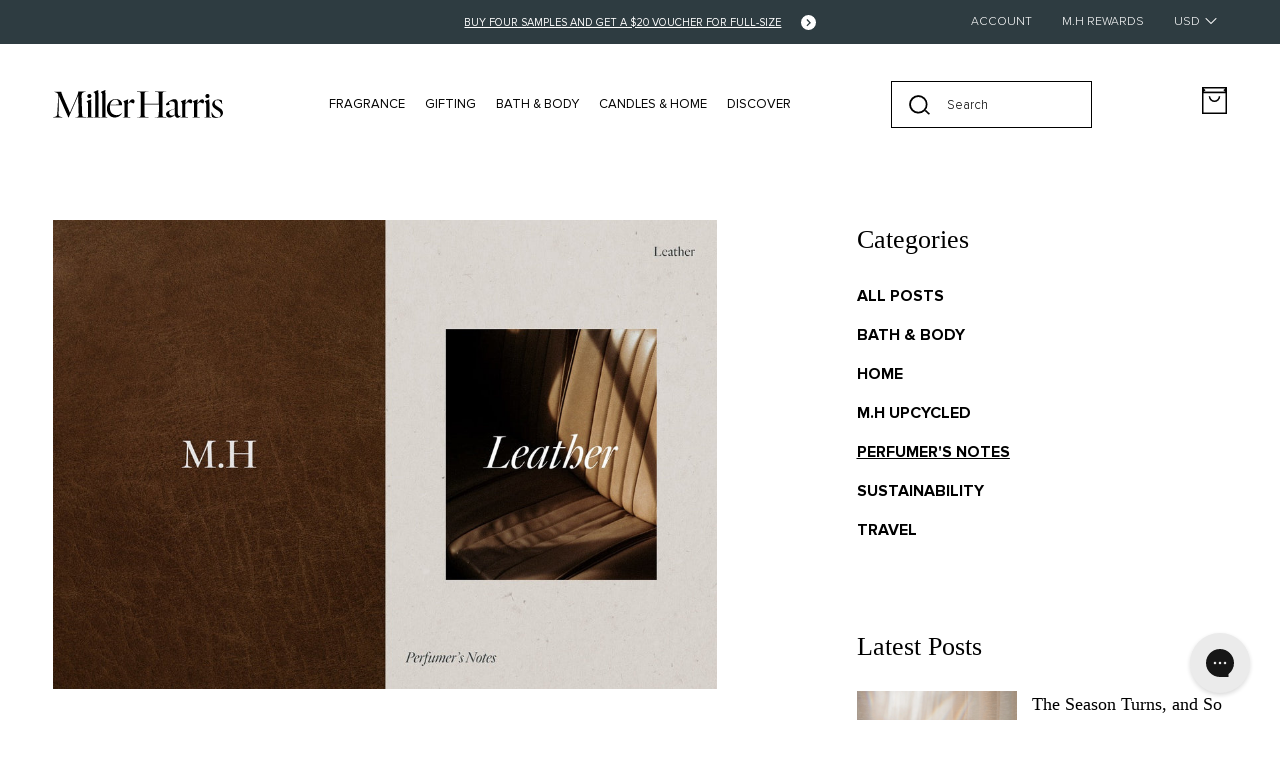

--- FILE ---
content_type: text/html; charset=utf-8
request_url: https://us.millerharris.com/blogs/notes/perfumers-notes-leather
body_size: 39352
content:















<!doctype html>
<html
  class="no-js"
  lang="en">
  <head>
    <meta charset="utf-8">
    <meta http-equiv="X-UA-Compatible" content="IE=edge">
    <meta name="viewport" content="width=device-width,initial-scale=1">
    <meta name="theme-color" content="">
    <link rel="canonical" href="https://us.millerharris.com/blogs/notes/perfumers-notes-leather">
    <link
      rel="preconnect"
      href="https://cdn.shopify.com"
      crossorigin><link
        rel="icon"
        type="image/png"
        href="//us.millerharris.com/cdn/shop/files/Favicon_300x300_M_Oat_Black.jpg?crop=center&height=32&v=1733308717&width=32"><title>Leather Perfumes | Perfumer&#39;s Notes | Miller Harris
&ndash; Miller Harris US</title><meta
        name="description"
        content="Often evoking rich memories, leather perfumes are versatile and adaptable. They can be nostalgic and comforting or evocative and sensual. Discover more about leather perfumes on the Miller Harris Perfumer&#39;s Notes blog."
    >
  <script>window.performance && window.performance.mark && window.performance.mark('shopify.content_for_header.start');</script><meta name="google-site-verification" content="1n3rUsQybmtsEi32DED1TCce7WtoofRsflaLdE4vhFk">
<meta id="shopify-digital-wallet" name="shopify-digital-wallet" content="/60264743157/digital_wallets/dialog">
<meta name="shopify-checkout-api-token" content="12386b9a9bf84f15e6e721342d93ba51">
<meta id="in-context-paypal-metadata" data-shop-id="60264743157" data-venmo-supported="false" data-environment="production" data-locale="en_US" data-paypal-v4="true" data-currency="USD">
<link rel="alternate" type="application/atom+xml" title="Feed" href="http://feedproxy.google.com/millerharris" />
<script async="async" src="/checkouts/internal/preloads.js?locale=en-US"></script>
<link rel="preconnect" href="https://shop.app" crossorigin="anonymous">
<script async="async" src="https://shop.app/checkouts/internal/preloads.js?locale=en-US&shop_id=60264743157" crossorigin="anonymous"></script>
<script id="apple-pay-shop-capabilities" type="application/json">{"shopId":60264743157,"countryCode":"GB","currencyCode":"USD","merchantCapabilities":["supports3DS"],"merchantId":"gid:\/\/shopify\/Shop\/60264743157","merchantName":"Miller Harris US","requiredBillingContactFields":["postalAddress","email","phone"],"requiredShippingContactFields":["postalAddress","email","phone"],"shippingType":"shipping","supportedNetworks":["visa","maestro","masterCard","amex","discover","elo"],"total":{"type":"pending","label":"Miller Harris US","amount":"1.00"},"shopifyPaymentsEnabled":true,"supportsSubscriptions":true}</script>
<script id="shopify-features" type="application/json">{"accessToken":"12386b9a9bf84f15e6e721342d93ba51","betas":["rich-media-storefront-analytics"],"domain":"us.millerharris.com","predictiveSearch":true,"shopId":60264743157,"locale":"en"}</script>
<script>var Shopify = Shopify || {};
Shopify.shop = "usmillerharris.myshopify.com";
Shopify.locale = "en";
Shopify.currency = {"active":"USD","rate":"1.0"};
Shopify.country = "US";
Shopify.theme = {"name":"Scherzo 12\/1","id":155437990133,"schema_name":"Strawberry Base 2.0 theme","schema_version":"1.0.0","theme_store_id":null,"role":"main"};
Shopify.theme.handle = "null";
Shopify.theme.style = {"id":null,"handle":null};
Shopify.cdnHost = "us.millerharris.com/cdn";
Shopify.routes = Shopify.routes || {};
Shopify.routes.root = "/";</script>
<script type="module">!function(o){(o.Shopify=o.Shopify||{}).modules=!0}(window);</script>
<script>!function(o){function n(){var o=[];function n(){o.push(Array.prototype.slice.apply(arguments))}return n.q=o,n}var t=o.Shopify=o.Shopify||{};t.loadFeatures=n(),t.autoloadFeatures=n()}(window);</script>
<script>
  window.ShopifyPay = window.ShopifyPay || {};
  window.ShopifyPay.apiHost = "shop.app\/pay";
  window.ShopifyPay.redirectState = null;
</script>
<script id="shop-js-analytics" type="application/json">{"pageType":"article"}</script>
<script defer="defer" async type="module" src="//us.millerharris.com/cdn/shopifycloud/shop-js/modules/v2/client.init-shop-cart-sync_IZsNAliE.en.esm.js"></script>
<script defer="defer" async type="module" src="//us.millerharris.com/cdn/shopifycloud/shop-js/modules/v2/chunk.common_0OUaOowp.esm.js"></script>
<script type="module">
  await import("//us.millerharris.com/cdn/shopifycloud/shop-js/modules/v2/client.init-shop-cart-sync_IZsNAliE.en.esm.js");
await import("//us.millerharris.com/cdn/shopifycloud/shop-js/modules/v2/chunk.common_0OUaOowp.esm.js");

  window.Shopify.SignInWithShop?.initShopCartSync?.({"fedCMEnabled":true,"windoidEnabled":true});

</script>
<script>
  window.Shopify = window.Shopify || {};
  if (!window.Shopify.featureAssets) window.Shopify.featureAssets = {};
  window.Shopify.featureAssets['shop-js'] = {"shop-cart-sync":["modules/v2/client.shop-cart-sync_DLOhI_0X.en.esm.js","modules/v2/chunk.common_0OUaOowp.esm.js"],"init-fed-cm":["modules/v2/client.init-fed-cm_C6YtU0w6.en.esm.js","modules/v2/chunk.common_0OUaOowp.esm.js"],"shop-button":["modules/v2/client.shop-button_BCMx7GTG.en.esm.js","modules/v2/chunk.common_0OUaOowp.esm.js"],"shop-cash-offers":["modules/v2/client.shop-cash-offers_BT26qb5j.en.esm.js","modules/v2/chunk.common_0OUaOowp.esm.js","modules/v2/chunk.modal_CGo_dVj3.esm.js"],"init-windoid":["modules/v2/client.init-windoid_B9PkRMql.en.esm.js","modules/v2/chunk.common_0OUaOowp.esm.js"],"init-shop-email-lookup-coordinator":["modules/v2/client.init-shop-email-lookup-coordinator_DZkqjsbU.en.esm.js","modules/v2/chunk.common_0OUaOowp.esm.js"],"shop-toast-manager":["modules/v2/client.shop-toast-manager_Di2EnuM7.en.esm.js","modules/v2/chunk.common_0OUaOowp.esm.js"],"shop-login-button":["modules/v2/client.shop-login-button_BtqW_SIO.en.esm.js","modules/v2/chunk.common_0OUaOowp.esm.js","modules/v2/chunk.modal_CGo_dVj3.esm.js"],"avatar":["modules/v2/client.avatar_BTnouDA3.en.esm.js"],"pay-button":["modules/v2/client.pay-button_CWa-C9R1.en.esm.js","modules/v2/chunk.common_0OUaOowp.esm.js"],"init-shop-cart-sync":["modules/v2/client.init-shop-cart-sync_IZsNAliE.en.esm.js","modules/v2/chunk.common_0OUaOowp.esm.js"],"init-customer-accounts":["modules/v2/client.init-customer-accounts_DenGwJTU.en.esm.js","modules/v2/client.shop-login-button_BtqW_SIO.en.esm.js","modules/v2/chunk.common_0OUaOowp.esm.js","modules/v2/chunk.modal_CGo_dVj3.esm.js"],"init-shop-for-new-customer-accounts":["modules/v2/client.init-shop-for-new-customer-accounts_JdHXxpS9.en.esm.js","modules/v2/client.shop-login-button_BtqW_SIO.en.esm.js","modules/v2/chunk.common_0OUaOowp.esm.js","modules/v2/chunk.modal_CGo_dVj3.esm.js"],"init-customer-accounts-sign-up":["modules/v2/client.init-customer-accounts-sign-up_D6__K_p8.en.esm.js","modules/v2/client.shop-login-button_BtqW_SIO.en.esm.js","modules/v2/chunk.common_0OUaOowp.esm.js","modules/v2/chunk.modal_CGo_dVj3.esm.js"],"checkout-modal":["modules/v2/client.checkout-modal_C_ZQDY6s.en.esm.js","modules/v2/chunk.common_0OUaOowp.esm.js","modules/v2/chunk.modal_CGo_dVj3.esm.js"],"shop-follow-button":["modules/v2/client.shop-follow-button_XetIsj8l.en.esm.js","modules/v2/chunk.common_0OUaOowp.esm.js","modules/v2/chunk.modal_CGo_dVj3.esm.js"],"lead-capture":["modules/v2/client.lead-capture_DvA72MRN.en.esm.js","modules/v2/chunk.common_0OUaOowp.esm.js","modules/v2/chunk.modal_CGo_dVj3.esm.js"],"shop-login":["modules/v2/client.shop-login_ClXNxyh6.en.esm.js","modules/v2/chunk.common_0OUaOowp.esm.js","modules/v2/chunk.modal_CGo_dVj3.esm.js"],"payment-terms":["modules/v2/client.payment-terms_CNlwjfZz.en.esm.js","modules/v2/chunk.common_0OUaOowp.esm.js","modules/v2/chunk.modal_CGo_dVj3.esm.js"]};
</script>
<script>(function() {
  var isLoaded = false;
  function asyncLoad() {
    if (isLoaded) return;
    isLoaded = true;
    var urls = ["https:\/\/instafeed.nfcube.com\/cdn\/ffa936e9a074c5e7715a30b5254abcc1.js?shop=usmillerharris.myshopify.com","https:\/\/vision.duel.me\/duel-analytics.js?shop=usmillerharris.myshopify.com","https:\/\/cozycountryredirectiii.addons.business\/js\/eggbox\/9706\/script_3f98a39013c02c9bdb25ba19f3aa6115.js?v=1\u0026sign=3f98a39013c02c9bdb25ba19f3aa6115\u0026shop=usmillerharris.myshopify.com","\/\/searchserverapi.com\/widgets\/shopify\/init.js?a=1Z6j2r8g4E\u0026shop=usmillerharris.myshopify.com","https:\/\/vision.duel.me\/duel-analytics.js?shop=usmillerharris.myshopify.com","https:\/\/config.gorgias.chat\/bundle-loader\/01HMXCDN4DX96ZXEEY0T78CK3S?source=shopify1click\u0026shop=usmillerharris.myshopify.com","https:\/\/cdn.9gtb.com\/loader.js?g_cvt_id=c4c7f83b-9f00-42bc-88c3-98208e03d6ca\u0026shop=usmillerharris.myshopify.com","https:\/\/s3.eu-west-1.amazonaws.com\/production-klarna-il-shopify-osm\/a0a90c8788fe7d95e5ba69e3f9112608bb042b37\/usmillerharris.myshopify.com-1768288647972.js?shop=usmillerharris.myshopify.com"];
    for (var i = 0; i < urls.length; i++) {
      var s = document.createElement('script');
      s.type = 'text/javascript';
      s.async = true;
      s.src = urls[i];
      var x = document.getElementsByTagName('script')[0];
      x.parentNode.insertBefore(s, x);
    }
  };
  if(window.attachEvent) {
    window.attachEvent('onload', asyncLoad);
  } else {
    window.addEventListener('load', asyncLoad, false);
  }
})();</script>
<script id="__st">var __st={"a":60264743157,"offset":0,"reqid":"5a18a261-93df-431f-a652-b6150fa7f1f5-1768452303","pageurl":"us.millerharris.com\/blogs\/notes\/perfumers-notes-leather","s":"articles-586679156981","u":"32f0fa8f25d5","p":"article","rtyp":"article","rid":586679156981};</script>
<script>window.ShopifyPaypalV4VisibilityTracking = true;</script>
<script id="captcha-bootstrap">!function(){'use strict';const t='contact',e='account',n='new_comment',o=[[t,t],['blogs',n],['comments',n],[t,'customer']],c=[[e,'customer_login'],[e,'guest_login'],[e,'recover_customer_password'],[e,'create_customer']],r=t=>t.map((([t,e])=>`form[action*='/${t}']:not([data-nocaptcha='true']) input[name='form_type'][value='${e}']`)).join(','),a=t=>()=>t?[...document.querySelectorAll(t)].map((t=>t.form)):[];function s(){const t=[...o],e=r(t);return a(e)}const i='password',u='form_key',d=['recaptcha-v3-token','g-recaptcha-response','h-captcha-response',i],f=()=>{try{return window.sessionStorage}catch{return}},m='__shopify_v',_=t=>t.elements[u];function p(t,e,n=!1){try{const o=window.sessionStorage,c=JSON.parse(o.getItem(e)),{data:r}=function(t){const{data:e,action:n}=t;return t[m]||n?{data:e,action:n}:{data:t,action:n}}(c);for(const[e,n]of Object.entries(r))t.elements[e]&&(t.elements[e].value=n);n&&o.removeItem(e)}catch(o){console.error('form repopulation failed',{error:o})}}const l='form_type',E='cptcha';function T(t){t.dataset[E]=!0}const w=window,h=w.document,L='Shopify',v='ce_forms',y='captcha';let A=!1;((t,e)=>{const n=(g='f06e6c50-85a8-45c8-87d0-21a2b65856fe',I='https://cdn.shopify.com/shopifycloud/storefront-forms-hcaptcha/ce_storefront_forms_captcha_hcaptcha.v1.5.2.iife.js',D={infoText:'Protected by hCaptcha',privacyText:'Privacy',termsText:'Terms'},(t,e,n)=>{const o=w[L][v],c=o.bindForm;if(c)return c(t,g,e,D).then(n);var r;o.q.push([[t,g,e,D],n]),r=I,A||(h.body.append(Object.assign(h.createElement('script'),{id:'captcha-provider',async:!0,src:r})),A=!0)});var g,I,D;w[L]=w[L]||{},w[L][v]=w[L][v]||{},w[L][v].q=[],w[L][y]=w[L][y]||{},w[L][y].protect=function(t,e){n(t,void 0,e),T(t)},Object.freeze(w[L][y]),function(t,e,n,w,h,L){const[v,y,A,g]=function(t,e,n){const i=e?o:[],u=t?c:[],d=[...i,...u],f=r(d),m=r(i),_=r(d.filter((([t,e])=>n.includes(e))));return[a(f),a(m),a(_),s()]}(w,h,L),I=t=>{const e=t.target;return e instanceof HTMLFormElement?e:e&&e.form},D=t=>v().includes(t);t.addEventListener('submit',(t=>{const e=I(t);if(!e)return;const n=D(e)&&!e.dataset.hcaptchaBound&&!e.dataset.recaptchaBound,o=_(e),c=g().includes(e)&&(!o||!o.value);(n||c)&&t.preventDefault(),c&&!n&&(function(t){try{if(!f())return;!function(t){const e=f();if(!e)return;const n=_(t);if(!n)return;const o=n.value;o&&e.removeItem(o)}(t);const e=Array.from(Array(32),(()=>Math.random().toString(36)[2])).join('');!function(t,e){_(t)||t.append(Object.assign(document.createElement('input'),{type:'hidden',name:u})),t.elements[u].value=e}(t,e),function(t,e){const n=f();if(!n)return;const o=[...t.querySelectorAll(`input[type='${i}']`)].map((({name:t})=>t)),c=[...d,...o],r={};for(const[a,s]of new FormData(t).entries())c.includes(a)||(r[a]=s);n.setItem(e,JSON.stringify({[m]:1,action:t.action,data:r}))}(t,e)}catch(e){console.error('failed to persist form',e)}}(e),e.submit())}));const S=(t,e)=>{t&&!t.dataset[E]&&(n(t,e.some((e=>e===t))),T(t))};for(const o of['focusin','change'])t.addEventListener(o,(t=>{const e=I(t);D(e)&&S(e,y())}));const B=e.get('form_key'),M=e.get(l),P=B&&M;t.addEventListener('DOMContentLoaded',(()=>{const t=y();if(P)for(const e of t)e.elements[l].value===M&&p(e,B);[...new Set([...A(),...v().filter((t=>'true'===t.dataset.shopifyCaptcha))])].forEach((e=>S(e,t)))}))}(h,new URLSearchParams(w.location.search),n,t,e,['guest_login'])})(!0,!1)}();</script>
<script integrity="sha256-4kQ18oKyAcykRKYeNunJcIwy7WH5gtpwJnB7kiuLZ1E=" data-source-attribution="shopify.loadfeatures" defer="defer" src="//us.millerharris.com/cdn/shopifycloud/storefront/assets/storefront/load_feature-a0a9edcb.js" crossorigin="anonymous"></script>
<script crossorigin="anonymous" defer="defer" src="//us.millerharris.com/cdn/shopifycloud/storefront/assets/shopify_pay/storefront-65b4c6d7.js?v=20250812"></script>
<script data-source-attribution="shopify.dynamic_checkout.dynamic.init">var Shopify=Shopify||{};Shopify.PaymentButton=Shopify.PaymentButton||{isStorefrontPortableWallets:!0,init:function(){window.Shopify.PaymentButton.init=function(){};var t=document.createElement("script");t.src="https://us.millerharris.com/cdn/shopifycloud/portable-wallets/latest/portable-wallets.en.js",t.type="module",document.head.appendChild(t)}};
</script>
<script data-source-attribution="shopify.dynamic_checkout.buyer_consent">
  function portableWalletsHideBuyerConsent(e){var t=document.getElementById("shopify-buyer-consent"),n=document.getElementById("shopify-subscription-policy-button");t&&n&&(t.classList.add("hidden"),t.setAttribute("aria-hidden","true"),n.removeEventListener("click",e))}function portableWalletsShowBuyerConsent(e){var t=document.getElementById("shopify-buyer-consent"),n=document.getElementById("shopify-subscription-policy-button");t&&n&&(t.classList.remove("hidden"),t.removeAttribute("aria-hidden"),n.addEventListener("click",e))}window.Shopify?.PaymentButton&&(window.Shopify.PaymentButton.hideBuyerConsent=portableWalletsHideBuyerConsent,window.Shopify.PaymentButton.showBuyerConsent=portableWalletsShowBuyerConsent);
</script>
<script data-source-attribution="shopify.dynamic_checkout.cart.bootstrap">document.addEventListener("DOMContentLoaded",(function(){function t(){return document.querySelector("shopify-accelerated-checkout-cart, shopify-accelerated-checkout")}if(t())Shopify.PaymentButton.init();else{new MutationObserver((function(e,n){t()&&(Shopify.PaymentButton.init(),n.disconnect())})).observe(document.body,{childList:!0,subtree:!0})}}));
</script>
<link id="shopify-accelerated-checkout-styles" rel="stylesheet" media="screen" href="https://us.millerharris.com/cdn/shopifycloud/portable-wallets/latest/accelerated-checkout-backwards-compat.css" crossorigin="anonymous">
<style id="shopify-accelerated-checkout-cart">
        #shopify-buyer-consent {
  margin-top: 1em;
  display: inline-block;
  width: 100%;
}

#shopify-buyer-consent.hidden {
  display: none;
}

#shopify-subscription-policy-button {
  background: none;
  border: none;
  padding: 0;
  text-decoration: underline;
  font-size: inherit;
  cursor: pointer;
}

#shopify-subscription-policy-button::before {
  box-shadow: none;
}

      </style>

<script>window.performance && window.performance.mark && window.performance.mark('shopify.content_for_header.end');</script>
  <!-- "snippets/shogun-products.liquid" was not rendered, the associated app was uninstalled -->


    <script>
      document.documentElement.className = document.documentElement.className.replace('no-js', 'js');
    </script>

    

<link rel="preload" href="//us.millerharris.com/cdn/shop/t/38/assets/theme.css?v=42011769731988073891767875940" as="style">


<link href="//us.millerharris.com/cdn/shop/t/38/assets/theme.css?v=42011769731988073891767875940" rel="stylesheet" type="text/css" media="all" />

<script>
    window.translations = {
      collection: {
        accessibility: {
          readMore: "Read More",
          readLess: "Read Less",
        }
      },
      product: {
        pdp: {
          form: {
            addToCart: "Add to bag",
            addingToBag: "Adding to bag"
          },
        }
      }
    };

    window.config = {
      storefront: {
        apiKey: "a819f8c1dd8456585f3a781eba9964c1"
      }
    };

    window.theme = {};

    window.settings = {
      money: {
        code: "USD",
        symbol: "$",
        moneyFormat: "${{amount}}",
        moneyWithCurrencyFormat: "${{amount}} USD"
      },
      template: {
        current_template: "article"
      }
    }
</script>
  <!-- Google Tag Manager -->

  <script>(function(w,d,s,l,i){w[l]=w[l]||[];w[l].push({'gtm.start':
  new Date().getTime(),event:'gtm.js'});var f=d.getElementsByTagName(s)[0],
  j=d.createElement(s),dl=l!='dataLayer'?'&l='+l:'';j.async=true;j.src=
  'https://www.googletagmanager.com/gtm.js?id='+i+dl;f.parentNode.insertBefore(j,f);
  })(window,document,'script','dataLayer','GTM-KXM3CT9');</script>

  <!-- End Google Tag Manager -->

    <meta name="google-site-verification" content="rsaMS7kQ9k9uczDD5YWR7YRq7lZdVqWtxiHuQBAdDFA" />

    <!-- "snippets/shogun-head.liquid" was not rendered, the associated app was uninstalled -->
  <!-- BEGIN app block: shopify://apps/ushopaid-easy-bundle-builder/blocks/ushopaid-embed-block/aab9c55c-57e0-4cff-a2ac-2a862f4e359e --><script data-name="ush_liquid_data">
  window.__UShopAid = {
    version: '1765896370',
    spat: '168d1ec76cbef4c2b7780207df64745b',
    generalSettings: {
      loadingPicUrl: '',
      customMetafield: undefined
    }
  }
  window.__UShopAidLiquidData = {
    money_with_currency_format: '${{amount}} USD',
    money_format: '${{amount}}',
    money_format_example: '$1,111.11',
    money_with_currency_format_example: '$1,111.11 USD',
    settings: {
      cartType: ''
    },
    market: {
      id: 1159266549
    }
  }
</script>



<script data-name="ush_liquid_data">
;window.__UShopAid.quickAddRule={"productIds":[],"selectors":{},"viewBundleText":[{"locale":"en","translate":"View Bundle"}]}
;window.__UShopAid.generalSettings={"loadingPicUrl":"","showMoneyCurrency":false}
</script>






<script>
  window.__UShopAidWidgets = {
    version: 1765896370,
    data: '',
    status: '',
    spat: '168d1ec76cbef4c2b7780207df64745b'
  };</script>
<script type="module" src="https://cdn.shopify.com/extensions/019ba19e-b758-7bef-8249-e95faaeb4f30/ushopaid-288/assets/ushopaid-app.js" defer></script>
<style>
  .ushopaid-app-block.ushopaid-mix-and-match-bundle:not(.ushopaid-embed-mmb) {
    min-height: 200px
  }
  /** ush theme custom css **/
  
</style>

<!-- END app block --><!-- BEGIN app block: shopify://apps/minmaxify-order-limits/blocks/app-embed-block/3acfba32-89f3-4377-ae20-cbb9abc48475 --><script type="text/javascript" src="https://limits.minmaxify.com/usmillerharris.myshopify.com?v=123&r=20241119115401"></script>

<!-- END app block --><!-- BEGIN app block: shopify://apps/marsello-loyalty-email-sms/blocks/widget/2f8afca8-ebe2-41cc-a30f-c0ab7d4ac8be --><script>
  (function () {
    var w = window;
    var d = document;
    var l = function () {
      var data = btoa(
        JSON.stringify({
          Provider: 0,
          SiteIdentifier: 'usmillerharris.myshopify.com',
          CustomerIdentifier: '',
          Timestamp: 'fe5b2b6718321a362317d578abbe882553707a40fbb23c695e58e67048e6aea4',
        })
      );
      w.marselloSettings = { token: data };
      var listener = function (event) {
        if (event.data == 'signup') {
          window.location.href = '/account/register';
        } else if (event.data == 'signin') {
          window.location.href = '/account/login';
        } else if (event.data == 'logout') {
          window.location.href = '/account/logout';
        }
      };
      window.addEventListener('message', listener, false);
      var s = d.createElement('script');
      s.type = 'text/javascript';
      s.async = true;
      s.src = 'https://pos.marsello.app/widget/usmillerharris.myshopify.com';
      //s.src = 'https://localhost:44464/widget/usmillerharris.myshopify.com';
      var x = d.getElementsByTagName('head')[0].childNodes[0];
      x.parentNode.insertBefore(s, x);
    };
    if (document.readyState === 'complete') {
      l();
    } else if (w.attachEvent) {
      w.attachEvent('onload', l);
    } else {
      w.addEventListener('load', l, false);
    }
  })();
</script>



<!-- END app block --><!-- BEGIN app block: shopify://apps/microsoft-clarity/blocks/clarity_js/31c3d126-8116-4b4a-8ba1-baeda7c4aeea -->
<script type="text/javascript">
  (function (c, l, a, r, i, t, y) {
    c[a] = c[a] || function () { (c[a].q = c[a].q || []).push(arguments); };
    t = l.createElement(r); t.async = 1; t.src = "https://www.clarity.ms/tag/" + i + "?ref=shopify";
    y = l.getElementsByTagName(r)[0]; y.parentNode.insertBefore(t, y);

    c.Shopify.loadFeatures([{ name: "consent-tracking-api", version: "0.1" }], error => {
      if (error) {
        console.error("Error loading Shopify features:", error);
        return;
      }

      c[a]('consentv2', {
        ad_Storage: c.Shopify.customerPrivacy.marketingAllowed() ? "granted" : "denied",
        analytics_Storage: c.Shopify.customerPrivacy.analyticsProcessingAllowed() ? "granted" : "denied",
      });
    });

    l.addEventListener("visitorConsentCollected", function (e) {
      c[a]('consentv2', {
        ad_Storage: e.detail.marketingAllowed ? "granted" : "denied",
        analytics_Storage: e.detail.analyticsAllowed ? "granted" : "denied",
      });
    });
  })(window, document, "clarity", "script", "tyb5verew4");
</script>



<!-- END app block --><!-- BEGIN app block: shopify://apps/cozy-country-redirect/blocks/CozyStaticScript/7b44aa65-e072-42a4-8594-17bbfd843785 --><script src="https://cozycountryredirectiii.addons.business/js/eggbox/9706/script_3f98a39013c02c9bdb25ba19f3aa6115.js?v=1&sign=3f98a39013c02c9bdb25ba19f3aa6115&shop=usmillerharris.myshopify.com" type='text/javascript'></script>
<!-- END app block --><!-- BEGIN app block: shopify://apps/eg-auto-add-to-cart/blocks/app-embed/0f7d4f74-1e89-4820-aec4-6564d7e535d2 -->










  
    <script
      async
      type="text/javascript"
      src="https://cdn.506.io/eg/script.js?shop=usmillerharris.myshopify.com&v=7"
    ></script>
  



  <meta id="easygift-shop" itemid="c2hvcF8kXzE3Njg0NTIzMDQ=" content="{&quot;isInstalled&quot;:true,&quot;installedOn&quot;:&quot;2024-04-25T11:16:06.740Z&quot;,&quot;appVersion&quot;:&quot;3.0&quot;,&quot;subscriptionName&quot;:&quot;Standard&quot;,&quot;cartAnalytics&quot;:true,&quot;freeTrialEndsOn&quot;:null,&quot;settings&quot;:{&quot;reminderBannerStyle&quot;:{&quot;position&quot;:{&quot;horizontal&quot;:&quot;right&quot;,&quot;vertical&quot;:&quot;bottom&quot;},&quot;closingMode&quot;:&quot;doNotAutoClose&quot;,&quot;cssStyles&quot;:&quot;&quot;,&quot;displayAfter&quot;:5,&quot;headerText&quot;:&quot;&quot;,&quot;imageUrl&quot;:null,&quot;primaryColor&quot;:&quot;#000000&quot;,&quot;reshowBannerAfter&quot;:&quot;everyNewSession&quot;,&quot;selfcloseAfter&quot;:5,&quot;showImage&quot;:false,&quot;subHeaderText&quot;:&quot;&quot;},&quot;addedItemIdentifier&quot;:&quot;_Gifted&quot;,&quot;ignoreOtherAppLineItems&quot;:null,&quot;customVariantsInfoLifetimeMins&quot;:1440,&quot;redirectPath&quot;:null,&quot;ignoreNonStandardCartRequests&quot;:false,&quot;bannerStyle&quot;:{&quot;position&quot;:{&quot;horizontal&quot;:&quot;right&quot;,&quot;vertical&quot;:&quot;bottom&quot;},&quot;cssStyles&quot;:null,&quot;primaryColor&quot;:&quot;#000000&quot;},&quot;themePresetId&quot;:null,&quot;notificationStyle&quot;:{&quot;position&quot;:{&quot;horizontal&quot;:null,&quot;vertical&quot;:null},&quot;cssStyles&quot;:null,&quot;duration&quot;:null,&quot;hasCustomizations&quot;:false,&quot;primaryColor&quot;:null},&quot;fetchCartData&quot;:false,&quot;useLocalStorage&quot;:{&quot;enabled&quot;:false,&quot;expiryMinutes&quot;:null},&quot;popupStyle&quot;:{&quot;addButtonText&quot;:null,&quot;cssStyles&quot;:null,&quot;dismissButtonText&quot;:null,&quot;hasCustomizations&quot;:false,&quot;imageUrl&quot;:null,&quot;outOfStockButtonText&quot;:null,&quot;primaryColor&quot;:null,&quot;secondaryColor&quot;:null,&quot;showProductLink&quot;:false,&quot;subscriptionLabel&quot;:&quot;Subscription Plan&quot;},&quot;refreshAfterBannerClick&quot;:false,&quot;disableReapplyRules&quot;:false,&quot;disableReloadOnFailedAddition&quot;:false,&quot;autoReloadCartPage&quot;:false,&quot;ajaxRedirectPath&quot;:null,&quot;allowSimultaneousRequests&quot;:false,&quot;applyRulesOnCheckout&quot;:false,&quot;enableCartCtrlOverrides&quot;:true,&quot;scriptSettings&quot;:{&quot;branding&quot;:{&quot;show&quot;:false,&quot;removalRequestSent&quot;:null},&quot;productPageRedirection&quot;:{&quot;enabled&quot;:false,&quot;products&quot;:[],&quot;redirectionURL&quot;:&quot;\/&quot;},&quot;debugging&quot;:{&quot;enabled&quot;:false,&quot;enabledOn&quot;:null,&quot;stringifyObj&quot;:false},&quot;customCSS&quot;:null,&quot;delayUpdates&quot;:2000,&quot;decodePayload&quot;:false,&quot;hideAlertsOnFrontend&quot;:false,&quot;removeEGPropertyFromSplitActionLineItems&quot;:false,&quot;fetchProductInfoFromSavedDomain&quot;:false,&quot;enableBuyNowInterceptions&quot;:false,&quot;removeProductsAddedFromExpiredRules&quot;:false,&quot;useFinalPrice&quot;:false,&quot;hideGiftedPropertyText&quot;:false,&quot;fetchCartDataBeforeRequest&quot;:false}},&quot;translations&quot;:null,&quot;defaultLocale&quot;:&quot;en&quot;,&quot;shopDomain&quot;:&quot;us.millerharris.com&quot;}">


<script defer>
  (async function() {
    try {

      const blockVersion = "v3"
      if (blockVersion != "v3") {
        return
      }

      let metaErrorFlag = false;
      if (metaErrorFlag) {
        return
      }

      // Parse metafields as JSON
      const metafields = {};

      // Process metafields in JavaScript
      let savedRulesArray = [];
      for (const [key, value] of Object.entries(metafields)) {
        if (value) {
          for (const prop in value) {
            // avoiding Object.Keys for performance gain -- no need to make an array of keys.
            savedRulesArray.push(value);
            break;
          }
        }
      }

      const metaTag = document.createElement('meta');
      metaTag.id = 'easygift-rules';
      metaTag.content = JSON.stringify(savedRulesArray);
      metaTag.setAttribute('itemid', 'cnVsZXNfJF8xNzY4NDUyMzA0');

      document.head.appendChild(metaTag);
      } catch (err) {
        
      }
  })();
</script>


  <script
    type="text/javascript"
    defer
  >

    (function () {
      try {
        window.EG_INFO = window.EG_INFO || {};
        var shopInfo = {"isInstalled":true,"installedOn":"2024-04-25T11:16:06.740Z","appVersion":"3.0","subscriptionName":"Standard","cartAnalytics":true,"freeTrialEndsOn":null,"settings":{"reminderBannerStyle":{"position":{"horizontal":"right","vertical":"bottom"},"closingMode":"doNotAutoClose","cssStyles":"","displayAfter":5,"headerText":"","imageUrl":null,"primaryColor":"#000000","reshowBannerAfter":"everyNewSession","selfcloseAfter":5,"showImage":false,"subHeaderText":""},"addedItemIdentifier":"_Gifted","ignoreOtherAppLineItems":null,"customVariantsInfoLifetimeMins":1440,"redirectPath":null,"ignoreNonStandardCartRequests":false,"bannerStyle":{"position":{"horizontal":"right","vertical":"bottom"},"cssStyles":null,"primaryColor":"#000000"},"themePresetId":null,"notificationStyle":{"position":{"horizontal":null,"vertical":null},"cssStyles":null,"duration":null,"hasCustomizations":false,"primaryColor":null},"fetchCartData":false,"useLocalStorage":{"enabled":false,"expiryMinutes":null},"popupStyle":{"addButtonText":null,"cssStyles":null,"dismissButtonText":null,"hasCustomizations":false,"imageUrl":null,"outOfStockButtonText":null,"primaryColor":null,"secondaryColor":null,"showProductLink":false,"subscriptionLabel":"Subscription Plan"},"refreshAfterBannerClick":false,"disableReapplyRules":false,"disableReloadOnFailedAddition":false,"autoReloadCartPage":false,"ajaxRedirectPath":null,"allowSimultaneousRequests":false,"applyRulesOnCheckout":false,"enableCartCtrlOverrides":true,"scriptSettings":{"branding":{"show":false,"removalRequestSent":null},"productPageRedirection":{"enabled":false,"products":[],"redirectionURL":"\/"},"debugging":{"enabled":false,"enabledOn":null,"stringifyObj":false},"customCSS":null,"delayUpdates":2000,"decodePayload":false,"hideAlertsOnFrontend":false,"removeEGPropertyFromSplitActionLineItems":false,"fetchProductInfoFromSavedDomain":false,"enableBuyNowInterceptions":false,"removeProductsAddedFromExpiredRules":false,"useFinalPrice":false,"hideGiftedPropertyText":false,"fetchCartDataBeforeRequest":false}},"translations":null,"defaultLocale":"en","shopDomain":"us.millerharris.com"};
        var productRedirectionEnabled = shopInfo.settings.scriptSettings.productPageRedirection.enabled;
        if (["Unlimited", "Enterprise"].includes(shopInfo.subscriptionName) && productRedirectionEnabled) {
          var products = shopInfo.settings.scriptSettings.productPageRedirection.products;
          if (products.length > 0) {
            var productIds = products.map(function(prod) {
              var productGid = prod.id;
              var productIdNumber = parseInt(productGid.split('/').pop());
              return productIdNumber;
            });
            var productInfo = null;
            var isProductInList = productIds.includes(productInfo.id);
            if (isProductInList) {
              var redirectionURL = shopInfo.settings.scriptSettings.productPageRedirection.redirectionURL;
              if (redirectionURL) {
                window.location = redirectionURL;
              }
            }
          }
        }

        
      } catch(err) {
      return
    }})()
  </script>



<!-- END app block --><!-- BEGIN app block: shopify://apps/gorgias-live-chat-helpdesk/blocks/gorgias/a66db725-7b96-4e3f-916e-6c8e6f87aaaa -->
<script defer data-gorgias-loader-chat src="https://config.gorgias.chat/bundle-loader/shopify/usmillerharris.myshopify.com"></script>


<script defer data-gorgias-loader-convert  src="https://cdn.9gtb.com/loader.js"></script>


<script defer data-gorgias-loader-mailto-replace  src="https://config.gorgias.help/api/contact-forms/replace-mailto-script.js?shopName=usmillerharris"></script>


<!-- END app block --><!-- BEGIN app block: shopify://apps/klaviyo-email-marketing-sms/blocks/klaviyo-onsite-embed/2632fe16-c075-4321-a88b-50b567f42507 -->












  <script async src="https://static.klaviyo.com/onsite/js/XdqKgw/klaviyo.js?company_id=XdqKgw"></script>
  <script>!function(){if(!window.klaviyo){window._klOnsite=window._klOnsite||[];try{window.klaviyo=new Proxy({},{get:function(n,i){return"push"===i?function(){var n;(n=window._klOnsite).push.apply(n,arguments)}:function(){for(var n=arguments.length,o=new Array(n),w=0;w<n;w++)o[w]=arguments[w];var t="function"==typeof o[o.length-1]?o.pop():void 0,e=new Promise((function(n){window._klOnsite.push([i].concat(o,[function(i){t&&t(i),n(i)}]))}));return e}}})}catch(n){window.klaviyo=window.klaviyo||[],window.klaviyo.push=function(){var n;(n=window._klOnsite).push.apply(n,arguments)}}}}();</script>

  




  <script>
    window.klaviyoReviewsProductDesignMode = false
  </script>







<!-- END app block --><script src="https://cdn.shopify.com/extensions/019b0ca3-aa13-7aa2-a0b4-6cb667a1f6f7/essential-countdown-timer-55/assets/countdown_timer_essential_apps.min.js" type="text/javascript" defer="defer"></script>
<meta property="og:image" content="https://cdn.shopify.com/s/files/1/0602/6474/3157/articles/Perfumer-Notes-Leather-Large.jpg?v=1738866472" />
<meta property="og:image:secure_url" content="https://cdn.shopify.com/s/files/1/0602/6474/3157/articles/Perfumer-Notes-Leather-Large.jpg?v=1738866472" />
<meta property="og:image:width" content="1280" />
<meta property="og:image:height" content="905" />
<meta property="og:image:alt" content="Perfumer's Notes - Leather" />
<link href="https://monorail-edge.shopifysvc.com" rel="dns-prefetch">
<script>(function(){if ("sendBeacon" in navigator && "performance" in window) {try {var session_token_from_headers = performance.getEntriesByType('navigation')[0].serverTiming.find(x => x.name == '_s').description;} catch {var session_token_from_headers = undefined;}var session_cookie_matches = document.cookie.match(/_shopify_s=([^;]*)/);var session_token_from_cookie = session_cookie_matches && session_cookie_matches.length === 2 ? session_cookie_matches[1] : "";var session_token = session_token_from_headers || session_token_from_cookie || "";function handle_abandonment_event(e) {var entries = performance.getEntries().filter(function(entry) {return /monorail-edge.shopifysvc.com/.test(entry.name);});if (!window.abandonment_tracked && entries.length === 0) {window.abandonment_tracked = true;var currentMs = Date.now();var navigation_start = performance.timing.navigationStart;var payload = {shop_id: 60264743157,url: window.location.href,navigation_start,duration: currentMs - navigation_start,session_token,page_type: "article"};window.navigator.sendBeacon("https://monorail-edge.shopifysvc.com/v1/produce", JSON.stringify({schema_id: "online_store_buyer_site_abandonment/1.1",payload: payload,metadata: {event_created_at_ms: currentMs,event_sent_at_ms: currentMs}}));}}window.addEventListener('pagehide', handle_abandonment_event);}}());</script>
<script id="web-pixels-manager-setup">(function e(e,d,r,n,o){if(void 0===o&&(o={}),!Boolean(null===(a=null===(i=window.Shopify)||void 0===i?void 0:i.analytics)||void 0===a?void 0:a.replayQueue)){var i,a;window.Shopify=window.Shopify||{};var t=window.Shopify;t.analytics=t.analytics||{};var s=t.analytics;s.replayQueue=[],s.publish=function(e,d,r){return s.replayQueue.push([e,d,r]),!0};try{self.performance.mark("wpm:start")}catch(e){}var l=function(){var e={modern:/Edge?\/(1{2}[4-9]|1[2-9]\d|[2-9]\d{2}|\d{4,})\.\d+(\.\d+|)|Firefox\/(1{2}[4-9]|1[2-9]\d|[2-9]\d{2}|\d{4,})\.\d+(\.\d+|)|Chrom(ium|e)\/(9{2}|\d{3,})\.\d+(\.\d+|)|(Maci|X1{2}).+ Version\/(15\.\d+|(1[6-9]|[2-9]\d|\d{3,})\.\d+)([,.]\d+|)( \(\w+\)|)( Mobile\/\w+|) Safari\/|Chrome.+OPR\/(9{2}|\d{3,})\.\d+\.\d+|(CPU[ +]OS|iPhone[ +]OS|CPU[ +]iPhone|CPU IPhone OS|CPU iPad OS)[ +]+(15[._]\d+|(1[6-9]|[2-9]\d|\d{3,})[._]\d+)([._]\d+|)|Android:?[ /-](13[3-9]|1[4-9]\d|[2-9]\d{2}|\d{4,})(\.\d+|)(\.\d+|)|Android.+Firefox\/(13[5-9]|1[4-9]\d|[2-9]\d{2}|\d{4,})\.\d+(\.\d+|)|Android.+Chrom(ium|e)\/(13[3-9]|1[4-9]\d|[2-9]\d{2}|\d{4,})\.\d+(\.\d+|)|SamsungBrowser\/([2-9]\d|\d{3,})\.\d+/,legacy:/Edge?\/(1[6-9]|[2-9]\d|\d{3,})\.\d+(\.\d+|)|Firefox\/(5[4-9]|[6-9]\d|\d{3,})\.\d+(\.\d+|)|Chrom(ium|e)\/(5[1-9]|[6-9]\d|\d{3,})\.\d+(\.\d+|)([\d.]+$|.*Safari\/(?![\d.]+ Edge\/[\d.]+$))|(Maci|X1{2}).+ Version\/(10\.\d+|(1[1-9]|[2-9]\d|\d{3,})\.\d+)([,.]\d+|)( \(\w+\)|)( Mobile\/\w+|) Safari\/|Chrome.+OPR\/(3[89]|[4-9]\d|\d{3,})\.\d+\.\d+|(CPU[ +]OS|iPhone[ +]OS|CPU[ +]iPhone|CPU IPhone OS|CPU iPad OS)[ +]+(10[._]\d+|(1[1-9]|[2-9]\d|\d{3,})[._]\d+)([._]\d+|)|Android:?[ /-](13[3-9]|1[4-9]\d|[2-9]\d{2}|\d{4,})(\.\d+|)(\.\d+|)|Mobile Safari.+OPR\/([89]\d|\d{3,})\.\d+\.\d+|Android.+Firefox\/(13[5-9]|1[4-9]\d|[2-9]\d{2}|\d{4,})\.\d+(\.\d+|)|Android.+Chrom(ium|e)\/(13[3-9]|1[4-9]\d|[2-9]\d{2}|\d{4,})\.\d+(\.\d+|)|Android.+(UC? ?Browser|UCWEB|U3)[ /]?(15\.([5-9]|\d{2,})|(1[6-9]|[2-9]\d|\d{3,})\.\d+)\.\d+|SamsungBrowser\/(5\.\d+|([6-9]|\d{2,})\.\d+)|Android.+MQ{2}Browser\/(14(\.(9|\d{2,})|)|(1[5-9]|[2-9]\d|\d{3,})(\.\d+|))(\.\d+|)|K[Aa][Ii]OS\/(3\.\d+|([4-9]|\d{2,})\.\d+)(\.\d+|)/},d=e.modern,r=e.legacy,n=navigator.userAgent;return n.match(d)?"modern":n.match(r)?"legacy":"unknown"}(),u="modern"===l?"modern":"legacy",c=(null!=n?n:{modern:"",legacy:""})[u],f=function(e){return[e.baseUrl,"/wpm","/b",e.hashVersion,"modern"===e.buildTarget?"m":"l",".js"].join("")}({baseUrl:d,hashVersion:r,buildTarget:u}),m=function(e){var d=e.version,r=e.bundleTarget,n=e.surface,o=e.pageUrl,i=e.monorailEndpoint;return{emit:function(e){var a=e.status,t=e.errorMsg,s=(new Date).getTime(),l=JSON.stringify({metadata:{event_sent_at_ms:s},events:[{schema_id:"web_pixels_manager_load/3.1",payload:{version:d,bundle_target:r,page_url:o,status:a,surface:n,error_msg:t},metadata:{event_created_at_ms:s}}]});if(!i)return console&&console.warn&&console.warn("[Web Pixels Manager] No Monorail endpoint provided, skipping logging."),!1;try{return self.navigator.sendBeacon.bind(self.navigator)(i,l)}catch(e){}var u=new XMLHttpRequest;try{return u.open("POST",i,!0),u.setRequestHeader("Content-Type","text/plain"),u.send(l),!0}catch(e){return console&&console.warn&&console.warn("[Web Pixels Manager] Got an unhandled error while logging to Monorail."),!1}}}}({version:r,bundleTarget:l,surface:e.surface,pageUrl:self.location.href,monorailEndpoint:e.monorailEndpoint});try{o.browserTarget=l,function(e){var d=e.src,r=e.async,n=void 0===r||r,o=e.onload,i=e.onerror,a=e.sri,t=e.scriptDataAttributes,s=void 0===t?{}:t,l=document.createElement("script"),u=document.querySelector("head"),c=document.querySelector("body");if(l.async=n,l.src=d,a&&(l.integrity=a,l.crossOrigin="anonymous"),s)for(var f in s)if(Object.prototype.hasOwnProperty.call(s,f))try{l.dataset[f]=s[f]}catch(e){}if(o&&l.addEventListener("load",o),i&&l.addEventListener("error",i),u)u.appendChild(l);else{if(!c)throw new Error("Did not find a head or body element to append the script");c.appendChild(l)}}({src:f,async:!0,onload:function(){if(!function(){var e,d;return Boolean(null===(d=null===(e=window.Shopify)||void 0===e?void 0:e.analytics)||void 0===d?void 0:d.initialized)}()){var d=window.webPixelsManager.init(e)||void 0;if(d){var r=window.Shopify.analytics;r.replayQueue.forEach((function(e){var r=e[0],n=e[1],o=e[2];d.publishCustomEvent(r,n,o)})),r.replayQueue=[],r.publish=d.publishCustomEvent,r.visitor=d.visitor,r.initialized=!0}}},onerror:function(){return m.emit({status:"failed",errorMsg:"".concat(f," has failed to load")})},sri:function(e){var d=/^sha384-[A-Za-z0-9+/=]+$/;return"string"==typeof e&&d.test(e)}(c)?c:"",scriptDataAttributes:o}),m.emit({status:"loading"})}catch(e){m.emit({status:"failed",errorMsg:(null==e?void 0:e.message)||"Unknown error"})}}})({shopId: 60264743157,storefrontBaseUrl: "https://us.millerharris.com",extensionsBaseUrl: "https://extensions.shopifycdn.com/cdn/shopifycloud/web-pixels-manager",monorailEndpoint: "https://monorail-edge.shopifysvc.com/unstable/produce_batch",surface: "storefront-renderer",enabledBetaFlags: ["2dca8a86"],webPixelsConfigList: [{"id":"1691484405","configuration":"{\"accountID\":\"XdqKgw\",\"webPixelConfig\":\"eyJlbmFibGVBZGRlZFRvQ2FydEV2ZW50cyI6IHRydWV9\"}","eventPayloadVersion":"v1","runtimeContext":"STRICT","scriptVersion":"524f6c1ee37bacdca7657a665bdca589","type":"APP","apiClientId":123074,"privacyPurposes":["ANALYTICS","MARKETING"],"dataSharingAdjustments":{"protectedCustomerApprovalScopes":["read_customer_address","read_customer_email","read_customer_name","read_customer_personal_data","read_customer_phone"]}},{"id":"1496252661","configuration":"{\"projectId\":\"tyb5verew4\"}","eventPayloadVersion":"v1","runtimeContext":"STRICT","scriptVersion":"737156edc1fafd4538f270df27821f1c","type":"APP","apiClientId":240074326017,"privacyPurposes":[],"capabilities":["advanced_dom_events"],"dataSharingAdjustments":{"protectedCustomerApprovalScopes":["read_customer_personal_data"]}},{"id":"559546613","configuration":"{\"pixel_id\":\"399182688593195\",\"pixel_type\":\"facebook_pixel\"}","eventPayloadVersion":"v1","runtimeContext":"OPEN","scriptVersion":"ca16bc87fe92b6042fbaa3acc2fbdaa6","type":"APP","apiClientId":2329312,"privacyPurposes":["ANALYTICS","MARKETING","SALE_OF_DATA"],"dataSharingAdjustments":{"protectedCustomerApprovalScopes":["read_customer_address","read_customer_email","read_customer_name","read_customer_personal_data","read_customer_phone"]}},{"id":"513933557","configuration":"{\"config\":\"{\\\"pixel_id\\\":\\\"G-QBQ8Q1HX1E\\\",\\\"target_country\\\":\\\"US\\\",\\\"gtag_events\\\":[{\\\"type\\\":\\\"search\\\",\\\"action_label\\\":[\\\"G-QBQ8Q1HX1E\\\",\\\"AW-10816399965\\\/L67XCPPvy6UDEN3U1KUo\\\"]},{\\\"type\\\":\\\"begin_checkout\\\",\\\"action_label\\\":[\\\"G-QBQ8Q1HX1E\\\",\\\"AW-10816399965\\\/xuojCPDvy6UDEN3U1KUo\\\"]},{\\\"type\\\":\\\"view_item\\\",\\\"action_label\\\":[\\\"G-QBQ8Q1HX1E\\\",\\\"AW-10816399965\\\/xnA_CLXky6UDEN3U1KUo\\\",\\\"MC-G7FZS3536H\\\"]},{\\\"type\\\":\\\"purchase\\\",\\\"action_label\\\":[\\\"G-QBQ8Q1HX1E\\\",\\\"AW-10816399965\\\/2bfDCLLky6UDEN3U1KUo\\\",\\\"MC-G7FZS3536H\\\"]},{\\\"type\\\":\\\"page_view\\\",\\\"action_label\\\":[\\\"G-QBQ8Q1HX1E\\\",\\\"AW-10816399965\\\/4AZwCK_ky6UDEN3U1KUo\\\",\\\"MC-G7FZS3536H\\\"]},{\\\"type\\\":\\\"add_payment_info\\\",\\\"action_label\\\":[\\\"G-QBQ8Q1HX1E\\\",\\\"AW-10816399965\\\/IWqICPbvy6UDEN3U1KUo\\\"]},{\\\"type\\\":\\\"add_to_cart\\\",\\\"action_label\\\":[\\\"G-QBQ8Q1HX1E\\\",\\\"AW-10816399965\\\/apL9CO3vy6UDEN3U1KUo\\\"]}],\\\"enable_monitoring_mode\\\":false}\"}","eventPayloadVersion":"v1","runtimeContext":"OPEN","scriptVersion":"b2a88bafab3e21179ed38636efcd8a93","type":"APP","apiClientId":1780363,"privacyPurposes":[],"dataSharingAdjustments":{"protectedCustomerApprovalScopes":["read_customer_address","read_customer_email","read_customer_name","read_customer_personal_data","read_customer_phone"]}},{"id":"191725813","configuration":"{\"shortId\":\"00q\",\"price\":\"total\",\"duelApiUrl\":\"https:\\\/\\\/api.duel.me\",\"analyticsTTL\":\"30\"}","eventPayloadVersion":"v1","runtimeContext":"STRICT","scriptVersion":"6b77cdbe8c48085b948bb3babad88118","type":"APP","apiClientId":2310802,"privacyPurposes":["ANALYTICS","MARKETING","SALE_OF_DATA"],"dataSharingAdjustments":{"protectedCustomerApprovalScopes":["read_customer_email","read_customer_name","read_customer_personal_data"]}},{"id":"88146165","eventPayloadVersion":"v1","runtimeContext":"LAX","scriptVersion":"1","type":"CUSTOM","privacyPurposes":["ANALYTICS"],"name":"Google Analytics tag (migrated)"},{"id":"shopify-app-pixel","configuration":"{}","eventPayloadVersion":"v1","runtimeContext":"STRICT","scriptVersion":"0450","apiClientId":"shopify-pixel","type":"APP","privacyPurposes":["ANALYTICS","MARKETING"]},{"id":"shopify-custom-pixel","eventPayloadVersion":"v1","runtimeContext":"LAX","scriptVersion":"0450","apiClientId":"shopify-pixel","type":"CUSTOM","privacyPurposes":["ANALYTICS","MARKETING"]}],isMerchantRequest: false,initData: {"shop":{"name":"Miller Harris US","paymentSettings":{"currencyCode":"USD"},"myshopifyDomain":"usmillerharris.myshopify.com","countryCode":"GB","storefrontUrl":"https:\/\/us.millerharris.com"},"customer":null,"cart":null,"checkout":null,"productVariants":[],"purchasingCompany":null},},"https://us.millerharris.com/cdn","7cecd0b6w90c54c6cpe92089d5m57a67346",{"modern":"","legacy":""},{"shopId":"60264743157","storefrontBaseUrl":"https:\/\/us.millerharris.com","extensionBaseUrl":"https:\/\/extensions.shopifycdn.com\/cdn\/shopifycloud\/web-pixels-manager","surface":"storefront-renderer","enabledBetaFlags":"[\"2dca8a86\"]","isMerchantRequest":"false","hashVersion":"7cecd0b6w90c54c6cpe92089d5m57a67346","publish":"custom","events":"[[\"page_viewed\",{}]]"});</script><script>
  window.ShopifyAnalytics = window.ShopifyAnalytics || {};
  window.ShopifyAnalytics.meta = window.ShopifyAnalytics.meta || {};
  window.ShopifyAnalytics.meta.currency = 'USD';
  var meta = {"page":{"pageType":"article","resourceType":"article","resourceId":586679156981,"requestId":"5a18a261-93df-431f-a652-b6150fa7f1f5-1768452303"}};
  for (var attr in meta) {
    window.ShopifyAnalytics.meta[attr] = meta[attr];
  }
</script>
<script class="analytics">
  (function () {
    var customDocumentWrite = function(content) {
      var jquery = null;

      if (window.jQuery) {
        jquery = window.jQuery;
      } else if (window.Checkout && window.Checkout.$) {
        jquery = window.Checkout.$;
      }

      if (jquery) {
        jquery('body').append(content);
      }
    };

    var hasLoggedConversion = function(token) {
      if (token) {
        return document.cookie.indexOf('loggedConversion=' + token) !== -1;
      }
      return false;
    }

    var setCookieIfConversion = function(token) {
      if (token) {
        var twoMonthsFromNow = new Date(Date.now());
        twoMonthsFromNow.setMonth(twoMonthsFromNow.getMonth() + 2);

        document.cookie = 'loggedConversion=' + token + '; expires=' + twoMonthsFromNow;
      }
    }

    var trekkie = window.ShopifyAnalytics.lib = window.trekkie = window.trekkie || [];
    if (trekkie.integrations) {
      return;
    }
    trekkie.methods = [
      'identify',
      'page',
      'ready',
      'track',
      'trackForm',
      'trackLink'
    ];
    trekkie.factory = function(method) {
      return function() {
        var args = Array.prototype.slice.call(arguments);
        args.unshift(method);
        trekkie.push(args);
        return trekkie;
      };
    };
    for (var i = 0; i < trekkie.methods.length; i++) {
      var key = trekkie.methods[i];
      trekkie[key] = trekkie.factory(key);
    }
    trekkie.load = function(config) {
      trekkie.config = config || {};
      trekkie.config.initialDocumentCookie = document.cookie;
      var first = document.getElementsByTagName('script')[0];
      var script = document.createElement('script');
      script.type = 'text/javascript';
      script.onerror = function(e) {
        var scriptFallback = document.createElement('script');
        scriptFallback.type = 'text/javascript';
        scriptFallback.onerror = function(error) {
                var Monorail = {
      produce: function produce(monorailDomain, schemaId, payload) {
        var currentMs = new Date().getTime();
        var event = {
          schema_id: schemaId,
          payload: payload,
          metadata: {
            event_created_at_ms: currentMs,
            event_sent_at_ms: currentMs
          }
        };
        return Monorail.sendRequest("https://" + monorailDomain + "/v1/produce", JSON.stringify(event));
      },
      sendRequest: function sendRequest(endpointUrl, payload) {
        // Try the sendBeacon API
        if (window && window.navigator && typeof window.navigator.sendBeacon === 'function' && typeof window.Blob === 'function' && !Monorail.isIos12()) {
          var blobData = new window.Blob([payload], {
            type: 'text/plain'
          });

          if (window.navigator.sendBeacon(endpointUrl, blobData)) {
            return true;
          } // sendBeacon was not successful

        } // XHR beacon

        var xhr = new XMLHttpRequest();

        try {
          xhr.open('POST', endpointUrl);
          xhr.setRequestHeader('Content-Type', 'text/plain');
          xhr.send(payload);
        } catch (e) {
          console.log(e);
        }

        return false;
      },
      isIos12: function isIos12() {
        return window.navigator.userAgent.lastIndexOf('iPhone; CPU iPhone OS 12_') !== -1 || window.navigator.userAgent.lastIndexOf('iPad; CPU OS 12_') !== -1;
      }
    };
    Monorail.produce('monorail-edge.shopifysvc.com',
      'trekkie_storefront_load_errors/1.1',
      {shop_id: 60264743157,
      theme_id: 155437990133,
      app_name: "storefront",
      context_url: window.location.href,
      source_url: "//us.millerharris.com/cdn/s/trekkie.storefront.55c6279c31a6628627b2ba1c5ff367020da294e2.min.js"});

        };
        scriptFallback.async = true;
        scriptFallback.src = '//us.millerharris.com/cdn/s/trekkie.storefront.55c6279c31a6628627b2ba1c5ff367020da294e2.min.js';
        first.parentNode.insertBefore(scriptFallback, first);
      };
      script.async = true;
      script.src = '//us.millerharris.com/cdn/s/trekkie.storefront.55c6279c31a6628627b2ba1c5ff367020da294e2.min.js';
      first.parentNode.insertBefore(script, first);
    };
    trekkie.load(
      {"Trekkie":{"appName":"storefront","development":false,"defaultAttributes":{"shopId":60264743157,"isMerchantRequest":null,"themeId":155437990133,"themeCityHash":"5640231354324614606","contentLanguage":"en","currency":"USD"},"isServerSideCookieWritingEnabled":true,"monorailRegion":"shop_domain","enabledBetaFlags":["65f19447"]},"Session Attribution":{},"S2S":{"facebookCapiEnabled":true,"source":"trekkie-storefront-renderer","apiClientId":580111}}
    );

    var loaded = false;
    trekkie.ready(function() {
      if (loaded) return;
      loaded = true;

      window.ShopifyAnalytics.lib = window.trekkie;

      var originalDocumentWrite = document.write;
      document.write = customDocumentWrite;
      try { window.ShopifyAnalytics.merchantGoogleAnalytics.call(this); } catch(error) {};
      document.write = originalDocumentWrite;

      window.ShopifyAnalytics.lib.page(null,{"pageType":"article","resourceType":"article","resourceId":586679156981,"requestId":"5a18a261-93df-431f-a652-b6150fa7f1f5-1768452303","shopifyEmitted":true});

      var match = window.location.pathname.match(/checkouts\/(.+)\/(thank_you|post_purchase)/)
      var token = match? match[1]: undefined;
      if (!hasLoggedConversion(token)) {
        setCookieIfConversion(token);
        
      }
    });


        var eventsListenerScript = document.createElement('script');
        eventsListenerScript.async = true;
        eventsListenerScript.src = "//us.millerharris.com/cdn/shopifycloud/storefront/assets/shop_events_listener-3da45d37.js";
        document.getElementsByTagName('head')[0].appendChild(eventsListenerScript);

})();</script>
  <script>
  if (!window.ga || (window.ga && typeof window.ga !== 'function')) {
    window.ga = function ga() {
      (window.ga.q = window.ga.q || []).push(arguments);
      if (window.Shopify && window.Shopify.analytics && typeof window.Shopify.analytics.publish === 'function') {
        window.Shopify.analytics.publish("ga_stub_called", {}, {sendTo: "google_osp_migration"});
      }
      console.error("Shopify's Google Analytics stub called with:", Array.from(arguments), "\nSee https://help.shopify.com/manual/promoting-marketing/pixels/pixel-migration#google for more information.");
    };
    if (window.Shopify && window.Shopify.analytics && typeof window.Shopify.analytics.publish === 'function') {
      window.Shopify.analytics.publish("ga_stub_initialized", {}, {sendTo: "google_osp_migration"});
    }
  }
</script>
<script
  defer
  src="https://us.millerharris.com/cdn/shopifycloud/perf-kit/shopify-perf-kit-3.0.3.min.js"
  data-application="storefront-renderer"
  data-shop-id="60264743157"
  data-render-region="gcp-us-central1"
  data-page-type="article"
  data-theme-instance-id="155437990133"
  data-theme-name="Strawberry Base 2.0 theme"
  data-theme-version="1.0.0"
  data-monorail-region="shop_domain"
  data-resource-timing-sampling-rate="10"
  data-shs="true"
  data-shs-beacon="true"
  data-shs-export-with-fetch="true"
  data-shs-logs-sample-rate="1"
  data-shs-beacon-endpoint="https://us.millerharris.com/api/collect"
></script>
</head>

  <body>

    <!-- Google Tag Manager (noscript) -->
    <noscript>
      <iframe
        src="https://www.googletagmanager.com/ns.html?id=GTM-KXM3CT9"
        height="0"
        width="0"
        style="display:none;visibility:hidden"></iframe>
    </noscript>
    <!-- End Google Tag Manager (noscript) -->

    <script
      async
      src="https://eu-library.klarnaservices.com/lib.js"
      data-client-id="1ef39fd2-6cc1-5c70-9836-6d52b3bd6a55"
    ></script>

    <div
  class="page-overlay invisible"
  data-page-overlay
  data-state="inactive"
></div>

    <div id="shopify-section-header" class="shopify-section"><div class="essential-countdown-top-bar"></div>
<notice-bar>
    <div class="bg-brand-charcoal z-[100] wrapper relative flex lgx:grid lgx:grid-cols-3 overflow-hidden w-full h-[40px] lgx:h-[44px]">
        <div class="swiper-container lgx:col-start-2 overflow-hidden" data-notice-bar>
            <ul class="flex swiper-wrapper">
                
                    
                        <li class="swiper-slide flex justify-center items-center w-full overflow-hidden">
                            
                            
                            
                                <span class="inline-block text-white uppercase underline text-[11px] all pt-[2px]">Free Delivery (US CONTIGUOUS) FOR A LIMITED TIME</span>
                            
                            
                            
                        </li>
                    
                
                    
                        <li class="swiper-slide flex justify-center items-center w-full overflow-hidden">
                            
                                <a class="
                                        sm:py-auto flex sm:text-left flex-row
                                        justify-center items-center lg:whitespace-nowrap font-regular
                                    "
                                    href="/collections/sample-sizes"
                                    aria-label="Buy four Samples and get a $20 voucher for full-size">
                            
                            
                            
                                <span class="inline-block text-white uppercase underline text-[11px] all pt-[2px]">Buy four Samples and get a $20 voucher for full-size</span>
                            
                            
                                <span class="block text-white ml-1 sm:ml-2 decoration-white w-1.5 h-1.5">
                                    <svg viewBox="0.075 0.507 23 23" width="100%" height="100%" fill="currentcolor" class="overflow-hidden">
  <g id="Circular_Arrow" data-name="Circular Arrow" clip-path="url(#clip-Circular_Arrow)" transform="matrix(1, 0, 0, 1, -13.92537, -13.493484)">
    <g id="Group_8349" data-name="Group 8349" transform="translate(-248 2)">
      <path id="Subtraction_28" data-name="Subtraction 28" d="M11.5,23A11.5,11.5,0,1,1,23,11.5,11.512,11.512,0,0,1,11.5,23ZM9.809,6.211h0L8.371,7.592l4.135,4.3L8.4,15.826l1.381,1.438L14.6,12.641l.723-.7L9.809,6.211Z" transform="translate(262 12)"></path>
    </g>
  </g>
</svg>
                                </span>
                            
                            
                                </a>
                            
                        </li>
                    
                
            </ul>
        </div>
        <div class="bg-brand-charcoal hidden lgx:flex justify-end items-center text-white text-xs font-light">
            <ul class="lgx:flex lgx:mr-0 lgx:space-x-3 w-fit justify-center items-center uppercase underline lgx:no-underline">
    <!--<li class="mb-1.5 lgx:mb-0">
        <a href="/pages/stores-landing">
            Stores
        </a>
    </li>-->
    <li class="mb-1.5 lgx:mb-0">
        <a href="/account">
            Account
        </a>
    </li>

    <li class="mb-1.5 lgx:mb-0">
         <custom-loyalty-button>
            <a href="/pages/rewards-loyalty">
              <button data-loyalty-button class="whitespace-nowrap uppercase underline lgx:no-underline">
                M.H Rewards
              </button>
            </a>
        </custom-loyalty-button>
    </li>

    
</ul>

            <select onChange="window.location.href=this.value" class="selector selector-charcoal w-[65px] ml-[18px]">
                
                    <option value="/">USD</option>
                
                    <option value="https://eu.millerharris.com">EUR</option>
                
                    <option value="https://millerharris.com">GBP</option>
                
            </select>
        </div>
    </div>
</notice-bar>

<div class="flex w-full relative">
    <div data-header-background></div>
    <div data-header-gradient class="absolute inset-0 h-0 lgx:h-12"></div>
    <div class="wrapper h-7 lgx:h-12 w-full flex items-center justify-between z-10 2xl:m-0">
        <div class="flex justify-between items-center w-full">
            <button data-open-mobile-menu class="block w-[50px] lgx:hidden" aria-label="Open Menu">
                <svg xmlns="http://www.w3.org/2000/svg" xmlns:xlink="http://www.w3.org/1999/xlink" width="50" height="50" viewBox="0 0 50 50">
    <defs>
      <clipPath id="clip-Menu_Search">
        <rect width="50" height="50"/>
      </clipPath>
    </defs>
    <g id="Menu_Search" data-name="Menu Search" clip-path="url(#clip-Menu_Search)">
      <g id="Group_8351" data-name="Group 8351" transform="translate(15020 19253.898)">
        <g id="Menu" transform="translate(-15026 -19275)">
          <rect id="Rectangle_175" data-name="Rectangle 175" width="18" height="18" transform="translate(35 37)" fill="none"/>
          <g id="Union_4" data-name="Union 4" transform="translate(35 38.126)">
            <rect id="Rectangle_172" data-name="Rectangle 172" width="20" height="2" transform="translate(-2 -0.127)"/>
            <rect id="Rectangle_173" data-name="Rectangle 173" width="18" height="2" transform="translate(0 6.873)"/>
            <rect id="Rectangle_174" data-name="Rectangle 174" width="9" height="2" transform="translate(0 13.873)"/>
          </g>
        </g>
        <g id="Icon_feather-search" data-name="Icon feather-search" transform="translate(-14938.25 -19184.535)">
          <path id="Union_1" data-name="Union 1" d="M16.992,18.231A10.332,10.332,0,1,1,10.334,0a10.331,10.331,0,0,1,7.9,16.991l4.543,4.543-1.24,1.238Zm-15.236-7.9a8.579,8.579,0,1,0,8.578-8.583A8.585,8.585,0,0,0,1.756,10.334Z" transform="translate(-78.75 -55.749)"/>
        </g>
      </g>
    </g>
</svg>
            </button>

            <div class="flex m-auto justify-center lgx:justify-start lgx:m-0 min-w-[9rem] w-[11rem]">
                <a href="/" class="" aria-label="Go to home">
                    <span class="logo-container max-w-[170px] flex shrink-1" data-header-logo>
                        <svg xmlns="http://www.w3.org/2000/svg " xmlns="http://www.w3.org/2000/svg" width="100%" height="100%" viewBox="0 0 148.6 24.6">

<defs>

<clipPath id="clip-path">

<rect id="Rectangle_6853" data-name="Rectangle 6853" width="100%" height="100%"/>

</clipPath>

</defs>

<g id="Group_8399" data-name="Group 8399" transform="translate(0 0)">

<g id="Group_7335" data-name="Group 7335" transform="translate(0 0)" clip-path="url(#clip-path)">

<path id="Path_3189" data-name="Path 3189" d="M8.2,4.8l6.6,15.2,5.8-13.4c.8-1.9,1.4-3.7,1.6-5.3h6.6v.3h-.8c-1.4.4-2.2.8-2.6,1.4-.3.6-.5,1.7-.4,3.3l.4,13.1c0,1.7.2,2.8.3,3.4,0,.4.3.6.5.7s.7.2,1.4.3h1.2v.4h-9.3v-.3h.9c1-.2,1.6-.4,1.8-.8.2-.3.3-1.1.2-2.5l-.4-15.6-8.3,19.1h-.3L5.1,5.2l-.2,14.4c0,1.3,0,2.2.1,2.8,0,.4.2.6.4.7.3.2.9.4,1.8.6l1.1.2v.2H0v-.2l1.1-.2c1.2-.2,1.9-.6,2.2-1,.3-.5.5-1.5.5-3.2l.9-15.2c-.3-.8-.7-1.3-1.1-1.6s-.9-.6-1.7-.8l-.9-.2v-.2h6.2c.2,1,.5,2.1,1.1,3.4h0l-.1-.1ZM33.5,10.9v12.2c0,.3,0,.5.1.5s.4.2.8.2h.7v.3h-6v-.2h.7c.4-.1.7-.2.8-.3.1,0,.1-.3.1-.5v-10.8c0-.6-.2-1.1-.5-1.4l-1-.9h0c0-.1,4.1-1.8,4.1-1.8h.1c0,1-.1,1.8-.1,2.7h.2ZM30,5.3c0-.5.2-1,.5-1.3s.8-.5,1.4-.5.9.2,1.2.5.5.8.5,1.3-.2.9-.5,1.3c-.3.3-.8.5-1.3.5s-.9-.2-1.3-.5c-.3-.3-.5-.7-.5-1.2v-.1ZM39.7,2.7v20.4c0,.3,0,.5.1.5s.4.2.8.2h.7v.3h-6v-.2h.7c.4-.1.7-.2.8-.3.1,0,.1-.3.1-.5V4.1c0-.6-.2-1.1-.5-1.4l-1-.9h0c0-.1,4.1-1.8,4.1-1.8h.1c0,.9-.1,1.8-.1,2.7h.2ZM45.9,2.7v20.4c0,.3,0,.5.1.5s.4.2.8.2h.7v.3h-6v-.2h.7c.4-.1.7-.2.8-.3.1,0,.1-.3.1-.5V4.1c0-.6-.2-1.1-.5-1.4l-1-.9h0c0-.1,4.1-1.8,4.1-1.8h.1c0,.9-.1,1.8-.1,2.7h.2ZM54.8,8c1.7,0,3,.4,4,1.3,1,.9,1.5,2,1.5,3.3s0,.7-.1.9h-10.4c0,.4-.1.9-.1,1.7,0,2.3.6,4,1.7,5.2,1.1,1.1,2.5,1.7,4.1,1.7s2.7-.4,3.7-1.1c.3-.3.7-.6,1.2-1h.1c-.7,1.4-1.6,2.4-2.7,3.1s-2.3,1.1-3.6,1.1c-2.2,0-3.9-.8-5.2-2.2-1.3-1.5-1.9-3.3-1.9-5.5s.7-4.3,2.2-6c1.4-1.7,3.3-2.5,5.4-2.5h.1ZM51.7,9.7c-.8.8-1.4,1.9-1.7,3.2h4.3c2-.1,3.1-.2,3.3-.3,0-1.2-.2-2.1-.7-2.9-.5-.8-1.3-1.2-2.3-1.2s-2.1.4-2.9,1.2h0ZM62.3,10.9l-1-.9h0c0-.1,4.3-1.8,4.3-1.8h.1c0,.6-.1,1.2-.2,1.9v1.9h0c.9-1.4,1.7-2.4,2.2-3s1.2-.8,1.9-.8.9.2,1.2.5c.3.3.5.7.5,1.3,0,.8-.3,1.4-.9,1.9l-.6-.3c-1.2-.5-1.8-.8-2.1-.8-.6,0-1.4.6-2.4,1.7v10.5c0,.3,0,.5.2.6.1,0,.4.1.9.2h1.1v.3h-6.6v-.2h.7c.4-.1.7-.2.8-.3.1,0,.1-.3.1-.5v-10.8c0-.6-.2-1.1-.5-1.4h.3ZM92.6,19.4v-6.7h-12.6v6.7c0,1.8,0,2.9.1,3.3,0,.4.2.6.4.8.2.1.7.2,1.3.3h1.6v.4h-9.9v-.3h1.4c.7-.1,1.1-.2,1.3-.4s.4-.4.4-.8c0-.5.1-1.6.1-3.3V6.1c0-1.8,0-2.9-.1-3.3,0-.4-.2-.6-.4-.8-.2-.1-.7-.2-1.3-.3h-1.4v-.4h9.9v.3h-1.6c-.7.1-1.2.2-1.4.4s-.3.4-.4.8c0,.5-.1,1.6-.1,3.3v5.9h12.6v-5.9c0-1.8,0-2.9-.1-3.3,0-.4-.2-.6-.4-.8-.2-.1-.7-.2-1.3-.3h-1.6v-.4h9.9v.3h-1.4c-.7.1-1.2.2-1.4.4s-.3.4-.4.8c0,.5-.1,1.6-.1,3.3v13.3c0,1.8,0,2.9.1,3.3,0,.4.2.6.4.8.2.1.7.2,1.3.3h1.4v.4h-9.9v-.3h1.6c.7-.1,1.1-.2,1.3-.4s.4-.4.4-.8c0-.5.1-1.6.1-3.3h.2ZM103.9,9.9c-.9,0-1.8.3-2.7.8l.8,2c0,.1-.3.3-.9.4-.6.2-1.1.3-1.4.3-.6,0-.9-.2-.9-.7s.4-.9,1.3-1.7c2.1-1.9,4.1-2.9,5.8-2.9s1.7.3,2.2.8c.7.7,1,1.8,1,3.5v7.8c0,1.1.2,1.8.5,2.2.3.3.6.4,1,.4s.8-.2,1.2-.5h.1c-.3.7-.7,1.1-1.2,1.5s-1.1.6-1.7.6-1.2-.2-1.6-.6-.7-1-.8-1.7h-.1l-.7.5c-1.3,1.1-2.5,1.6-3.7,1.6s-1.8-.3-2.4-.9-.9-1.4-.9-2.2.3-1.3.8-1.8c.6-.6,2.2-1.4,4.7-2.2l2.2-.8v-3.5c0-1.8-.9-2.8-2.6-2.8h0v-.1ZM106.5,21.6v-5c-2.2.7-3.7,1.3-4.3,1.9-.4.4-.7,1-.7,1.6s.2,1.3.7,1.7,1,.7,1.7.7,1.6-.3,2.5-.8h0l.1-.1ZM112.7,10.9l-1-.9h0c0-.1,4.3-1.8,4.3-1.8h.1c0,.6-.1,1.2-.2,1.9v1.9h0c.9-1.4,1.7-2.4,2.2-3s1.2-.8,1.9-.8.9.2,1.2.5c.3.3.5.7.5,1.3,0,.8-.3,1.4-.9,1.9l-.6-.3c-1.2-.5-1.8-.8-2.1-.8-.6,0-1.4.6-2.4,1.7v10.5c0,.3,0,.5.2.6.1,0,.4.1.9.2h1.1v.3h-6.6v-.2h.7c.4-.1.7-.2.8-.3.1,0,.1-.3.1-.5v-10.8c0-.6-.2-1.1-.5-1.4h.3ZM123.1,10.9l-1-.9h0c0-.1,4.3-1.8,4.3-1.8h.1c0,.6-.1,1.2-.2,1.9v1.9h0c.9-1.4,1.7-2.4,2.2-3s1.2-.8,1.9-.8.9.2,1.2.5.5.7.5,1.3c0,.8-.3,1.4-.9,1.9l-.6-.3c-1.2-.5-1.8-.8-2.1-.8-.6,0-1.4.6-2.4,1.7v10.5c0,.3,0,.5.2.6.1,0,.4.1.9.2h1.1v.3h-6.6v-.2h.7c.4-.1.7-.2.8-.3.1,0,.1-.3.1-.5v-10.8c0-.6-.2-1.1-.5-1.4h.3ZM136.7,10.9v12.2c0,.3,0,.5.1.5s.4.2.8.2h.7v.3h-6v-.2h.7c.4-.1.7-.2.8-.3.1,0,.1-.3.1-.5v-10.8c0-.6-.2-1.1-.5-1.4l-1-.9h0c0-.1,4.1-1.8,4.1-1.8h.1c0,1-.1,1.8-.1,2.7h.2ZM133.2,5.3c0-.5.2-1,.5-1.3s.8-.5,1.4-.5.9.2,1.2.5.5.8.5,1.3-.2.9-.5,1.3c-.3.3-.8.5-1.3.5s-.9-.2-1.3-.5c-.3-.3-.5-.7-.5-1.2v-.1ZM146.6,21.5c0-.7-.3-1.4-.8-2s-1.4-1.2-2.6-2c-1.4-.9-2.5-1.7-3.1-2.4-.6-.7-.9-1.6-.9-2.5s.5-2.2,1.4-3c1-.8,2.2-1.2,3.6-1.2s2.6.3,3.4.8c.1.7.2,1.7.3,3.1h-.3c-1.1-2.2-2.3-3.4-3.8-3.4s-1.4.2-1.9.7c-.4.4-.6,1-.6,1.7s.2,1.3.7,1.9c.5.5,1.2,1.1,2.3,1.7,1.6,1,2.8,1.8,3.4,2.6.6.8.9,1.6.9,2.6s-.5,2.4-1.6,3.2c-1.1.8-2.4,1.3-3.9,1.3s-2.9-.3-4-.8c-.4-1.4-.6-2.9-.6-4.3h.3c1.3,3,3,4.6,5.1,4.6s1.4-.2,1.9-.7.7-1.1.7-2h0l.1.1Z" />

</g>

</g>

</svg>

                    </span>
                </a>
            </div>

        <nav class="nav">
            <ul class="hidden lgx:flex mx-2 space-x-2 2xl:space-x-4" data-header-menu>
                
                
                    <li data-menu-trigger="fragrance" aria-label="Fragrance"
                        class="cursor-pointer uppercase text-sm 2xl:text-[15px] font-regular"
                    >
                        Fragrance
                    </li>
                
                    <li data-menu-trigger="gifting" aria-label="Gifting"
                        class="cursor-pointer uppercase text-sm 2xl:text-[15px] font-regular"
                    >
                        Gifting
                    </li>
                
                    <li data-menu-trigger="bath-body" aria-label="Bath & Body"
                        class="cursor-pointer uppercase text-sm 2xl:text-[15px] font-regular"
                    >
                        Bath & Body
                    </li>
                
                    <li data-menu-trigger="candles-home" aria-label="Candles & Home"
                        class="cursor-pointer uppercase text-sm 2xl:text-[15px] font-regular"
                    >
                        Candles & Home
                    </li>
                
                    <li data-menu-trigger="discover" aria-label="Discover"
                        class="cursor-pointer uppercase text-sm 2xl:text-[15px] font-regular"
                    >
                        Discover
                    </li>
                
            </ul>
        </nav>

        <div class="flex justify-between">
            <div class="2xl:w-25
                        border border-1 border-black
                        items-center 
                        px-1 xl:px-1.5 py-1 mr-1 xl:mr-3 
                        hidden lgx:flex 
                        bg-transparent
                    "
                 data-header-search
            >
                <div class="w-2.5 fill-white">
                    <svg version="1.1" viewBox="0 0 6.35 6.35" xmlns="http://www.w3.org/2000/svg">
    <g transform="translate(32.551 -65.329)">
      <g transform="matrix(.26458 0 0 .26458 -32.551 65.329)" fill="currentColor">
        <g>
          <path
            d="m10.942 4.8a7.108 7.108 0 0 0-5.042 2.072 7.031 7.031 0 0 0 0 10 7.166 7.166 0 0 0 10.078 0 7.031 7.031 0 0 0 0-10 7.108 7.108 0 0 0-5.036-2.072m0-1.8a8.872 8.872 0 1 1-8.942 8.872 8.907 8.907 0 0 1 8.942-8.872z"
            data-name="Ellipse 12" />
          <path d="m20.948 21.861-3.954-3.592 1.053-1.159 3.953 3.59z" data-name="Path 273" />
        </g>
      </g>
    </g>
  </svg>
  
                </div>

                <form class="search" action="/search">
                    <input
                        class="pl-1.5 outline-0 max-w-[7rem] xl:max-w-[9rem]
                               bg-transparent placeholder:text-black text-sm font-light"
                        type="search"
                        name="q"
                        placeholder="Search"
                        spellcheck="false"
                        aria-label="Search for product"
                        aria-autocomplete="list"
                        data-header-search-input
                    />
                </form>
            </div>
          </div>

            <ul class="w-5 relative lgx:w-auto flex justify-end items-center space-x-1 md:space-x-2">
              <li data-header-bag data-drawer-toggle="cart" class="w-2.5">
                <span data-cart-count class="absolute -top-[7px] -right-1 flex items-center justify-center bg-[#ff0000] text-[9px]
                  leading-none rounded-full w-[16px] h-[16px] text-white cursor-pointer
                  
                    opacity-0
                  ">
                    0
                </span>
                <button aria-label="Cart">
                  <svg viewBox="0.409 1.009 25 26.568" width="100%" height="100%">
  <defs>
    <clipPath id="clip-Cart">
      <rect width="50" height="50"></rect>
    </clipPath>
  </defs>
  <g id="Cart" clip-path="url(#clip-Cart)" transform="matrix(1, 0, 0, 1, -12.590695, -10.708163)">
    <g id="Group_8348" data-name="Group 8348" transform="translate(14970 19444.285)">
      <path id="Exclusion_4" data-name="Exclusion 4" d="M25,4.932H0v-5.5H25v5.5ZM1.712.941l1.77,1.564L1.688,4.082H23.257L21.329,2.506l1.9-1.564Z" transform="translate(-14957 -19432)"></path>
      <path id="Rectangle_7547" data-name="Rectangle 7547" d="M1.5,1.5v19h22V1.5H1.5M0,0H25V22H0Z" transform="translate(-14957 -19428)"></path>
      <path id="Path_3316" data-name="Path 3316" d="M17,20.748A5.754,5.754,0,0,1,11.25,15h1.5a4.248,4.248,0,1,0,8.5,0h1.5A5.754,5.754,0,0,1,17,20.748Z" transform="translate(-14961.5 -19438.498)"></path>
    </g>
  </g>
</svg>
                </button>
              </li>
            </ul>
        </div>
      </div>
    </div>
</div>


</div>
    <div id="shopify-section-navigation" class="shopify-section">

 <div class="fixed mt-4 transition-all z-50 duration-700 ease-in-out" data-bg-overlay></div>
<mega-menu
    class="
        transition-all lgx:duration-700
        overscroll-contain
        lgx:overflow-y-hidden lgx:z-[200]
        lgx:absolute top-6 right-0 
        lgx:hidden lgx:h-0 lgx:w-full lgx:h-[650px] xl:h-[745px]
        lgx:mt-10
        pb-14 lgx:pb-0
        "
    data-mega-menu
>
    <div class="
        fixed lgx:relative top-1 lgx:top-0 bg-white 
        h-screen lgx:h-full z-[200] mt-3 lgx:mt-0
        w-full max-w-[375px] lgx:max-w-full 
        transition-all duration-500 ease-in-out
        -translate-x-full lgx:translate-x-0
        overflow-y-scroll lgx:overflow-y-hidden
        pb-4 lgx:pb-0
        " 
        data-mobile-menu
    >
        <div class="flex justify-between my-1 mx-2">
            <div class="scale-75 flex items-center lgx:hidden" data-close-mobile-menu>
                <svg xmlns="http://www.w3.org/2000/svg" xmlns:xlink="http://www.w3.org/1999/xlink" width="50" height="50" viewBox="0 0 50 50">
  <defs>
    <clipPath >
      <rect width="50" height="50"/>
    </clipPath>
  </defs>
  <g>
    <rect width="50" height="50" fill="#fff"/>
    <g data-name="Group 8350" transform="translate(-198.619 -1888.013)">
      <path data-name="Line 399" d="M21.223,22.5-.495.787.787-.495,22.505,21.223Z" transform="translate(213.114 1902.508)" fill="currentColor"/>
      <path data-name="Line 400" d="M.787,22.5-.495,21.223,21.223-.495,22.505.787Z" transform="translate(213.114 1902.508)" fill="currentColor"/>
    </g>
  </g>
</svg>

            </div>
            <div class="w-26 lgx:hidden">
                <div class="
        border border-1 border-black items-center px-1 py-1 flex max-w-[26rem]
        " 
     data-header-search
>
    <div class="w-2.5">
        <svg version="1.1" viewBox="0 0 6.35 6.35" xmlns="http://www.w3.org/2000/svg">
    <g transform="translate(32.551 -65.329)">
      <g transform="matrix(.26458 0 0 .26458 -32.551 65.329)" fill="currentColor">
        <g>
          <path
            d="m10.942 4.8a7.108 7.108 0 0 0-5.042 2.072 7.031 7.031 0 0 0 0 10 7.166 7.166 0 0 0 10.078 0 7.031 7.031 0 0 0 0-10 7.108 7.108 0 0 0-5.036-2.072m0-1.8a8.872 8.872 0 1 1-8.942 8.872 8.907 8.907 0 0 1 8.942-8.872z"
            data-name="Ellipse 12" />
          <path d="m20.948 21.861-3.954-3.592 1.053-1.159 3.953 3.59z" data-name="Path 273" />
        </g>
      </g>
    </g>
  </svg>
  
    </div>

    <input
        class="pl-1 !outline-none border-black max-w-[9rem] bg-transparent placeholder:text-black text-base lgx:text-sm font-light focus:border-current focus:ring-0"
        type="search"
        name="q"
        placeholder="Search"
        spellcheck="false"
        aria-label="Search for product"
        aria-autocomplete="list"
    />
</div>

            </div> 
        </div>

        <ul class="nav-accordion lgx:max-w-[1800px] lgx:mx-auto">
    
    
        

        
            <li class="accordion__drawer border-0 lgx:flex lgx:w-full"
                data-accordion-drawer
                data-menu="fragrance"
            >
                <span class="bg-brand-oat lgx:bg-transparent lgx:hidden mb-0.5 py-3 px-2 flex justify-between"
                    data-accordion-drawer-header
                >
                    <button class="accordion__drawer-button nav-accordion--desktop"
                        aria-expanded="false"
                        data-accordion-drawer-button
                    >
                        <span class="uppercase w-full font-regular text-base lgx:font-semibold lgx:text-sm">Fragrance</span>
                        <span class="w-1.5 lgx:hidden">
                            <svg viewBox="-0.17 1.728 12.47 7.067" width="100%" height="100%" fill="currentcolor">
  <g id="Arrow" clip-path="url(#clip-Arrow)" transform="matrix(0.623513, 0, 0, 0.623513, -9.522737, -10.119689)" style="">
    <path id="Path_3352" data-name="Path 3352" d="M-13857.082-17394.9l-1.295-1.35,10.391-9.984.646.674,8.963,9.34-1.348,1.291-8.316-8.664Z" transform="translate(-13823.377 -17375.898) rotate(180)"></path>
  </g>
</svg>
                        </span>
                    </button>
                </span>

                
                    <span class="block accordion__drawer-content nav-accordion--desktop px-0 w-full lgx:flex lgx:justify-center lgx:px-1/24" 
                          data-accordion-drawer-content
                    >
                        <ul class="lgx:flex w-full lgx:space-x-[10%] lgx:relative lgx:justify-center lgx:max-w-[815px] lgx:mr-10">
                            
                                
                                    
                                    <li class="
                                            accordion__drawer
                                            p-2 lgx:px-0 border-gray-200 lgx:border-0
                                            
                                            " 
                                        data-accordion-child-drawer
                                    >
                                        <span class="block flex justify-between" data-accordion-child-drawer-header>
                                            <button class="accordion__drawer-button nav-accordion--desktop"
                                                  aria-expanded="false"
                                                  data-accordion-child-drawer-button
                                            >
                                                <span class="w-full uppercase font-regular lgx:font-semibold text-[15px]"> All Fragrance </span>
                                                <span class="w-1.5 lgx:hidden">
                                                    <svg viewBox="-0.17 1.728 12.47 7.067" width="100%" height="100%" fill="currentcolor">
  <g id="Arrow" clip-path="url(#clip-Arrow)" transform="matrix(0.623513, 0, 0, 0.623513, -9.522737, -10.119689)" style="">
    <path id="Path_3352" data-name="Path 3352" d="M-13857.082-17394.9l-1.295-1.35,10.391-9.984.646.674,8.963,9.34-1.348,1.291-8.316-8.664Z" transform="translate(-13823.377 -17375.898) rotate(180)"></path>
  </g>
</svg>
                                                </span>
                                            </button>
                                        </span>

                                        <span class="block accordion__drawer-content nav-accordion--desktop px-0" data-accordion-child-drawer-content>
                                            
                                                <ul class="pt-2">
                                                    
                                                        <li class="leading-10">
                                                            <a class="t-small my-0.5 lgx:text-base capitalize" href="/collections/all-fragrance" aria-label="All Eau de Parfum">All Eau de Parfum</a>
                                                        </li>
                                                    
                                                        <li class="leading-10">
                                                            <a class="t-small my-0.5 lgx:text-base capitalize" href="/collections/best-sellers" aria-label="Bestsellers">Bestsellers</a>
                                                        </li>
                                                    
                                                        <li class="leading-10">
                                                            <a class="t-small my-0.5 lgx:text-base capitalize" href="https://us.millerharris.com/collections/sample-sizes?filter.v.price.lte=50" aria-label="Samples">Samples</a>
                                                        </li>
                                                    
                                                        <li class="leading-10">
                                                            <a class="t-small my-0.5 lgx:text-base capitalize" href="/products/discovery-set" aria-label="Discovery Set">Discovery Set</a>
                                                        </li>
                                                    
                                                        <li class="leading-10">
                                                            <a class="t-small my-0.5 lgx:text-base capitalize" href="/collections/travel-size-perfumes" aria-label="Travel Size">Travel Size</a>
                                                        </li>
                                                    
                                                        <li class="leading-10">
                                                            <a class="t-small my-0.5 lgx:text-base capitalize" href="/collections/luxury-gift-sets" aria-label="Gift Sets">Gift Sets</a>
                                                        </li>
                                                    
                                                </ul>
                                            
                                        </span>
                                    </li>
                                

                            
                                
                                    
                                    <li class="
                                            accordion__drawer
                                            p-2 lgx:px-0 border-gray-200 lgx:border-0
                                            
                                            " 
                                        data-accordion-child-drawer
                                    >
                                        <span class="block flex justify-between" data-accordion-child-drawer-header>
                                            <button class="accordion__drawer-button nav-accordion--desktop"
                                                  aria-expanded="false"
                                                  data-accordion-child-drawer-button
                                            >
                                                <span class="w-full uppercase font-regular lgx:font-semibold text-[15px]"> Bestsellers </span>
                                                <span class="w-1.5 lgx:hidden">
                                                    <svg viewBox="-0.17 1.728 12.47 7.067" width="100%" height="100%" fill="currentcolor">
  <g id="Arrow" clip-path="url(#clip-Arrow)" transform="matrix(0.623513, 0, 0, 0.623513, -9.522737, -10.119689)" style="">
    <path id="Path_3352" data-name="Path 3352" d="M-13857.082-17394.9l-1.295-1.35,10.391-9.984.646.674,8.963,9.34-1.348,1.291-8.316-8.664Z" transform="translate(-13823.377 -17375.898) rotate(180)"></path>
  </g>
</svg>
                                                </span>
                                            </button>
                                        </span>

                                        <span class="block accordion__drawer-content nav-accordion--desktop px-0" data-accordion-child-drawer-content>
                                            
                                                <ul class="pt-2">
                                                    
                                                        <li class="leading-10">
                                                            <a class="t-small my-0.5 lgx:text-base capitalize" href="/products/lair-de-rien-eau-de-parfum" aria-label="L'Air de Rien">L'Air de Rien</a>
                                                        </li>
                                                    
                                                        <li class="leading-10">
                                                            <a class="t-small my-0.5 lgx:text-base capitalize" href="/products/scherzo-eau-de-parfum" aria-label="Scherzo">Scherzo</a>
                                                        </li>
                                                    
                                                        <li class="leading-10">
                                                            <a class="t-small my-0.5 lgx:text-base capitalize" href="/products/tea-tonique-eau-de-parfum" aria-label="Tea Tonique">Tea Tonique</a>
                                                        </li>
                                                    
                                                        <li class="leading-10">
                                                            <a class="t-small my-0.5 lgx:text-base capitalize" href="/products/rose-silence-eau-de-parfum" aria-label="Rose Silence">Rose Silence</a>
                                                        </li>
                                                    
                                                        <li class="leading-10">
                                                            <a class="t-small my-0.5 lgx:text-base capitalize" href="/products/hydra-figue-eau-de-parfum" aria-label="Hydra Figue">Hydra Figue</a>
                                                        </li>
                                                    
                                                        <li class="leading-10">
                                                            <a class="t-small my-0.5 lgx:text-base capitalize" href="/products/soufflot-eau-de-parfum" aria-label="Soufflot">Soufflot</a>
                                                        </li>
                                                    
                                                        <li class="leading-10">
                                                            <a class="t-small my-0.5 lgx:text-base capitalize" href="/products/secret-gardenia-eau-de-parfum" aria-label="Secret Gardenia">Secret Gardenia</a>
                                                        </li>
                                                    
                                                        <li class="leading-10">
                                                            <a class="t-small my-0.5 lgx:text-base capitalize" href="/products/legato-eau-de-parfum" aria-label="New – Legato">New – Legato</a>
                                                        </li>
                                                    
                                                </ul>
                                            
                                        </span>
                                    </li>
                                

                            
                                
                                    
                                    <li class="
                                            accordion__drawer
                                            p-2 lgx:px-0 border-gray-200 lgx:border-0
                                            
                                            " 
                                        data-accordion-child-drawer
                                    >
                                        <span class="block flex justify-between" data-accordion-child-drawer-header>
                                            <button class="accordion__drawer-button nav-accordion--desktop"
                                                  aria-expanded="false"
                                                  data-accordion-child-drawer-button
                                            >
                                                <span class="w-full uppercase font-regular lgx:font-semibold text-[15px]"> By Fragrance Family </span>
                                                <span class="w-1.5 lgx:hidden">
                                                    <svg viewBox="-0.17 1.728 12.47 7.067" width="100%" height="100%" fill="currentcolor">
  <g id="Arrow" clip-path="url(#clip-Arrow)" transform="matrix(0.623513, 0, 0, 0.623513, -9.522737, -10.119689)" style="">
    <path id="Path_3352" data-name="Path 3352" d="M-13857.082-17394.9l-1.295-1.35,10.391-9.984.646.674,8.963,9.34-1.348,1.291-8.316-8.664Z" transform="translate(-13823.377 -17375.898) rotate(180)"></path>
  </g>
</svg>
                                                </span>
                                            </button>
                                        </span>

                                        <span class="block accordion__drawer-content nav-accordion--desktop px-0" data-accordion-child-drawer-content>
                                            
                                                <ul class="pt-2">
                                                    
                                                        <li class="leading-10">
                                                            <a class="t-small my-0.5 lgx:text-base capitalize" href="/collections/floral" aria-label="Floral">Floral</a>
                                                        </li>
                                                    
                                                        <li class="leading-10">
                                                            <a class="t-small my-0.5 lgx:text-base capitalize" href="/collections/musk-fragrances" aria-label="Musk">Musk</a>
                                                        </li>
                                                    
                                                        <li class="leading-10">
                                                            <a class="t-small my-0.5 lgx:text-base capitalize" href="/collections/citrus" aria-label="Citrus">Citrus</a>
                                                        </li>
                                                    
                                                        <li class="leading-10">
                                                            <a class="t-small my-0.5 lgx:text-base capitalize" href="/collections/woody" aria-label="Woody">Woody</a>
                                                        </li>
                                                    
                                                        <li class="leading-10">
                                                            <a class="t-small my-0.5 lgx:text-base capitalize" href="/collections/amber-spice" aria-label="Amber / Spice">Amber / Spice</a>
                                                        </li>
                                                    
                                                        <li class="leading-10">
                                                            <a class="t-small my-0.5 lgx:text-base capitalize" href="/collections/chypre" aria-label="Green / Chypre">Green / Chypre</a>
                                                        </li>
                                                    
                                                        <li class="leading-10">
                                                            <a class="t-small my-0.5 lgx:text-base capitalize" href="/collections/sweet" aria-label="Sweet">Sweet</a>
                                                        </li>
                                                    
                                                </ul>
                                            
                                        </span>
                                    </li>
                                

                            
                                
                                    
                                    <li class="
                                            accordion__drawer
                                            p-2 lgx:px-0 border-gray-200 lgx:border-0
                                            
                                                
                                                    border-b-0
                                                
                                            
                                            " 
                                        data-accordion-child-drawer
                                    >
                                        <span class="block flex justify-between" data-accordion-child-drawer-header>
                                            <button class="accordion__drawer-button nav-accordion--desktop"
                                                  aria-expanded="false"
                                                  data-accordion-child-drawer-button
                                            >
                                                <span class="w-full uppercase font-regular lgx:font-semibold text-[15px]"> Collections </span>
                                                <span class="w-1.5 lgx:hidden">
                                                    <svg viewBox="-0.17 1.728 12.47 7.067" width="100%" height="100%" fill="currentcolor">
  <g id="Arrow" clip-path="url(#clip-Arrow)" transform="matrix(0.623513, 0, 0, 0.623513, -9.522737, -10.119689)" style="">
    <path id="Path_3352" data-name="Path 3352" d="M-13857.082-17394.9l-1.295-1.35,10.391-9.984.646.674,8.963,9.34-1.348,1.291-8.316-8.664Z" transform="translate(-13823.377 -17375.898) rotate(180)"></path>
  </g>
</svg>
                                                </span>
                                            </button>
                                        </span>

                                        <span class="block accordion__drawer-content nav-accordion--desktop px-0" data-accordion-child-drawer-content>
                                            
                                                <ul class="pt-2">
                                                    
                                                        <li class="leading-10">
                                                            <a class="t-small my-0.5 lgx:text-base capitalize" href="/collections/stories-collection" aria-label="Stories Collection">Stories Collection</a>
                                                        </li>
                                                    
                                                        <li class="leading-10">
                                                            <a class="t-small my-0.5 lgx:text-base capitalize" href="/collections/private-collection" aria-label="Private Collection">Private Collection</a>
                                                        </li>
                                                    
                                                        <li class="leading-10">
                                                            <a class="t-small my-0.5 lgx:text-base capitalize" href="/collections/editions-color-collection" aria-label="Color Collection">Color Collection</a>
                                                        </li>
                                                    
                                                        <li class="leading-10">
                                                            <a class="t-small my-0.5 lgx:text-base capitalize" href="/collections/editions-collection" aria-label="Editions Collection">Editions Collection</a>
                                                        </li>
                                                    
                                                </ul>
                                            
                                        </span>
                                    </li>
                                

                            
                            
                        </ul>
                        

<ul class="hidden lgx:block space-y-3 lgx:mt-2">
    
        
            
            

            
                <li class="pb-2 lgx:w-[300px] 2xl:!w-[356px]">
                    
                        <a href="/products/discovery-set" aria-label="Begin your scented journey with a discovery set">
                    
                    <span class="aspect-w-8 aspect-h-5 hidden lgx:block max-h-[21rem] overflow-hidden">
                        






<picture class="w-full h-full object-cover [mix-blend-mode:inherit]">
  
    
      







<source
  media="(min-width: 1225px)"
  srcset="//us.millerharris.com/cdn/shop/files/Discovery-Set-Mobile-1080x1080.jpg?crop=center&height=356&v=1761682681&width=356 1x,//us.millerharris.com/cdn/shop/files/Discovery-Set-Mobile-1080x1080.jpg?crop=center&height=712&v=1761682681&width=712 2x,//us.millerharris.com/cdn/shop/files/Discovery-Set-Mobile-1080x1080.jpg?crop=center&height=1068&v=1761682681&width=1068 3x"
/>

    
  
    
      







<source
  media="(min-width: 1024px)"
  srcset="//us.millerharris.com/cdn/shop/files/Discovery-Set-Mobile-1080x1080.jpg?crop=center&height=1&v=1761682681&width=1 1x,//us.millerharris.com/cdn/shop/files/Discovery-Set-Mobile-1080x1080.jpg?crop=center&height=2&v=1761682681&width=2 2x,//us.millerharris.com/cdn/shop/files/Discovery-Set-Mobile-1080x1080.jpg?crop=center&height=3&v=1761682681&width=3 3x"
/>

    
  
    
      







<source
  media="(min-width: 768px)"
  srcset="//us.millerharris.com/cdn/shop/files/Discovery-Set-Mobile-1080x1080.jpg?crop=center&height=1&v=1761682681&width=1 1x,//us.millerharris.com/cdn/shop/files/Discovery-Set-Mobile-1080x1080.jpg?crop=center&height=2&v=1761682681&width=2 2x,//us.millerharris.com/cdn/shop/files/Discovery-Set-Mobile-1080x1080.jpg?crop=center&height=3&v=1761682681&width=3 3x"
/>

    
  
    
      







<source
  media="(min-width: 480px)"
  srcset="//us.millerharris.com/cdn/shop/files/Discovery-Set-Mobile-1080x1080.jpg?crop=center&height=1&v=1761682681&width=1 1x,//us.millerharris.com/cdn/shop/files/Discovery-Set-Mobile-1080x1080.jpg?crop=center&height=2&v=1761682681&width=2 2x,//us.millerharris.com/cdn/shop/files/Discovery-Set-Mobile-1080x1080.jpg?crop=center&height=3&v=1761682681&width=3 3x"
/>

    
  
    
  

  
  






<img src="//us.millerharris.com/cdn/shop/files/Discovery-Set-Mobile-1080x1080.jpg?v=1761682681&amp;width=1" width="1" height="1" loading="lazy" class="w-full h-full object-cover">

</picture>

                    </span>
                    <span class="block capitalize font-semibold underline mt-1">Begin your scented journey with a discovery set</span>
                    
                        </a>
                    
                </li>
            
        
    
        
            
            

            
        
    
        
            
            

            
        
    
        
            
            

            
        
    
        
            
            

            
        
    
</ul>

                    </span>
                
            </li>
        
    
        

        
            <li class="accordion__drawer border-0 lgx:flex lgx:w-full"
                data-accordion-drawer
                data-menu="gifting"
            >
                <span class="bg-brand-oat lgx:bg-transparent lgx:hidden mb-0.5 py-3 px-2 flex justify-between"
                    data-accordion-drawer-header
                >
                    <button class="accordion__drawer-button nav-accordion--desktop"
                        aria-expanded="false"
                        data-accordion-drawer-button
                    >
                        <span class="uppercase w-full font-regular text-base lgx:font-semibold lgx:text-sm">Gifting</span>
                        <span class="w-1.5 lgx:hidden">
                            <svg viewBox="-0.17 1.728 12.47 7.067" width="100%" height="100%" fill="currentcolor">
  <g id="Arrow" clip-path="url(#clip-Arrow)" transform="matrix(0.623513, 0, 0, 0.623513, -9.522737, -10.119689)" style="">
    <path id="Path_3352" data-name="Path 3352" d="M-13857.082-17394.9l-1.295-1.35,10.391-9.984.646.674,8.963,9.34-1.348,1.291-8.316-8.664Z" transform="translate(-13823.377 -17375.898) rotate(180)"></path>
  </g>
</svg>
                        </span>
                    </button>
                </span>

                
                    <span class="block accordion__drawer-content nav-accordion--desktop px-0 w-full lgx:flex lgx:justify-center lgx:px-1/24" 
                          data-accordion-drawer-content
                    >
                        <ul class="lgx:flex w-full lgx:space-x-[10%] lgx:relative lgx:justify-center lgx:max-w-[815px] lgx:mr-10">
                            
                                
                                    
                                    <li class="
                                            accordion__drawer
                                            p-2 lgx:px-0 border-gray-200 lgx:border-0
                                            
                                            " 
                                        data-accordion-child-drawer
                                    >
                                        <span class="block flex justify-between" data-accordion-child-drawer-header>
                                            <button class="accordion__drawer-button nav-accordion--desktop"
                                                  aria-expanded="false"
                                                  data-accordion-child-drawer-button
                                            >
                                                <span class="w-full uppercase font-regular lgx:font-semibold text-[15px]"> Gift Favorites </span>
                                                <span class="w-1.5 lgx:hidden">
                                                    <svg viewBox="-0.17 1.728 12.47 7.067" width="100%" height="100%" fill="currentcolor">
  <g id="Arrow" clip-path="url(#clip-Arrow)" transform="matrix(0.623513, 0, 0, 0.623513, -9.522737, -10.119689)" style="">
    <path id="Path_3352" data-name="Path 3352" d="M-13857.082-17394.9l-1.295-1.35,10.391-9.984.646.674,8.963,9.34-1.348,1.291-8.316-8.664Z" transform="translate(-13823.377 -17375.898) rotate(180)"></path>
  </g>
</svg>
                                                </span>
                                            </button>
                                        </span>

                                        <span class="block accordion__drawer-content nav-accordion--desktop px-0" data-accordion-child-drawer-content>
                                            
                                                <ul class="pt-2">
                                                    
                                                        <li class="leading-10">
                                                            <a class="t-small my-0.5 lgx:text-base capitalize" href="/products/scherzo-eau-de-parfum" aria-label="Scherzo">Scherzo</a>
                                                        </li>
                                                    
                                                        <li class="leading-10">
                                                            <a class="t-small my-0.5 lgx:text-base capitalize" href="/products/lair-de-rien-eau-de-parfum" aria-label="L'Air de Rien">L'Air de Rien</a>
                                                        </li>
                                                    
                                                        <li class="leading-10">
                                                            <a class="t-small my-0.5 lgx:text-base capitalize" href="/products/tea-tonique-eau-de-parfum" aria-label="Tea Tonique">Tea Tonique</a>
                                                        </li>
                                                    
                                                        <li class="leading-10">
                                                            <a class="t-small my-0.5 lgx:text-base capitalize" href="/products/soufflot-eau-de-parfum" aria-label="Soufflot">Soufflot</a>
                                                        </li>
                                                    
                                                        <li class="leading-10">
                                                            <a class="t-small my-0.5 lgx:text-base capitalize" href="/products/discovery-set" aria-label="Discovery Set">Discovery Set</a>
                                                        </li>
                                                    
                                                        <li class="leading-10">
                                                            <a class="t-small my-0.5 lgx:text-base capitalize" href="/products/hand-cream-trio" aria-label="NEW – Hand Cream Trio">NEW – Hand Cream Trio</a>
                                                        </li>
                                                    
                                                        <li class="leading-10">
                                                            <a class="t-small my-0.5 lgx:text-base capitalize" href="/products/legato-eau-de-parfum" aria-label="New – Legato">New – Legato</a>
                                                        </li>
                                                    
                                                        <li class="leading-10">
                                                            <a class="t-small my-0.5 lgx:text-base capitalize" href="/collections/bestselling-fragrance-gifts" aria-label="View Best-Selling Gifts">View Best-Selling Gifts</a>
                                                        </li>
                                                    
                                                </ul>
                                            
                                        </span>
                                    </li>
                                

                            
                                
                                    
                                    <li class="
                                            accordion__drawer
                                            p-2 lgx:px-0 border-gray-200 lgx:border-0
                                            
                                            " 
                                        data-accordion-child-drawer
                                    >
                                        <span class="block flex justify-between" data-accordion-child-drawer-header>
                                            <button class="accordion__drawer-button nav-accordion--desktop"
                                                  aria-expanded="false"
                                                  data-accordion-child-drawer-button
                                            >
                                                <span class="w-full uppercase font-regular lgx:font-semibold text-[15px]"> Be Inspired </span>
                                                <span class="w-1.5 lgx:hidden">
                                                    <svg viewBox="-0.17 1.728 12.47 7.067" width="100%" height="100%" fill="currentcolor">
  <g id="Arrow" clip-path="url(#clip-Arrow)" transform="matrix(0.623513, 0, 0, 0.623513, -9.522737, -10.119689)" style="">
    <path id="Path_3352" data-name="Path 3352" d="M-13857.082-17394.9l-1.295-1.35,10.391-9.984.646.674,8.963,9.34-1.348,1.291-8.316-8.664Z" transform="translate(-13823.377 -17375.898) rotate(180)"></path>
  </g>
</svg>
                                                </span>
                                            </button>
                                        </span>

                                        <span class="block accordion__drawer-content nav-accordion--desktop px-0" data-accordion-child-drawer-content>
                                            
                                                <ul class="pt-2">
                                                    
                                                        <li class="leading-10">
                                                            <a class="t-small my-0.5 lgx:text-base capitalize" href="/collections/luxury-gift-sets" aria-label="Luxury Gift Sets">Luxury Gift Sets</a>
                                                        </li>
                                                    
                                                        <li class="leading-10">
                                                            <a class="t-small my-0.5 lgx:text-base capitalize" href="/collections/fragrance-gifts" aria-label="Fragrance Gifts">Fragrance Gifts</a>
                                                        </li>
                                                    
                                                        <li class="leading-10">
                                                            <a class="t-small my-0.5 lgx:text-base capitalize" href="/collections/bestselling-fragrance-gifts" aria-label="Best-Selling Gifts">Best-Selling Gifts</a>
                                                        </li>
                                                    
                                                        <li class="leading-10">
                                                            <a class="t-small my-0.5 lgx:text-base capitalize" href="/collections/gifts-for-her" aria-label="For Her">For Her</a>
                                                        </li>
                                                    
                                                        <li class="leading-10">
                                                            <a class="t-small my-0.5 lgx:text-base capitalize" href="/collections/gifts-for-him" aria-label="For Him">For Him</a>
                                                        </li>
                                                    
                                                        <li class="leading-10">
                                                            <a class="t-small my-0.5 lgx:text-base capitalize" href="/collections/gifts-for-the-host" aria-label="For the Host">For the Host</a>
                                                        </li>
                                                    
                                                        <li class="leading-10">
                                                            <a class="t-small my-0.5 lgx:text-base capitalize" href="/collections/gifts-under-100" aria-label="Gifts under $100">Gifts under $100</a>
                                                        </li>
                                                    
                                                        <li class="leading-10">
                                                            <a class="t-small my-0.5 lgx:text-base capitalize" href="/products/e-gift-card" aria-label="Gift Cards">Gift Cards</a>
                                                        </li>
                                                    
                                                </ul>
                                            
                                        </span>
                                    </li>
                                

                            
                                
                                    
                                    <li class="
                                            accordion__drawer
                                            p-2 lgx:px-0 border-gray-200 lgx:border-0
                                            
                                                
                                                    border-b-0
                                                
                                            
                                            " 
                                        data-accordion-child-drawer
                                    >
                                        <span class="block flex justify-between" data-accordion-child-drawer-header>
                                            <button class="accordion__drawer-button nav-accordion--desktop"
                                                  aria-expanded="false"
                                                  data-accordion-child-drawer-button
                                            >
                                                <span class="w-full uppercase font-regular lgx:font-semibold text-[15px]"> By Occasion </span>
                                                <span class="w-1.5 lgx:hidden">
                                                    <svg viewBox="-0.17 1.728 12.47 7.067" width="100%" height="100%" fill="currentcolor">
  <g id="Arrow" clip-path="url(#clip-Arrow)" transform="matrix(0.623513, 0, 0, 0.623513, -9.522737, -10.119689)" style="">
    <path id="Path_3352" data-name="Path 3352" d="M-13857.082-17394.9l-1.295-1.35,10.391-9.984.646.674,8.963,9.34-1.348,1.291-8.316-8.664Z" transform="translate(-13823.377 -17375.898) rotate(180)"></path>
  </g>
</svg>
                                                </span>
                                            </button>
                                        </span>

                                        <span class="block accordion__drawer-content nav-accordion--desktop px-0" data-accordion-child-drawer-content>
                                            
                                                <ul class="pt-2">
                                                    
                                                        <li class="leading-10">
                                                            <a class="t-small my-0.5 lgx:text-base capitalize" href="/collections/fall-winter-scents" aria-label="Winter Scents">Winter Scents</a>
                                                        </li>
                                                    
                                                        <li class="leading-10">
                                                            <a class="t-small my-0.5 lgx:text-base capitalize" href="/collections/bridal-scents" aria-label="Wedding Scents">Wedding Scents</a>
                                                        </li>
                                                    
                                                        <li class="leading-10">
                                                            <a class="t-small my-0.5 lgx:text-base capitalize" href="/collections/day-fragrance" aria-label="Daytime Scents">Daytime Scents</a>
                                                        </li>
                                                    
                                                        <li class="leading-10">
                                                            <a class="t-small my-0.5 lgx:text-base capitalize" href="/collections/fragrance-for-evening" aria-label="Evening Scents">Evening Scents</a>
                                                        </li>
                                                    
                                                        <li class="leading-10">
                                                            <a class="t-small my-0.5 lgx:text-base capitalize" href="/collections/gifts-for-the-host" aria-label="Housewarming Gifts">Housewarming Gifts</a>
                                                        </li>
                                                    
                                                </ul>
                                            
                                        </span>
                                    </li>
                                

                            
                            
                        </ul>
                        

<ul class="hidden lgx:block space-y-3 lgx:mt-2">
    
        
            
            

            
        
    
        
            
            

            
                <li class="pb-2 lgx:w-[300px] 2xl:!w-[356px]">
                    
                        <a href="/collections/luxury-gift-sets" aria-label="Discover Luxury Gift Sets">
                    
                    <span class="aspect-w-8 aspect-h-5 hidden lgx:block max-h-[21rem] overflow-hidden">
                        






<picture class="w-full h-full object-cover [mix-blend-mode:inherit]">
  
    
      







<source
  media="(min-width: 1225px)"
  srcset="//us.millerharris.com/cdn/shop/files/Scherzo-set-1-Mobile-1080x1080.jpg?crop=center&height=356&v=1761684250&width=356 1x,//us.millerharris.com/cdn/shop/files/Scherzo-set-1-Mobile-1080x1080.jpg?crop=center&height=712&v=1761684250&width=712 2x,//us.millerharris.com/cdn/shop/files/Scherzo-set-1-Mobile-1080x1080.jpg?crop=center&height=1068&v=1761684250&width=1068 3x"
/>

    
  
    
      







<source
  media="(min-width: 1024px)"
  srcset="//us.millerharris.com/cdn/shop/files/Scherzo-set-1-Mobile-1080x1080.jpg?crop=center&height=1&v=1761684250&width=1 1x,//us.millerharris.com/cdn/shop/files/Scherzo-set-1-Mobile-1080x1080.jpg?crop=center&height=2&v=1761684250&width=2 2x,//us.millerharris.com/cdn/shop/files/Scherzo-set-1-Mobile-1080x1080.jpg?crop=center&height=3&v=1761684250&width=3 3x"
/>

    
  
    
      







<source
  media="(min-width: 768px)"
  srcset="//us.millerharris.com/cdn/shop/files/Scherzo-set-1-Mobile-1080x1080.jpg?crop=center&height=1&v=1761684250&width=1 1x,//us.millerharris.com/cdn/shop/files/Scherzo-set-1-Mobile-1080x1080.jpg?crop=center&height=2&v=1761684250&width=2 2x,//us.millerharris.com/cdn/shop/files/Scherzo-set-1-Mobile-1080x1080.jpg?crop=center&height=3&v=1761684250&width=3 3x"
/>

    
  
    
      







<source
  media="(min-width: 480px)"
  srcset="//us.millerharris.com/cdn/shop/files/Scherzo-set-1-Mobile-1080x1080.jpg?crop=center&height=1&v=1761684250&width=1 1x,//us.millerharris.com/cdn/shop/files/Scherzo-set-1-Mobile-1080x1080.jpg?crop=center&height=2&v=1761684250&width=2 2x,//us.millerharris.com/cdn/shop/files/Scherzo-set-1-Mobile-1080x1080.jpg?crop=center&height=3&v=1761684250&width=3 3x"
/>

    
  
    
  

  
  






<img src="//us.millerharris.com/cdn/shop/files/Scherzo-set-1-Mobile-1080x1080.jpg?v=1761684250&amp;width=1" width="1" height="1" loading="lazy" class="w-full h-full object-cover">

</picture>

                    </span>
                    <span class="block capitalize font-semibold underline mt-1">Discover Luxury Gift Sets</span>
                    
                        </a>
                    
                </li>
            
        
    
        
            
            

            
        
    
        
            
            

            
        
    
        
            
            

            
        
    
</ul>

                    </span>
                
            </li>
        
    
        

        
            <li class="accordion__drawer border-0 lgx:flex lgx:w-full"
                data-accordion-drawer
                data-menu="bath-body"
            >
                <span class="bg-brand-oat lgx:bg-transparent lgx:hidden mb-0.5 py-3 px-2 flex justify-between"
                    data-accordion-drawer-header
                >
                    <button class="accordion__drawer-button nav-accordion--desktop"
                        aria-expanded="false"
                        data-accordion-drawer-button
                    >
                        <span class="uppercase w-full font-regular text-base lgx:font-semibold lgx:text-sm">Bath & Body</span>
                        <span class="w-1.5 lgx:hidden">
                            <svg viewBox="-0.17 1.728 12.47 7.067" width="100%" height="100%" fill="currentcolor">
  <g id="Arrow" clip-path="url(#clip-Arrow)" transform="matrix(0.623513, 0, 0, 0.623513, -9.522737, -10.119689)" style="">
    <path id="Path_3352" data-name="Path 3352" d="M-13857.082-17394.9l-1.295-1.35,10.391-9.984.646.674,8.963,9.34-1.348,1.291-8.316-8.664Z" transform="translate(-13823.377 -17375.898) rotate(180)"></path>
  </g>
</svg>
                        </span>
                    </button>
                </span>

                
                    <span class="block accordion__drawer-content nav-accordion--desktop px-0 w-full lgx:flex lgx:justify-center lgx:px-1/24" 
                          data-accordion-drawer-content
                    >
                        <ul class="lgx:flex w-full lgx:space-x-[10%] lgx:relative lgx:justify-center lgx:max-w-[815px] lgx:mr-10">
                            
                                
                                    
                                    <li class="
                                            accordion__drawer
                                            p-2 lgx:px-0 border-gray-200 lgx:border-0
                                            
                                            " 
                                        data-accordion-child-drawer
                                    >
                                        <span class="block flex justify-between" data-accordion-child-drawer-header>
                                            <button class="accordion__drawer-button nav-accordion--desktop"
                                                  aria-expanded="false"
                                                  data-accordion-child-drawer-button
                                            >
                                                <span class="w-full uppercase font-regular lgx:font-semibold text-[15px]"> View All </span>
                                                <span class="w-1.5 lgx:hidden">
                                                    <svg viewBox="-0.17 1.728 12.47 7.067" width="100%" height="100%" fill="currentcolor">
  <g id="Arrow" clip-path="url(#clip-Arrow)" transform="matrix(0.623513, 0, 0, 0.623513, -9.522737, -10.119689)" style="">
    <path id="Path_3352" data-name="Path 3352" d="M-13857.082-17394.9l-1.295-1.35,10.391-9.984.646.674,8.963,9.34-1.348,1.291-8.316-8.664Z" transform="translate(-13823.377 -17375.898) rotate(180)"></path>
  </g>
</svg>
                                                </span>
                                            </button>
                                        </span>

                                        <span class="block accordion__drawer-content nav-accordion--desktop px-0" data-accordion-child-drawer-content>
                                            
                                                <ul class="pt-2">
                                                    
                                                        <li class="leading-10">
                                                            <a class="t-small my-0.5 lgx:text-base capitalize" href="/collections/all-bath-and-body" aria-label="All Bath & Body">All Bath & Body</a>
                                                        </li>
                                                    
                                                        <li class="leading-10">
                                                            <a class="t-small my-0.5 lgx:text-base capitalize" href="/collections/bath-body-sets" aria-label="Bath & Body Sets">Bath & Body Sets</a>
                                                        </li>
                                                    
                                                </ul>
                                            
                                        </span>
                                    </li>
                                

                            
                                
                                    
                                    <li class="
                                            accordion__drawer
                                            p-2 lgx:px-0 border-gray-200 lgx:border-0
                                            
                                            " 
                                        data-accordion-child-drawer
                                    >
                                        <span class="block flex justify-between" data-accordion-child-drawer-header>
                                            <button class="accordion__drawer-button nav-accordion--desktop"
                                                  aria-expanded="false"
                                                  data-accordion-child-drawer-button
                                            >
                                                <span class="w-full uppercase font-regular lgx:font-semibold text-[15px]"> Shop by Scent </span>
                                                <span class="w-1.5 lgx:hidden">
                                                    <svg viewBox="-0.17 1.728 12.47 7.067" width="100%" height="100%" fill="currentcolor">
  <g id="Arrow" clip-path="url(#clip-Arrow)" transform="matrix(0.623513, 0, 0, 0.623513, -9.522737, -10.119689)" style="">
    <path id="Path_3352" data-name="Path 3352" d="M-13857.082-17394.9l-1.295-1.35,10.391-9.984.646.674,8.963,9.34-1.348,1.291-8.316-8.664Z" transform="translate(-13823.377 -17375.898) rotate(180)"></path>
  </g>
</svg>
                                                </span>
                                            </button>
                                        </span>

                                        <span class="block accordion__drawer-content nav-accordion--desktop px-0" data-accordion-child-drawer-content>
                                            
                                                <ul class="pt-2">
                                                    
                                                        <li class="leading-10">
                                                            <a class="t-small my-0.5 lgx:text-base capitalize" href="/collections/bath-body-scherzo" aria-label="Scherzo">Scherzo</a>
                                                        </li>
                                                    
                                                        <li class="leading-10">
                                                            <a class="t-small my-0.5 lgx:text-base capitalize" href="/collections/bergamote-bath-body" aria-label="Bergamote">Bergamote</a>
                                                        </li>
                                                    
                                                        <li class="leading-10">
                                                            <a class="t-small my-0.5 lgx:text-base capitalize" href="/collections/bath-body-tea-tonique" aria-label="Tea Tonique">Tea Tonique</a>
                                                        </li>
                                                    
                                                        <li class="leading-10">
                                                            <a class="t-small my-0.5 lgx:text-base capitalize" href="/collections/bath-body-rose-silence" aria-label="Rose Silence">Rose Silence</a>
                                                        </li>
                                                    
                                                </ul>
                                            
                                        </span>
                                    </li>
                                

                            
                                
                                    
                                    <li class="
                                            accordion__drawer
                                            p-2 lgx:px-0 border-gray-200 lgx:border-0
                                            
                                                
                                                    border-b-0
                                                
                                            
                                            " 
                                        data-accordion-child-drawer
                                    >
                                        <span class="block flex justify-between" data-accordion-child-drawer-header>
                                            <button class="accordion__drawer-button nav-accordion--desktop"
                                                  aria-expanded="false"
                                                  data-accordion-child-drawer-button
                                            >
                                                <span class="w-full uppercase font-regular lgx:font-semibold text-[15px]"> Shop by Type </span>
                                                <span class="w-1.5 lgx:hidden">
                                                    <svg viewBox="-0.17 1.728 12.47 7.067" width="100%" height="100%" fill="currentcolor">
  <g id="Arrow" clip-path="url(#clip-Arrow)" transform="matrix(0.623513, 0, 0, 0.623513, -9.522737, -10.119689)" style="">
    <path id="Path_3352" data-name="Path 3352" d="M-13857.082-17394.9l-1.295-1.35,10.391-9.984.646.674,8.963,9.34-1.348,1.291-8.316-8.664Z" transform="translate(-13823.377 -17375.898) rotate(180)"></path>
  </g>
</svg>
                                                </span>
                                            </button>
                                        </span>

                                        <span class="block accordion__drawer-content nav-accordion--desktop px-0" data-accordion-child-drawer-content>
                                            
                                                <ul class="pt-2">
                                                    
                                                        <li class="leading-10">
                                                            <a class="t-small my-0.5 lgx:text-base capitalize" href="/collections/hand-creams" aria-label="NEW – Hand Creams">NEW – Hand Creams</a>
                                                        </li>
                                                    
                                                        <li class="leading-10">
                                                            <a class="t-small my-0.5 lgx:text-base capitalize" href="/collections/hand-and-body-lotion" aria-label="Hand & Body Lotion">Hand & Body Lotion</a>
                                                        </li>
                                                    
                                                        <li class="leading-10">
                                                            <a class="t-small my-0.5 lgx:text-base capitalize" href="/collections/hand-and-body-wash" aria-label="Hand & Body Wash">Hand & Body Wash</a>
                                                        </li>
                                                    
                                                        <li class="leading-10">
                                                            <a class="t-small my-0.5 lgx:text-base capitalize" href="/collections/bath-body-sets" aria-label="Sets">Sets</a>
                                                        </li>
                                                    
                                                </ul>
                                            
                                        </span>
                                    </li>
                                

                            
                            
                        </ul>
                        

<ul class="hidden lgx:block space-y-3 lgx:mt-2">
    
        
            
            

            
        
    
        
            
            

            
        
    
        
            
            

            
                <li class="pb-2 lgx:w-[300px] 2xl:!w-[356px]">
                    
                        <a href="/collections/all-bath-and-body" aria-label="Treat yourself to indulgent Bath & Body">
                    
                    <span class="aspect-w-8 aspect-h-5 hidden lgx:block max-h-[21rem] overflow-hidden">
                        






<picture class="w-full h-full object-cover [mix-blend-mode:inherit]">
  
    
      







<source
  media="(min-width: 1225px)"
  srcset="//us.millerharris.com/cdn/shop/files/Tea-B-B-1-Mobile-1080x1080.jpg?crop=center&height=356&v=1761684002&width=356 1x,//us.millerharris.com/cdn/shop/files/Tea-B-B-1-Mobile-1080x1080.jpg?crop=center&height=712&v=1761684002&width=712 2x,//us.millerharris.com/cdn/shop/files/Tea-B-B-1-Mobile-1080x1080.jpg?crop=center&height=1068&v=1761684002&width=1068 3x"
/>

    
  
    
      







<source
  media="(min-width: 1024px)"
  srcset="//us.millerharris.com/cdn/shop/files/Tea-B-B-1-Mobile-1080x1080.jpg?crop=center&height=1&v=1761684002&width=1 1x,//us.millerharris.com/cdn/shop/files/Tea-B-B-1-Mobile-1080x1080.jpg?crop=center&height=2&v=1761684002&width=2 2x,//us.millerharris.com/cdn/shop/files/Tea-B-B-1-Mobile-1080x1080.jpg?crop=center&height=3&v=1761684002&width=3 3x"
/>

    
  
    
      







<source
  media="(min-width: 768px)"
  srcset="//us.millerharris.com/cdn/shop/files/Tea-B-B-1-Mobile-1080x1080.jpg?crop=center&height=1&v=1761684002&width=1 1x,//us.millerharris.com/cdn/shop/files/Tea-B-B-1-Mobile-1080x1080.jpg?crop=center&height=2&v=1761684002&width=2 2x,//us.millerharris.com/cdn/shop/files/Tea-B-B-1-Mobile-1080x1080.jpg?crop=center&height=3&v=1761684002&width=3 3x"
/>

    
  
    
      







<source
  media="(min-width: 480px)"
  srcset="//us.millerharris.com/cdn/shop/files/Tea-B-B-1-Mobile-1080x1080.jpg?crop=center&height=1&v=1761684002&width=1 1x,//us.millerharris.com/cdn/shop/files/Tea-B-B-1-Mobile-1080x1080.jpg?crop=center&height=2&v=1761684002&width=2 2x,//us.millerharris.com/cdn/shop/files/Tea-B-B-1-Mobile-1080x1080.jpg?crop=center&height=3&v=1761684002&width=3 3x"
/>

    
  
    
  

  
  






<img src="//us.millerharris.com/cdn/shop/files/Tea-B-B-1-Mobile-1080x1080.jpg?v=1761684002&amp;width=1" width="1" height="1" loading="lazy" class="w-full h-full object-cover" style="object-position:67.0584% 27.7445%;">

</picture>

                    </span>
                    <span class="block capitalize font-semibold underline mt-1">Treat yourself to indulgent Bath & Body</span>
                    
                        </a>
                    
                </li>
            
        
    
        
            
            

            
        
    
        
            
            

            
        
    
</ul>

                    </span>
                
            </li>
        
    
        

        
            <li class="accordion__drawer border-0 lgx:flex lgx:w-full"
                data-accordion-drawer
                data-menu="candles-home"
            >
                <span class="bg-brand-oat lgx:bg-transparent lgx:hidden mb-0.5 py-3 px-2 flex justify-between"
                    data-accordion-drawer-header
                >
                    <button class="accordion__drawer-button nav-accordion--desktop"
                        aria-expanded="false"
                        data-accordion-drawer-button
                    >
                        <span class="uppercase w-full font-regular text-base lgx:font-semibold lgx:text-sm">Candles & Home</span>
                        <span class="w-1.5 lgx:hidden">
                            <svg viewBox="-0.17 1.728 12.47 7.067" width="100%" height="100%" fill="currentcolor">
  <g id="Arrow" clip-path="url(#clip-Arrow)" transform="matrix(0.623513, 0, 0, 0.623513, -9.522737, -10.119689)" style="">
    <path id="Path_3352" data-name="Path 3352" d="M-13857.082-17394.9l-1.295-1.35,10.391-9.984.646.674,8.963,9.34-1.348,1.291-8.316-8.664Z" transform="translate(-13823.377 -17375.898) rotate(180)"></path>
  </g>
</svg>
                        </span>
                    </button>
                </span>

                
                    <span class="block accordion__drawer-content nav-accordion--desktop px-0 w-full lgx:flex lgx:justify-center lgx:px-1/24" 
                          data-accordion-drawer-content
                    >
                        <ul class="lgx:flex w-full lgx:space-x-[10%] lgx:relative lgx:justify-center lgx:max-w-[815px] lgx:mr-10">
                            
                                
                                    
                                    <li class="
                                            accordion__drawer
                                            p-2 lgx:px-0 border-gray-200 lgx:border-0
                                            
                                            " 
                                        data-accordion-child-drawer
                                    >
                                        <span class="block flex justify-between" data-accordion-child-drawer-header>
                                            <button class="accordion__drawer-button nav-accordion--desktop"
                                                  aria-expanded="false"
                                                  data-accordion-child-drawer-button
                                            >
                                                <span class="w-full uppercase font-regular lgx:font-semibold text-[15px]"> View All </span>
                                                <span class="w-1.5 lgx:hidden">
                                                    <svg viewBox="-0.17 1.728 12.47 7.067" width="100%" height="100%" fill="currentcolor">
  <g id="Arrow" clip-path="url(#clip-Arrow)" transform="matrix(0.623513, 0, 0, 0.623513, -9.522737, -10.119689)" style="">
    <path id="Path_3352" data-name="Path 3352" d="M-13857.082-17394.9l-1.295-1.35,10.391-9.984.646.674,8.963,9.34-1.348,1.291-8.316-8.664Z" transform="translate(-13823.377 -17375.898) rotate(180)"></path>
  </g>
</svg>
                                                </span>
                                            </button>
                                        </span>

                                        <span class="block accordion__drawer-content nav-accordion--desktop px-0" data-accordion-child-drawer-content>
                                            
                                                <ul class="pt-2">
                                                    
                                                        <li class="leading-10">
                                                            <a class="t-small my-0.5 lgx:text-base capitalize" href="/collections/luxury-scented-candles" aria-label="All Candles">All Candles</a>
                                                        </li>
                                                    
                                                </ul>
                                            
                                        </span>
                                    </li>
                                

                            
                                
                                    
                                    <li class="
                                            accordion__drawer
                                            p-2 lgx:px-0 border-gray-200 lgx:border-0
                                            
                                                
                                                    border-b-0
                                                
                                            
                                            " 
                                        data-accordion-child-drawer
                                    >
                                        <span class="block flex justify-between" data-accordion-child-drawer-header>
                                            <button class="accordion__drawer-button nav-accordion--desktop"
                                                  aria-expanded="false"
                                                  data-accordion-child-drawer-button
                                            >
                                                <span class="w-full uppercase font-regular lgx:font-semibold text-[15px]"> Scented Candles </span>
                                                <span class="w-1.5 lgx:hidden">
                                                    <svg viewBox="-0.17 1.728 12.47 7.067" width="100%" height="100%" fill="currentcolor">
  <g id="Arrow" clip-path="url(#clip-Arrow)" transform="matrix(0.623513, 0, 0, 0.623513, -9.522737, -10.119689)" style="">
    <path id="Path_3352" data-name="Path 3352" d="M-13857.082-17394.9l-1.295-1.35,10.391-9.984.646.674,8.963,9.34-1.348,1.291-8.316-8.664Z" transform="translate(-13823.377 -17375.898) rotate(180)"></path>
  </g>
</svg>
                                                </span>
                                            </button>
                                        </span>

                                        <span class="block accordion__drawer-content nav-accordion--desktop px-0" data-accordion-child-drawer-content>
                                            
                                                <ul class="pt-2">
                                                    
                                                        <li class="leading-10">
                                                            <a class="t-small my-0.5 lgx:text-base capitalize" href="/collections/luxury-scented-candles" aria-label="All Candles">All Candles</a>
                                                        </li>
                                                    
                                                        <li class="leading-10">
                                                            <a class="t-small my-0.5 lgx:text-base capitalize" href="/products/scherzo-candle" aria-label="Scherzo Candle">Scherzo Candle</a>
                                                        </li>
                                                    
                                                        <li class="leading-10">
                                                            <a class="t-small my-0.5 lgx:text-base capitalize" href="/products/lair-de-rien-candle-220g" aria-label="L'Air de Rien Candle">L'Air de Rien Candle</a>
                                                        </li>
                                                    
                                                        <li class="leading-10">
                                                            <a class="t-small my-0.5 lgx:text-base capitalize" href="/products/santal-candle" aria-label="Santal Candle">Santal Candle</a>
                                                        </li>
                                                    
                                                        <li class="leading-10">
                                                            <a class="t-small my-0.5 lgx:text-base capitalize" href="/products/rose-candle" aria-label="Rose Candle">Rose Candle</a>
                                                        </li>
                                                    
                                                        <li class="leading-10">
                                                            <a class="t-small my-0.5 lgx:text-base capitalize" href="/products/tea-candle" aria-label="Tea Candle">Tea Candle</a>
                                                        </li>
                                                    
                                                        <li class="leading-10">
                                                            <a class="t-small my-0.5 lgx:text-base capitalize" href="/products/figue-candle" aria-label="Figue Candle">Figue Candle</a>
                                                        </li>
                                                    
                                                        <li class="leading-10">
                                                            <a class="t-small my-0.5 lgx:text-base capitalize" href="/products/tabac-candle" aria-label="Tabac Candle">Tabac Candle</a>
                                                        </li>
                                                    
                                                        <li class="leading-10">
                                                            <a class="t-small my-0.5 lgx:text-base capitalize" href="/products/mandarin-candle" aria-label="Mandarin Candle">Mandarin Candle</a>
                                                        </li>
                                                    
                                                </ul>
                                            
                                        </span>
                                    </li>
                                

                            
                            
                        </ul>
                        

<ul class="hidden lgx:block space-y-3 lgx:mt-2">
    
        
            
            

            
        
    
        
            
            

            
        
    
        
            
            

            
        
    
        
            
            

            
                <li class="pb-2 lgx:w-[300px] 2xl:!w-[356px]">
                    
                        <a href="/collections/luxury-scented-candles" aria-label="Scent your home beautifully">
                    
                    <span class="aspect-w-8 aspect-h-5 hidden lgx:block max-h-[21rem] overflow-hidden">
                        






<picture class="w-full h-full object-cover [mix-blend-mode:inherit]">
  
    
      







<source
  media="(min-width: 1225px)"
  srcset="//us.millerharris.com/cdn/shop/files/Home-Mobile-1080x1080.jpg?crop=center&height=356&v=1761683322&width=356 1x,//us.millerharris.com/cdn/shop/files/Home-Mobile-1080x1080.jpg?crop=center&height=712&v=1761683322&width=712 2x,//us.millerharris.com/cdn/shop/files/Home-Mobile-1080x1080.jpg?crop=center&height=1068&v=1761683322&width=1068 3x"
/>

    
  
    
      







<source
  media="(min-width: 1024px)"
  srcset="//us.millerharris.com/cdn/shop/files/Home-Mobile-1080x1080.jpg?crop=center&height=1&v=1761683322&width=1 1x,//us.millerharris.com/cdn/shop/files/Home-Mobile-1080x1080.jpg?crop=center&height=2&v=1761683322&width=2 2x,//us.millerharris.com/cdn/shop/files/Home-Mobile-1080x1080.jpg?crop=center&height=3&v=1761683322&width=3 3x"
/>

    
  
    
      







<source
  media="(min-width: 768px)"
  srcset="//us.millerharris.com/cdn/shop/files/Home-Mobile-1080x1080.jpg?crop=center&height=1&v=1761683322&width=1 1x,//us.millerharris.com/cdn/shop/files/Home-Mobile-1080x1080.jpg?crop=center&height=2&v=1761683322&width=2 2x,//us.millerharris.com/cdn/shop/files/Home-Mobile-1080x1080.jpg?crop=center&height=3&v=1761683322&width=3 3x"
/>

    
  
    
      







<source
  media="(min-width: 480px)"
  srcset="//us.millerharris.com/cdn/shop/files/Home-Mobile-1080x1080.jpg?crop=center&height=1&v=1761683322&width=1 1x,//us.millerharris.com/cdn/shop/files/Home-Mobile-1080x1080.jpg?crop=center&height=2&v=1761683322&width=2 2x,//us.millerharris.com/cdn/shop/files/Home-Mobile-1080x1080.jpg?crop=center&height=3&v=1761683322&width=3 3x"
/>

    
  
    
  

  
  






<img src="//us.millerharris.com/cdn/shop/files/Home-Mobile-1080x1080.jpg?v=1761683322&amp;width=1" width="1" height="1" loading="lazy" class="w-full h-full object-cover">

</picture>

                    </span>
                    <span class="block capitalize font-semibold underline mt-1">Scent your home beautifully</span>
                    
                        </a>
                    
                </li>
            
        
    
        
            
            

            
        
    
</ul>

                    </span>
                
            </li>
        
    
        

        
            <li class="accordion__drawer border-0 lgx:flex lgx:w-full"
                data-accordion-drawer
                data-menu="discover"
            >
                <span class="bg-brand-oat lgx:bg-transparent lgx:hidden mb-0.5 py-3 px-2 flex justify-between"
                    data-accordion-drawer-header
                >
                    <button class="accordion__drawer-button nav-accordion--desktop"
                        aria-expanded="false"
                        data-accordion-drawer-button
                    >
                        <span class="uppercase w-full font-regular text-base lgx:font-semibold lgx:text-sm">Discover</span>
                        <span class="w-1.5 lgx:hidden">
                            <svg viewBox="-0.17 1.728 12.47 7.067" width="100%" height="100%" fill="currentcolor">
  <g id="Arrow" clip-path="url(#clip-Arrow)" transform="matrix(0.623513, 0, 0, 0.623513, -9.522737, -10.119689)" style="">
    <path id="Path_3352" data-name="Path 3352" d="M-13857.082-17394.9l-1.295-1.35,10.391-9.984.646.674,8.963,9.34-1.348,1.291-8.316-8.664Z" transform="translate(-13823.377 -17375.898) rotate(180)"></path>
  </g>
</svg>
                        </span>
                    </button>
                </span>

                
                    <span class="block accordion__drawer-content nav-accordion--desktop px-0 w-full lgx:flex lgx:justify-center lgx:px-1/24" 
                          data-accordion-drawer-content
                    >
                        <ul class="lgx:flex w-full lgx:space-x-[10%] lgx:relative lgx:justify-center lgx:max-w-[815px] lgx:mr-10">
                            
                                
                                    
                                    <li class="
                                            accordion__drawer
                                            p-2 lgx:px-0 border-gray-200 lgx:border-0
                                            
                                            " 
                                        data-accordion-child-drawer
                                    >
                                        <span class="block flex justify-between" data-accordion-child-drawer-header>
                                            <button class="accordion__drawer-button nav-accordion--desktop"
                                                  aria-expanded="false"
                                                  data-accordion-child-drawer-button
                                            >
                                                <span class="w-full uppercase font-regular lgx:font-semibold text-[15px]"> About Us </span>
                                                <span class="w-1.5 lgx:hidden">
                                                    <svg viewBox="-0.17 1.728 12.47 7.067" width="100%" height="100%" fill="currentcolor">
  <g id="Arrow" clip-path="url(#clip-Arrow)" transform="matrix(0.623513, 0, 0, 0.623513, -9.522737, -10.119689)" style="">
    <path id="Path_3352" data-name="Path 3352" d="M-13857.082-17394.9l-1.295-1.35,10.391-9.984.646.674,8.963,9.34-1.348,1.291-8.316-8.664Z" transform="translate(-13823.377 -17375.898) rotate(180)"></path>
  </g>
</svg>
                                                </span>
                                            </button>
                                        </span>

                                        <span class="block accordion__drawer-content nav-accordion--desktop px-0" data-accordion-child-drawer-content>
                                            
                                                <ul class="pt-2">
                                                    
                                                        <li class="leading-10">
                                                            <a class="t-small my-0.5 lgx:text-base capitalize" href="/pages/about-us" aria-label="Our Story">Our Story</a>
                                                        </li>
                                                    
                                                        <li class="leading-10">
                                                            <a class="t-small my-0.5 lgx:text-base capitalize" href="https://us.millerharris.com/blogs/notes/tagged/perfumers-notes" aria-label="Perfumer's Notes">Perfumer's Notes</a>
                                                        </li>
                                                    
                                                </ul>
                                            
                                        </span>
                                    </li>
                                

                            
                                
                                    
                                    <li class="
                                            accordion__drawer
                                            p-2 lgx:px-0 border-gray-200 lgx:border-0
                                            
                                            " 
                                        data-accordion-child-drawer
                                    >
                                        <span class="block flex justify-between" data-accordion-child-drawer-header>
                                            <button class="accordion__drawer-button nav-accordion--desktop"
                                                  aria-expanded="false"
                                                  data-accordion-child-drawer-button
                                            >
                                                <span class="w-full uppercase font-regular lgx:font-semibold text-[15px]"> Community </span>
                                                <span class="w-1.5 lgx:hidden">
                                                    <svg viewBox="-0.17 1.728 12.47 7.067" width="100%" height="100%" fill="currentcolor">
  <g id="Arrow" clip-path="url(#clip-Arrow)" transform="matrix(0.623513, 0, 0, 0.623513, -9.522737, -10.119689)" style="">
    <path id="Path_3352" data-name="Path 3352" d="M-13857.082-17394.9l-1.295-1.35,10.391-9.984.646.674,8.963,9.34-1.348,1.291-8.316-8.664Z" transform="translate(-13823.377 -17375.898) rotate(180)"></path>
  </g>
</svg>
                                                </span>
                                            </button>
                                        </span>

                                        <span class="block accordion__drawer-content nav-accordion--desktop px-0" data-accordion-child-drawer-content>
                                            
                                                <ul class="pt-2">
                                                    
                                                        <li class="leading-10">
                                                            <a class="t-small my-0.5 lgx:text-base capitalize" href="/pages/rewards-loyalty" aria-label="Earn with M.H Rewards">Earn with M.H Rewards</a>
                                                        </li>
                                                    
                                                        <li class="leading-10">
                                                            <a class="t-small my-0.5 lgx:text-base capitalize" href="/blogs/notes" aria-label="Read the M.H Journal">Read the M.H Journal</a>
                                                        </li>
                                                    
                                                        <li class="leading-10">
                                                            <a class="t-small my-0.5 lgx:text-base capitalize" href="/pages/mh-collective-brand-ambassadors" aria-label="Become an Ambassador">Become an Ambassador</a>
                                                        </li>
                                                    
                                                </ul>
                                            
                                        </span>
                                    </li>
                                

                            
                                
                                    
                                    <li class="
                                            accordion__drawer
                                            p-2 lgx:px-0 border-gray-200 lgx:border-0
                                            
                                                
                                                    border-b
                                                
                                            
                                            " 
                                        data-accordion-child-drawer
                                    >
                                        <span class="block flex justify-between" data-accordion-child-drawer-header>
                                            <button class="accordion__drawer-button nav-accordion--desktop"
                                                  aria-expanded="false"
                                                  data-accordion-child-drawer-button
                                            >
                                                <span class="w-full uppercase font-regular lgx:font-semibold text-[15px]"> Sustainability </span>
                                                <span class="w-1.5 lgx:hidden">
                                                    <svg viewBox="-0.17 1.728 12.47 7.067" width="100%" height="100%" fill="currentcolor">
  <g id="Arrow" clip-path="url(#clip-Arrow)" transform="matrix(0.623513, 0, 0, 0.623513, -9.522737, -10.119689)" style="">
    <path id="Path_3352" data-name="Path 3352" d="M-13857.082-17394.9l-1.295-1.35,10.391-9.984.646.674,8.963,9.34-1.348,1.291-8.316-8.664Z" transform="translate(-13823.377 -17375.898) rotate(180)"></path>
  </g>
</svg>
                                                </span>
                                            </button>
                                        </span>

                                        <span class="block accordion__drawer-content nav-accordion--desktop px-0" data-accordion-child-drawer-content>
                                            
                                                <ul class="pt-2">
                                                    
                                                        <li class="leading-10">
                                                            <a class="t-small my-0.5 lgx:text-base capitalize" href="/pages/sustainability" aria-label="Our Conscious Luxury Journey">Our Conscious Luxury Journey</a>
                                                        </li>
                                                    
                                                        <li class="leading-10">
                                                            <a class="t-small my-0.5 lgx:text-base capitalize" href="/pages/sustainability-manifesto" aria-label="Download our Manifesto">Download our Manifesto</a>
                                                        </li>
                                                    
                                                        <li class="leading-10">
                                                            <a class="t-small my-0.5 lgx:text-base capitalize" href="/pages/upcycled" aria-label="Upcycled Ingredients">Upcycled Ingredients</a>
                                                        </li>
                                                    
                                                </ul>
                                            
                                        </span>
                                    </li>
                                

                            
                            
                        </ul>
                        

<ul class="hidden lgx:block space-y-3 lgx:mt-2">
    
        
            
            

            
        
    
        
            
            

            
        
    
        
            
            

            
        
    
        
            
            

            
        
    
        
            
            

            
                <li class="pb-2 lgx:w-[300px] 2xl:!w-[356px]">
                    
                        <a href="/pages/rewards-loyalty" aria-label="Join M.H Rewards to earn">
                    
                    <span class="aspect-w-8 aspect-h-5 hidden lgx:block max-h-[21rem] overflow-hidden">
                        






<picture class="w-full h-full object-cover [mix-blend-mode:inherit]">
  
    
      







<source
  media="(min-width: 1225px)"
  srcset="//us.millerharris.com/cdn/shop/files/PMAX-Gifting-1200x628-7.jpg?crop=center&height=356&v=1761682792&width=356 1x,//us.millerharris.com/cdn/shop/files/PMAX-Gifting-1200x628-7.jpg?crop=center&height=712&v=1761682792&width=712 2x,//us.millerharris.com/cdn/shop/files/PMAX-Gifting-1200x628-7.jpg?crop=center&height=1068&v=1761682792&width=1068 3x"
/>

    
  
    
      







<source
  media="(min-width: 1024px)"
  srcset="//us.millerharris.com/cdn/shop/files/PMAX-Gifting-1200x628-7.jpg?crop=center&height=1&v=1761682792&width=1 1x,//us.millerharris.com/cdn/shop/files/PMAX-Gifting-1200x628-7.jpg?crop=center&height=2&v=1761682792&width=2 2x,//us.millerharris.com/cdn/shop/files/PMAX-Gifting-1200x628-7.jpg?crop=center&height=3&v=1761682792&width=3 3x"
/>

    
  
    
      







<source
  media="(min-width: 768px)"
  srcset="//us.millerharris.com/cdn/shop/files/PMAX-Gifting-1200x628-7.jpg?crop=center&height=1&v=1761682792&width=1 1x,//us.millerharris.com/cdn/shop/files/PMAX-Gifting-1200x628-7.jpg?crop=center&height=2&v=1761682792&width=2 2x,//us.millerharris.com/cdn/shop/files/PMAX-Gifting-1200x628-7.jpg?crop=center&height=3&v=1761682792&width=3 3x"
/>

    
  
    
      







<source
  media="(min-width: 480px)"
  srcset="//us.millerharris.com/cdn/shop/files/PMAX-Gifting-1200x628-7.jpg?crop=center&height=1&v=1761682792&width=1 1x,//us.millerharris.com/cdn/shop/files/PMAX-Gifting-1200x628-7.jpg?crop=center&height=2&v=1761682792&width=2 2x,//us.millerharris.com/cdn/shop/files/PMAX-Gifting-1200x628-7.jpg?crop=center&height=3&v=1761682792&width=3 3x"
/>

    
  
    
  

  
  






<img src="//us.millerharris.com/cdn/shop/files/PMAX-Gifting-1200x628-7.jpg?v=1761682792&amp;width=1" width="1" height="1" loading="lazy" class="w-full h-full object-cover">

</picture>

                    </span>
                    <span class="block capitalize font-semibold underline mt-1">Join M.H Rewards to earn</span>
                    
                        </a>
                    
                </li>
            
        
    
</ul>

                    </span>
                
            </li>
        
    
</ul>

        <div class="px-2 py-3 lgx:hidden relative text-black">
              <div class="lgx:hidden lgx:flex justify-end font-regular font-[400] items-center t-small">
                <ul class="lgx:flex lgx:mr-0 lgx:space-x-3 w-fit justify-center items-center uppercase underline lgx:no-underline">
    <!--<li class="mb-1.5 lgx:mb-0">
        <a href="/pages/stores-landing">
            Stores
        </a>
    </li>-->
    <li class="mb-1.5 lgx:mb-0">
        <a href="/account">
            Account
        </a>
    </li>

    <li class="mb-1.5 lgx:mb-0">
         <custom-loyalty-button>
            <a href="/pages/rewards-loyalty">
              <button data-loyalty-button class="whitespace-nowrap uppercase underline lgx:no-underline">
                M.H Rewards
              </button>
            </a>
        </custom-loyalty-button>
    </li>

    
</ul>

                <select onChange="window.location.href=this.value" class="selector w-[65px] pl-0">
                  
                      <option value="/">USD</option>
                  
                      <option value="https://eu.millerharris.com">EUR</option>
                  
                      <option value="https://millerharris.com">GBP</option>
                  
              </select>
              </div>
        </div>

        <div class="ml-2 mb-4 lgx:hidden text-brand-charcoal max-w-[280px]">
            

<ul class="flex justify-between w-full max-w-xs">
    
        <li class="flex justify-center items-center w-[22px]">
            <a href="https://www.instagram.com/millerharris/" target="_blank" aria-label="Instagram">
                <svg viewBox="0.382 0.24 24.997 24.993" width="100%" height="100%" fill="currentcolor">
  <g id="Instagram" clip-path="url(#clip-Instagram)" transform="matrix(1, 0, 0, 1, -12.619201, -12.759225)">
    <path id="Icon_awesome-instagram" data-name="Icon awesome-instagram" d="M12.5,8.326a6.408,6.408,0,1,0,6.408,6.408A6.4,6.4,0,0,0,12.5,8.326Zm0,10.574a4.166,4.166,0,1,1,4.166-4.166A4.174,4.174,0,0,1,12.5,18.9ZM20.663,8.064A1.495,1.495,0,1,1,19.168,6.57,1.491,1.491,0,0,1,20.663,8.064Zm4.244,1.517a7.4,7.4,0,0,0-2.019-5.237,7.446,7.446,0,0,0-5.237-2.019c-2.064-.117-8.249-.117-10.312,0A7.435,7.435,0,0,0,2.1,4.339,7.421,7.421,0,0,0,.083,9.576c-.117,2.063-.117,8.248,0,10.312A7.4,7.4,0,0,0,2.1,25.124a7.455,7.455,0,0,0,5.237,2.019c2.064.117,8.249.117,10.312,0a7.4,7.4,0,0,0,5.237-2.019,7.445,7.445,0,0,0,2.019-5.237c.117-2.063.117-8.243,0-10.306ZM22.241,22.1a4.218,4.218,0,0,1-2.376,2.376c-1.645.653-5.549.5-7.368.5s-5.728.145-7.368-.5A4.218,4.218,0,0,1,2.754,22.1c-.653-1.645-.5-5.549-.5-7.367s-.145-5.728.5-7.367A4.218,4.218,0,0,1,5.13,4.991c1.645-.653,5.549-.5,7.368-.5s5.728-.145,7.368.5a4.218,4.218,0,0,1,2.376,2.376c.653,1.645.5,5.549.5,7.367S22.893,20.462,22.241,22.1Z" transform="translate(13.006 10.762)"></path>
  </g>
</svg>

            </a>
        </li>
    
    
        <li class="flex justify-center items-center w-[25px]">
            <a href="https://twitter.com/Miller_Harris" target="_blank" aria-label="Twitter">
                <svg viewBox="1.081 3.943 26.421 20.392" width="100%" height="100%" fill="currentcolor">
  <g id="Twitter" clip-path="url(#clip-Twitter)" transform="matrix(1.056849, 0, 0, 1.002282, -12.657207, -11.091724)" style="">
    <path id="Icon_ionic-logo-twitter" data-name="Icon ionic-logo-twitter" d="M26.413,6.91a10.37,10.37,0,0,1-2.946.811,5.147,5.147,0,0,0,2.257-2.839,10.192,10.192,0,0,1-3.258,1.245,5.128,5.128,0,0,0-8.874,3.507,5.021,5.021,0,0,0,.132,1.171A14.536,14.536,0,0,1,3.151,5.438a5.139,5.139,0,0,0,1.595,6.855,5.01,5.01,0,0,1-2.331-.641v.064a5.133,5.133,0,0,0,4.116,5.033,5.163,5.163,0,0,1-1.351.18,4.839,4.839,0,0,1-.964-.1A5.137,5.137,0,0,0,9.01,20.4a10.284,10.284,0,0,1-6.373,2.2,10.4,10.4,0,0,1-1.224-.074,14.337,14.337,0,0,0,7.851,2.32A14.506,14.506,0,0,0,23.87,10.232c0-.222-.005-.445-.016-.662A10.441,10.441,0,0,0,26.413,6.91Z" transform="translate(11.586 10.5)"></path>
  </g>
</svg>
            </a>
        </li>
    
    
        <li class="flex justify-center items-center  w-[22px]">
            <a href="https://www.facebook.com/MillerHarris/" target="_blank" aria-label="Facebook">
                <svg viewBox="0.012 0.374 24.995 24.999" width="100%" height="100%" fill="currentcolor">
  <g id="Facebook" clip-path="url(#clip-Facebook)" transform="matrix(1, 0, 0, 1, -12.988757, -12.625651)">
    <path id="Icon_metro-facebook" data-name="Icon metro-facebook" d="M23.4,1.928H6.737A4.167,4.167,0,0,0,2.571,6.1V22.76a4.167,4.167,0,0,0,4.166,4.167h8.334V15.99H11.946V12.865h3.125V10.521a3.906,3.906,0,0,1,3.906-3.906h3.906V9.74H18.977a.781.781,0,0,0-.781.781v2.344h4.3l-.781,3.125H18.2V26.927H23.4a4.167,4.167,0,0,0,4.166-4.167V6.1A4.167,4.167,0,0,0,23.4,1.928Z" transform="translate(10.43 11.072)"></path>
  </g>
</svg>
            </a>
        </li>
    
    
        <li class="flex justify-center items-center w-[18px]">
            <a href="https://www.pinterest.com/millerharrisperfumerlondon" target="_blank" aria-label="Pinterest">
                <svg viewBox="-0.074 -0.198 19.234 25" width="100%" height="100%" fill="currentcolor">
  <g id="Pinterest" clip-path="url(#clip-Pinterest)" transform="matrix(1, 0, 0, 1, -15.073802, -13.197692)">
    <path id="Icon_awesome-pinterest-p" data-name="Icon awesome-pinterest-p" d="M10.218.457C5.079.457,0,3.883,0,9.428c0,3.526,1.984,5.53,3.186,5.53.5,0,.781-1.382.781-1.773,0-.466-1.187-1.458-1.187-3.4A6.769,6.769,0,0,1,9.813,2.906c3.411,0,5.936,1.938,5.936,5.5,0,2.66-1.067,7.649-4.523,7.649a2.224,2.224,0,0,1-2.314-2.194c0-1.893,1.322-3.727,1.322-5.68,0-3.316-4.7-2.715-4.7,1.292a5.885,5.885,0,0,0,.481,2.54c-.691,2.975-2.1,7.408-2.1,10.474,0,.947.135,1.878.225,2.825.17.19.085.17.346.075C7,21.93,6.912,21.254,8.054,16.731a4.063,4.063,0,0,0,3.471,1.8c5.319,0,7.709-5.184,7.709-9.858C19.234,3.7,14.937.457,10.218.457Z" transform="translate(15 12.543)"></path>
  </g>
</svg>

            </a>
        </li>
    
    
        <li class="flex justify-center items-center w-[22px]">
            <a href="https://vimeo.com/millerharris" target="_blank" aria-label="Vimeo">
                <svg viewBox="0.355 0.37 25 21.619" width="100%" height="100%" fill="currentcolor">
  <g id="Vimeo" clip-path="url(#clip-Vimeo)" transform="matrix(1, 0, 0, 1, -12.645457, -13.626734)">
    <path id="Icon_awesome-vimeo-v" data-name="Icon awesome-vimeo-v" d="M24.988,9.5q-.167,3.649-5.1,9.994-5.1,6.629-8.627,6.629-2.185,0-3.7-4.035C5.6,14.881,4.76,10.657,3.136,10.657a7.788,7.788,0,0,0-1.964,1.177L0,10.316c2.879-2.528,5.63-5.34,7.355-5.5q2.921-.285,3.594,3.99c1.6,10.128,2.31,11.657,5.223,7.07a9.852,9.852,0,0,0,1.685-3.772c.268-2.561-2-2.388-3.532-1.73q1.841-6.035,7.042-5.865C23.923,4.58,25.133,6.248,24.988,9.5Z" transform="translate(13 9.492)"></path>
  </g>
</svg>
            </a>
        </li>
    
    
        <li class="flex justify-center items-center w-[28px]">
            <a href="https://www.youtube.com/channel/UCt7DAPAjdRGqCvliF6RJ6lA" target="_blank" aria-label="Youtube">
                <svg viewBox="-0.142 0.69 28.612 20.117" width="100%" height="100%" fill="currentcolor">
  <g id="Youtube" clip-path="url(#clip-Youtube)" transform="matrix(1.144491, 0, 0, 1.144491, -15.018154, -16.477505)" style="">
    <path id="Icon_awesome-youtube" data-name="Icon awesome-youtube" d="M25.528,7.25a3.141,3.141,0,0,0-2.21-2.225C21.368,4.5,13.55,4.5,13.55,4.5s-7.818,0-9.767.526A3.141,3.141,0,0,0,1.572,7.25a32.953,32.953,0,0,0-.522,6.056,32.953,32.953,0,0,0,.522,6.056,3.094,3.094,0,0,0,2.21,2.189c1.95.526,9.767.526,9.767.526s7.818,0,9.767-.526a3.094,3.094,0,0,0,2.21-2.189,32.953,32.953,0,0,0,.522-6.056,32.953,32.953,0,0,0-.522-6.056ZM10.993,17.024V9.59l6.534,3.717-6.534,3.717Z" transform="translate(11.949 10.5)"></path>
  </g>
</svg>
            </a>
        </li>
    
 </ul> 
        </div>

        
            <div class="lgx:absolute lgx:bottom-0
                    flex flex-col lgx:flex-row justify-center items-center
                    py-4 px-3 lgx:py-3
                    text-white bg-brand-oat-nav lgx:bg-brand-oat-nav
                    left-0 right-0
                    mb-10 lgx:mb-0
                    "
            >
                <a href="/products/discovery-set" class="flex flex-col lgx:flex-row items-center" aria-label="Explore our samples and discover your new signature scent">
                    <h5 class="mb-1 lgx:mb-0 lgx:text-black text-[23px] text-center">
                      Explore our samples and discover your new signature scent
                    </h5>
                    <span class="bg-white rounded-full w-[1.7rem] text-black lgx:ml-2 overflow-hidden">
                      <span class="w-2">
                        <svg viewBox="0.075 0.507 23 23" width="100%" height="100%" fill="currentcolor" class="overflow-hidden">
  <g id="Circular_Arrow" data-name="Circular Arrow" clip-path="url(#clip-Circular_Arrow)" transform="matrix(1, 0, 0, 1, -13.92537, -13.493484)">
    <g id="Group_8349" data-name="Group 8349" transform="translate(-248 2)">
      <path id="Subtraction_28" data-name="Subtraction 28" d="M11.5,23A11.5,11.5,0,1,1,23,11.5,11.512,11.512,0,0,1,11.5,23ZM9.809,6.211h0L8.371,7.592l4.135,4.3L8.4,15.826l1.381,1.438L14.6,12.641l.723-.7L9.809,6.211Z" transform="translate(262 12)"></path>
    </g>
  </g>
</svg>
                      </span>
                    </span>
                </a>
            </div>
        
    </div>
</mega-menu>


</div>

    <div id="shopify-section-cart-drawer" class="shopify-section"><cart-drawer>
  <slot>
    <generic-drawer>
      <article
        class="drawer bg-white overflow-scroll pb-10"
        data-drawer-position="right"
        data-drawer="cart"
        data-state="closed"
        data-cart-drawer
        tabindex="-1"
      >
        <header class="flex pt-2 lg:pt-7 pb-2 px-2 lg:px-5 justify-between items-center">
          <h2 class="h5">
            Your Bag (0)
          </h2>

          <button data-drawer-toggle="cart" aria-label="Close">
            <svg xmlns="http://www.w3.org/2000/svg" xmlns:xlink="http://www.w3.org/1999/xlink" width="50" height="50" viewBox="0 0 50 50">
  <defs>
    <clipPath >
      <rect width="50" height="50"/>
    </clipPath>
  </defs>
  <g>
    <rect width="50" height="50" fill="#fff"/>
    <g data-name="Group 8350" transform="translate(-198.619 -1888.013)">
      <path data-name="Line 399" d="M21.223,22.5-.495.787.787-.495,22.505,21.223Z" transform="translate(213.114 1902.508)" fill="currentColor"/>
      <path data-name="Line 400" d="M.787,22.5-.495,21.223,21.223-.495,22.505.787Z" transform="translate(213.114 1902.508)" fill="currentColor"/>
    </g>
  </g>
</svg>

          </button>
        </header>
        <div class="border-b">
          

            <p class="px-2 lg:px-5 mb-4">You currently have no items in your bag.</p>
          
        </div>

        
        

        

        

        


        

        <div class="px-2 lg:px-5 items-between justify-center">
          <div class="flex flex-col">
            <div class="flex justify-between my-1.5">
              <p class="t-subheader">Subtotal</p>
              <p class="t-subheader">$0.00</p>
            </div>
            <a href="/cart" class="btn btn-brand-charcoal mb-1.5" aria-label="Checkout">Checkout</a>
            <button data-drawer-toggle="cart" aria-label="Close" class="btn btn-transparent-black">Continue Shopping</button>
          </div>
        </div>
      </article>
    </generic-drawer>
  </slot>
</cart-drawer>
</div>
<main class="main mt-11 lg:mt-17">
      <section id="shopify-section-template--20728864211189__main" class="shopify-section"><blog-post>
  <div class="wrapper max-w-[1440px] mx-auto flex flex-col lg:flex-row py-2 lgx:py-5">
    <article class="blog-post w-full lg:w-fit lg:pr-5 xl:pr-10" role="article">
              <div class="relative aspect-[3/2] overflow-hidden mb-2">
                <img
                  srcset="//us.millerharris.com/cdn/shop/articles/Perfumer-Notes-Leather-Large.jpg?v=1738866472&width=1000"
                  class="w-full aspect-[3/2] object-contain"
                  alt="Perfumer's Notes - Leather"
                  loading="lazy"
                />
              </div>
            
<header>
              <h1 class="h2">Perfumer&#39;s Notes - Leather</h1>
              <p class="mt-2 mb-3"><time datetime="2021-03-01T10:00:00Z">March 1, 2021</time></p>
            </header><div class="
              prose-h2:pt-2 prose-h3:pt-2 prose-h3:pt-2 prose-h4:pt-2
              prose-h2:mb-2 prose-h3:mb-2 prose-h3:mb-2 prose-h4:mb-2
              prose-p:mb-2 prose-img:mb-3 prose-br:mb-5
              prose-td:pr-1 prose-td:md:pr-3
              prose-a:underline rich-content
            ">
              <div style="text-align: left;"><strong>Leather. A note with an illustrious history and one that often carries a bit of a cult following. Leather and perfumery go way back. The very first leather perfume, so far as records show, was worn by King George III. One of the earliest synthetic accords to be developed. Leather perfumes are usually created from a synthetic molecule, however a similar scent can also be evoked using a combination of ingredients such as tobacco, birch tar and patchouli.</strong></div>
<div style="text-align: left;"><strong></strong></div>
<p>Often a scent that evokes rich memories, leather is versatile and adaptable. Depending on the other notes it is paired with, it can conjure nostalgic emotions or bring a sense of intrigue and edge. When looking for the best leather perfume for you, considering how you want the fragrance to make you feel is key. If you treasure memories of old libraries and dusty leather bound books, leather perfumes can bring a nostalgic, comforting presence to you. On the other hand, if leather reminds you of throwing on your favourite jacket and heading out for a night in town, leather can be more evocative and sensual. In many perfumes, leather brings a dramatic presence and deep sense of luxury and expense, often with a masculine edge.</p>
<p>In our <a href="/products/leather-rouge-edp-100ml" target="_blank" title="Leather Rouge Eau de Parfum 100ml" rel="noopener noreferrer">Leather Rouge</a> fragrance, a mysterious and sumptuous black leather forms the backdrop to surprising bursts of rich colour. Created by perfumer Mathieu Nardin, an unbridled concentration of leather in this fragrance and red rose brings the seductive character, but the olfactory surprise of the explosion of raspberry brings the lighter tanginess that delivers a unique and distinctive fragrance that is a precision application of accords. A unique and quite expressive scent for the perfumer Mathieu Nardin, Leather Rouge is unisex, bold, and confident, perfect for those wishing to make a statement.</p>
<p>For a leather perfume with a softer side, <a href="/products/etui-noir-eau-de-parfum" target="_blank" title="Etui Noir Eau de Parfum 100ml" rel="noopener noreferrer">Étui Noir</a> offers a poetic interpretation of this classic note. Describing leather in multiple forms - from patent boots, to gentle suede, to the scent of a well-worn leather jacket, Étui Noir is exhilarating yet comforting. As with all Miller Harris creations, we gave Étui Noir our own special twist. Where leather fragrances can often be overtly masculine, smokey or spicy, perfumer Mathieu Nadin conjured a more romantic vision and has created a scent that you buy for your partner and almost always borrow back. The effect of suede-like leather is softened with powdery iris, where the balsamic sweetness of incense provides a lick of hypnotic smokiness and vetiver adds an earthy edge.</p>
<p> </p>
<p>Do you prefer slightly more feminine scents? Discover more about our <a href="/blogs/notes/perfumers-notes-rose">rose perfumes</a> on our Perfumer's Notes blog.</p>
<meta charset="utf-8">
<p> </p>
            </div><div class="flex items-center gap-2 mt-2 mb-5 lg:mt-3">
              <p>Share</p>
              <a href="https://www.facebook.com/sharer/sharer.php?u=https://us.millerharris.com/blogs/notes/perfumers-notes-leather" target="_blank" aria-label="Share on Facebook" class="w-2.5 h-2.5">
                <svg viewBox="0.012 0.374 24.995 24.999" width="100%" height="100%" fill="currentcolor">
  <g id="Facebook" clip-path="url(#clip-Facebook)" transform="matrix(1, 0, 0, 1, -12.988757, -12.625651)">
    <path id="Icon_metro-facebook" data-name="Icon metro-facebook" d="M23.4,1.928H6.737A4.167,4.167,0,0,0,2.571,6.1V22.76a4.167,4.167,0,0,0,4.166,4.167h8.334V15.99H11.946V12.865h3.125V10.521a3.906,3.906,0,0,1,3.906-3.906h3.906V9.74H18.977a.781.781,0,0,0-.781.781v2.344h4.3l-.781,3.125H18.2V26.927H23.4a4.167,4.167,0,0,0,4.166-4.167V6.1A4.167,4.167,0,0,0,23.4,1.928Z" transform="translate(10.43 11.072)"></path>
  </g>
</svg>
              </a>
              <a href="https://twitter.com/intent/tweet?text=https://us.millerharris.com/blogs/notes/perfumers-notes-leather" target="_blank" aria-label="Share on Twiter" class="w-2.5 h-2.5">
                <svg viewBox="1.081 3.943 26.421 20.392" width="100%" height="100%" fill="currentcolor">
  <g id="Twitter" clip-path="url(#clip-Twitter)" transform="matrix(1.056849, 0, 0, 1.002282, -12.657207, -11.091724)" style="">
    <path id="Icon_ionic-logo-twitter" data-name="Icon ionic-logo-twitter" d="M26.413,6.91a10.37,10.37,0,0,1-2.946.811,5.147,5.147,0,0,0,2.257-2.839,10.192,10.192,0,0,1-3.258,1.245,5.128,5.128,0,0,0-8.874,3.507,5.021,5.021,0,0,0,.132,1.171A14.536,14.536,0,0,1,3.151,5.438a5.139,5.139,0,0,0,1.595,6.855,5.01,5.01,0,0,1-2.331-.641v.064a5.133,5.133,0,0,0,4.116,5.033,5.163,5.163,0,0,1-1.351.18,4.839,4.839,0,0,1-.964-.1A5.137,5.137,0,0,0,9.01,20.4a10.284,10.284,0,0,1-6.373,2.2,10.4,10.4,0,0,1-1.224-.074,14.337,14.337,0,0,0,7.851,2.32A14.506,14.506,0,0,0,23.87,10.232c0-.222-.005-.445-.016-.662A10.441,10.441,0,0,0,26.413,6.91Z" transform="translate(11.586 10.5)"></path>
  </g>
</svg>
              </a>
            </div></article>

    <aside class="w-full lg:w-fit flex flex-row lg:flex-col lg:pl-4">
      <div class="lg:mb-4 pr-4">
        <p class="h4 mb-1 md:mb-2.5">Categories</p>
        <ul>
          <li class="font-bold uppercase mb-1.5">
            <a href="/blogs/notes" aria-label="All Posts">
              All Posts
            </a>
          </li>
          
          
            
            

            <li class=" font-bold uppercase mb-1.5
              ">
              <a href="/blogs/notes/tagged/bath-body" aria-label="Bath & Body">
                Bath & Body
              </a>
            </li>
          
            
            

            <li class=" font-bold uppercase mb-1.5
              ">
              <a href="/blogs/notes/tagged/home" aria-label="Home">
                Home
              </a>
            </li>
          
            
            

            <li class=" font-bold uppercase mb-1.5
              ">
              <a href="/blogs/notes/tagged/m-h-upcycled" aria-label="M.H Upcycled">
                M.H Upcycled
              </a>
            </li>
          
            
            

            <li class=" font-bold uppercase mb-1.5
              
                underline
              ">
              <a href="/blogs/notes/tagged/perfumers-notes" aria-label="Perfumer's Notes">
                Perfumer's Notes
              </a>
            </li>
          
            
            

            <li class=" font-bold uppercase mb-1.5
              ">
              <a href="/blogs/notes/tagged/sustainability" aria-label="Sustainability">
                Sustainability
              </a>
            </li>
          
            
            

            <li class=" font-bold uppercase mb-1.5
              ">
              <a href="/blogs/notes/tagged/travel" aria-label="Travel">
                Travel
              </a>
            </li>
          
        </ul>
      </div>
      <div class="lg:w-37 lg:pt-3">
        <p class="h4 mb-1 md:mb-2.5">Latest Posts</p>
        
          <a href="/blogs/notes/the-season-turns-and-so-does-scent" aria-label="The Season Turns, and So Does Scent">
            <div class="flex flex-col md:flex-row mb-2 md:mb-3">
              
                <div class="min-w-[160px] mr-1.5 mb-1.5 md:mb-0">
                  <div class="aspect-w-8 aspect-h-5">
                    






<picture class="w-full h-full object-cover [mix-blend-mode:inherit]">
  
    
  

  
  






<img src="//us.millerharris.com/cdn/shop/articles/Feuilles_de_Tabac_Blog_372d1a42-9876-4341-b5a4-9cd093bffa9f.jpg?v=1761390397" loading="lazy" class="w-full h-full object-cover">

</picture>

                  </div>
                </div>
              
              <div class="w-full">
                <p class="h5">The Season Turns, and So Does Scent</p>
              </div>
            </div>
          </a>
        
          <a href="/blogs/notes/edp-vs-extrait-your-new-fragrance-wardrobe" aria-label="EDP vs Extrait: Your New Fragrance Wardrobe">
            <div class="flex flex-col md:flex-row mb-2 md:mb-3">
              
                <div class="min-w-[160px] mr-1.5 mb-1.5 md:mb-0">
                  <div class="aspect-w-8 aspect-h-5">
                    






<picture class="w-full h-full object-cover [mix-blend-mode:inherit]">
  
    
  

  
  






<img src="//us.millerharris.com/cdn/shop/articles/EDP_vs_Extrait_Blog-2_5922bf53-4922-403f-b654-9e316d6a727b.jpg?v=1759940699" loading="lazy" class="w-full h-full object-cover">

</picture>

                  </div>
                </div>
              
              <div class="w-full">
                <p class="h5">EDP vs Extrait: Your New Fragrance Wardrobe</p>
              </div>
            </div>
          </a>
        
          <a href="/blogs/notes/how-poirier-d-un-soir-captures-the-overdosing-trend" aria-label="How Poirier d’un Soir Captures the Overdosing Trend">
            <div class="flex flex-col md:flex-row mb-2 md:mb-3">
              
                <div class="min-w-[160px] mr-1.5 mb-1.5 md:mb-0">
                  <div class="aspect-w-8 aspect-h-5">
                    






<picture class="w-full h-full object-cover [mix-blend-mode:inherit]">
  
    
  

  
  






<img src="//us.millerharris.com/cdn/shop/articles/Poirier_d_un_Soir_Blog.jpg?v=1759853439" loading="lazy" class="w-full h-full object-cover">

</picture>

                  </div>
                </div>
              
              <div class="w-full">
                <p class="h5">How Poirier d’un Soir Captures the Overdosing Trend</p>
              </div>
            </div>
          </a>
        
      </div>
    </aside>
  </div>

  <div class="wrapper max-w-[1440px] mx-auto flex justify-between space-x-2 pt-2 md:pt-3 lg:pt-7 pb-5 md:pb-7 lg:pb-10">
    

    
      

      
    
</blog-post>


</section>
    </main>

    <div id="shopify-section-site-footer" class="shopify-section">



<div class="relative w-full">
  

<footer-promo>
    <div class="py-1 sm:py-5 bg-brand-oat">
        <div class="wrapper h-full pb-10 sm:pb-6 lg:pb-10 min-h-[16rem] md:min-h-auto">
            <div class="swiper-container overflow-hidden pb-7 xsm:pb-5 lg:pb-0" data-footer-promo>
                <div class="swiper-wrapper flex lg:justify-center">
                    
                        
                        

                        <div class="swiper-slide !h-auto px-4 lg:px-0 lg:border-r lg:border-brand-darkgrey">
                            <div class="flex flex-col justify-center items-center pt-4 pb-3 sm:pt-2 lg:py-3 sm:px-3 xl:px-4 text-center">
                                <p class="h4 mb-1 whitespace-nowrap">M.H Rewards</p>
                                <p class="max-w-md">Our loyalty programme allows you to earn points online and in our stores</p>
                            </div>
                        </div>
                    
                        
                        

                        <div class="swiper-slide !h-auto px-4 lg:px-0 lg:border-r lg:border-brand-darkgrey">
                            <div class="flex flex-col justify-center items-center pt-4 pb-3 sm:pt-2 lg:py-3 sm:px-3 xl:px-4 text-center">
                                <p class="h4 mb-1 whitespace-nowrap">Delivery</p>
                                <p class="max-w-md">All orders are shipped via UPS Monday - Friday, excluding holidays. All orders placed after 12:00 pm EST will be shipped following business day. <br><br>Ground Shipping (1-5 days)<br>Hawaii Metro and Alaska Metro area Ground Shipping (7-11 days)</p>
                            </div>
                        </div>
                    
                        
                        

                        <div class="swiper-slide !h-auto px-4 lg:px-0 ">
                            <div class="flex flex-col justify-center items-center pt-4 pb-3 sm:pt-2 lg:py-3 sm:px-3 xl:px-4 text-center">
                                <p class="h4 mb-1 whitespace-nowrap">Order 4 Samples</p>
                                <p class="max-w-md">For Free US Ground Shipping<br><br>We'll also send you a $20 voucher towards a full-size fragrance.</p>
                            </div>
                        </div>
                    
                </div>
                <div class="footer-promo-swiper-pagination flex justify-center items-center lg:hidden"></div>
            </div>
        </div>
    </div>
</footer-promo>

  <div class="bg-brand-charcoal text-white py-2 md:py-5">
    <div class="wrapper">
      
        <div class="flex justify-center items w-full
                    overflow-hidden 
                    relative
                    p-3 lg:p-5
                    translate-y-[-54%] 
                    mt-[-1rem] md:mt-[-2rem]
                    mb-[-2rem] 
        ">
          
            

            






<picture class="w-full h-full object-cover absolute top-0 left-0 z-1 [mix-blend-mode:inherit]">
  
    
      







<source
  media="(min-width: 1920px)"
  srcset="//us.millerharris.com/cdn/shop/files/PMAX-Gifting-1200x628-7.jpg?v=1761682792&width=1080 1x,//us.millerharris.com/cdn/shop/files/PMAX-Gifting-1200x628-7.jpg?v=1761682792&width=2160 2x,//us.millerharris.com/cdn/shop/files/PMAX-Gifting-1200x628-7.jpg?v=1761682792&width=3240 3x"
/>

    
  
    
      







<source
  media="(min-width: 1440px)"
  srcset="//us.millerharris.com/cdn/shop/files/PMAX-Gifting-1200x628-7.jpg?v=1761682792&width=720 1x,//us.millerharris.com/cdn/shop/files/PMAX-Gifting-1200x628-7.jpg?v=1761682792&width=1440 2x,//us.millerharris.com/cdn/shop/files/PMAX-Gifting-1200x628-7.jpg?v=1761682792&width=2160 3x"
/>

    
  
    
      







<source
  media="(min-width: 1024px)"
  srcset="//us.millerharris.com/cdn/shop/files/PMAX-Gifting-1200x628-7.jpg?crop=center&height=576&v=1761682792&width=576 1x,//us.millerharris.com/cdn/shop/files/PMAX-Gifting-1200x628-7.jpg?crop=center&height=1152&v=1761682792&width=1152 2x,//us.millerharris.com/cdn/shop/files/PMAX-Gifting-1200x628-7.jpg?crop=center&height=1728&v=1761682792&width=1728 3x"
/>

    
  
    
      







<source
  media="(min-width: 768px)"
  srcset="//us.millerharris.com/cdn/shop/files/PMAX-Gifting-1200x628-7.jpg?crop=center&height=576&v=1761682792&width=576 1x,//us.millerharris.com/cdn/shop/files/PMAX-Gifting-1200x628-7.jpg?crop=center&height=1152&v=1761682792&width=1152 2x,//us.millerharris.com/cdn/shop/files/PMAX-Gifting-1200x628-7.jpg?crop=center&height=1728&v=1761682792&width=1728 3x"
/>

    
  
    
      







<source
  media="(min-width: 480px)"
  srcset="//us.millerharris.com/cdn/shop/files/PMAX-Gifting-1200x628-7.jpg?v=1761682792&width=576 1x,//us.millerharris.com/cdn/shop/files/PMAX-Gifting-1200x628-7.jpg?v=1761682792&width=1152 2x,//us.millerharris.com/cdn/shop/files/PMAX-Gifting-1200x628-7.jpg?v=1761682792&width=1728 3x"
/>

    
  
    
  

  
  






<img src="//us.millerharris.com/cdn/shop/files/PMAX-Gifting-1200x628-7.jpg?v=1761682792&amp;width=480" width="480" height="251" loading="lazy" class="w-full h-full object-cover absolute top-0 left-0 z-1">

</picture>

          

          <div class="relative text-center">
            <h3 class="text-white mb-2 md:mb-3">M.H Rewards <br> Earn points and enjoy exclusive loyalty benefits</h3>
            
              <a href="/pages/rewards-loyalty" aria-label="JOIN NOW">
                <button class="btn btn-transparent-white capital mb-1">JOIN NOW</button>
              </a>
            
          </div>
        </div>     
      

      <div class="flex w-full">
        <div class="w-full order-1 max-w-[600px]">
          <div class="flex flex-col lg:flex-row lg:justify-between lg:items-center max-w-[600px]">
            <div clas="my-3 lg:m-0 max-w-1/2 w-full">
    <a href="/" aria-label="Go to home">
        <span class="fill-white block max-w-[196px] md:max-w-[215px]">
            <svg xmlns="http://www.w3.org/2000/svg " xmlns="http://www.w3.org/2000/svg" width="100%" height="100%" viewBox="0 0 148.6 24.6">

<defs>

<clipPath id="clip-path">

<rect id="Rectangle_6853" data-name="Rectangle 6853" width="100%" height="100%"/>

</clipPath>

</defs>

<g id="Group_8399" data-name="Group 8399" transform="translate(0 0)">

<g id="Group_7335" data-name="Group 7335" transform="translate(0 0)" clip-path="url(#clip-path)">

<path id="Path_3189" data-name="Path 3189" d="M8.2,4.8l6.6,15.2,5.8-13.4c.8-1.9,1.4-3.7,1.6-5.3h6.6v.3h-.8c-1.4.4-2.2.8-2.6,1.4-.3.6-.5,1.7-.4,3.3l.4,13.1c0,1.7.2,2.8.3,3.4,0,.4.3.6.5.7s.7.2,1.4.3h1.2v.4h-9.3v-.3h.9c1-.2,1.6-.4,1.8-.8.2-.3.3-1.1.2-2.5l-.4-15.6-8.3,19.1h-.3L5.1,5.2l-.2,14.4c0,1.3,0,2.2.1,2.8,0,.4.2.6.4.7.3.2.9.4,1.8.6l1.1.2v.2H0v-.2l1.1-.2c1.2-.2,1.9-.6,2.2-1,.3-.5.5-1.5.5-3.2l.9-15.2c-.3-.8-.7-1.3-1.1-1.6s-.9-.6-1.7-.8l-.9-.2v-.2h6.2c.2,1,.5,2.1,1.1,3.4h0l-.1-.1ZM33.5,10.9v12.2c0,.3,0,.5.1.5s.4.2.8.2h.7v.3h-6v-.2h.7c.4-.1.7-.2.8-.3.1,0,.1-.3.1-.5v-10.8c0-.6-.2-1.1-.5-1.4l-1-.9h0c0-.1,4.1-1.8,4.1-1.8h.1c0,1-.1,1.8-.1,2.7h.2ZM30,5.3c0-.5.2-1,.5-1.3s.8-.5,1.4-.5.9.2,1.2.5.5.8.5,1.3-.2.9-.5,1.3c-.3.3-.8.5-1.3.5s-.9-.2-1.3-.5c-.3-.3-.5-.7-.5-1.2v-.1ZM39.7,2.7v20.4c0,.3,0,.5.1.5s.4.2.8.2h.7v.3h-6v-.2h.7c.4-.1.7-.2.8-.3.1,0,.1-.3.1-.5V4.1c0-.6-.2-1.1-.5-1.4l-1-.9h0c0-.1,4.1-1.8,4.1-1.8h.1c0,.9-.1,1.8-.1,2.7h.2ZM45.9,2.7v20.4c0,.3,0,.5.1.5s.4.2.8.2h.7v.3h-6v-.2h.7c.4-.1.7-.2.8-.3.1,0,.1-.3.1-.5V4.1c0-.6-.2-1.1-.5-1.4l-1-.9h0c0-.1,4.1-1.8,4.1-1.8h.1c0,.9-.1,1.8-.1,2.7h.2ZM54.8,8c1.7,0,3,.4,4,1.3,1,.9,1.5,2,1.5,3.3s0,.7-.1.9h-10.4c0,.4-.1.9-.1,1.7,0,2.3.6,4,1.7,5.2,1.1,1.1,2.5,1.7,4.1,1.7s2.7-.4,3.7-1.1c.3-.3.7-.6,1.2-1h.1c-.7,1.4-1.6,2.4-2.7,3.1s-2.3,1.1-3.6,1.1c-2.2,0-3.9-.8-5.2-2.2-1.3-1.5-1.9-3.3-1.9-5.5s.7-4.3,2.2-6c1.4-1.7,3.3-2.5,5.4-2.5h.1ZM51.7,9.7c-.8.8-1.4,1.9-1.7,3.2h4.3c2-.1,3.1-.2,3.3-.3,0-1.2-.2-2.1-.7-2.9-.5-.8-1.3-1.2-2.3-1.2s-2.1.4-2.9,1.2h0ZM62.3,10.9l-1-.9h0c0-.1,4.3-1.8,4.3-1.8h.1c0,.6-.1,1.2-.2,1.9v1.9h0c.9-1.4,1.7-2.4,2.2-3s1.2-.8,1.9-.8.9.2,1.2.5c.3.3.5.7.5,1.3,0,.8-.3,1.4-.9,1.9l-.6-.3c-1.2-.5-1.8-.8-2.1-.8-.6,0-1.4.6-2.4,1.7v10.5c0,.3,0,.5.2.6.1,0,.4.1.9.2h1.1v.3h-6.6v-.2h.7c.4-.1.7-.2.8-.3.1,0,.1-.3.1-.5v-10.8c0-.6-.2-1.1-.5-1.4h.3ZM92.6,19.4v-6.7h-12.6v6.7c0,1.8,0,2.9.1,3.3,0,.4.2.6.4.8.2.1.7.2,1.3.3h1.6v.4h-9.9v-.3h1.4c.7-.1,1.1-.2,1.3-.4s.4-.4.4-.8c0-.5.1-1.6.1-3.3V6.1c0-1.8,0-2.9-.1-3.3,0-.4-.2-.6-.4-.8-.2-.1-.7-.2-1.3-.3h-1.4v-.4h9.9v.3h-1.6c-.7.1-1.2.2-1.4.4s-.3.4-.4.8c0,.5-.1,1.6-.1,3.3v5.9h12.6v-5.9c0-1.8,0-2.9-.1-3.3,0-.4-.2-.6-.4-.8-.2-.1-.7-.2-1.3-.3h-1.6v-.4h9.9v.3h-1.4c-.7.1-1.2.2-1.4.4s-.3.4-.4.8c0,.5-.1,1.6-.1,3.3v13.3c0,1.8,0,2.9.1,3.3,0,.4.2.6.4.8.2.1.7.2,1.3.3h1.4v.4h-9.9v-.3h1.6c.7-.1,1.1-.2,1.3-.4s.4-.4.4-.8c0-.5.1-1.6.1-3.3h.2ZM103.9,9.9c-.9,0-1.8.3-2.7.8l.8,2c0,.1-.3.3-.9.4-.6.2-1.1.3-1.4.3-.6,0-.9-.2-.9-.7s.4-.9,1.3-1.7c2.1-1.9,4.1-2.9,5.8-2.9s1.7.3,2.2.8c.7.7,1,1.8,1,3.5v7.8c0,1.1.2,1.8.5,2.2.3.3.6.4,1,.4s.8-.2,1.2-.5h.1c-.3.7-.7,1.1-1.2,1.5s-1.1.6-1.7.6-1.2-.2-1.6-.6-.7-1-.8-1.7h-.1l-.7.5c-1.3,1.1-2.5,1.6-3.7,1.6s-1.8-.3-2.4-.9-.9-1.4-.9-2.2.3-1.3.8-1.8c.6-.6,2.2-1.4,4.7-2.2l2.2-.8v-3.5c0-1.8-.9-2.8-2.6-2.8h0v-.1ZM106.5,21.6v-5c-2.2.7-3.7,1.3-4.3,1.9-.4.4-.7,1-.7,1.6s.2,1.3.7,1.7,1,.7,1.7.7,1.6-.3,2.5-.8h0l.1-.1ZM112.7,10.9l-1-.9h0c0-.1,4.3-1.8,4.3-1.8h.1c0,.6-.1,1.2-.2,1.9v1.9h0c.9-1.4,1.7-2.4,2.2-3s1.2-.8,1.9-.8.9.2,1.2.5c.3.3.5.7.5,1.3,0,.8-.3,1.4-.9,1.9l-.6-.3c-1.2-.5-1.8-.8-2.1-.8-.6,0-1.4.6-2.4,1.7v10.5c0,.3,0,.5.2.6.1,0,.4.1.9.2h1.1v.3h-6.6v-.2h.7c.4-.1.7-.2.8-.3.1,0,.1-.3.1-.5v-10.8c0-.6-.2-1.1-.5-1.4h.3ZM123.1,10.9l-1-.9h0c0-.1,4.3-1.8,4.3-1.8h.1c0,.6-.1,1.2-.2,1.9v1.9h0c.9-1.4,1.7-2.4,2.2-3s1.2-.8,1.9-.8.9.2,1.2.5.5.7.5,1.3c0,.8-.3,1.4-.9,1.9l-.6-.3c-1.2-.5-1.8-.8-2.1-.8-.6,0-1.4.6-2.4,1.7v10.5c0,.3,0,.5.2.6.1,0,.4.1.9.2h1.1v.3h-6.6v-.2h.7c.4-.1.7-.2.8-.3.1,0,.1-.3.1-.5v-10.8c0-.6-.2-1.1-.5-1.4h.3ZM136.7,10.9v12.2c0,.3,0,.5.1.5s.4.2.8.2h.7v.3h-6v-.2h.7c.4-.1.7-.2.8-.3.1,0,.1-.3.1-.5v-10.8c0-.6-.2-1.1-.5-1.4l-1-.9h0c0-.1,4.1-1.8,4.1-1.8h.1c0,1-.1,1.8-.1,2.7h.2ZM133.2,5.3c0-.5.2-1,.5-1.3s.8-.5,1.4-.5.9.2,1.2.5.5.8.5,1.3-.2.9-.5,1.3c-.3.3-.8.5-1.3.5s-.9-.2-1.3-.5c-.3-.3-.5-.7-.5-1.2v-.1ZM146.6,21.5c0-.7-.3-1.4-.8-2s-1.4-1.2-2.6-2c-1.4-.9-2.5-1.7-3.1-2.4-.6-.7-.9-1.6-.9-2.5s.5-2.2,1.4-3c1-.8,2.2-1.2,3.6-1.2s2.6.3,3.4.8c.1.7.2,1.7.3,3.1h-.3c-1.1-2.2-2.3-3.4-3.8-3.4s-1.4.2-1.9.7c-.4.4-.6,1-.6,1.7s.2,1.3.7,1.9c.5.5,1.2,1.1,2.3,1.7,1.6,1,2.8,1.8,3.4,2.6.6.8.9,1.6.9,2.6s-.5,2.4-1.6,3.2c-1.1.8-2.4,1.3-3.9,1.3s-2.9-.3-4-.8c-.4-1.4-.6-2.9-.6-4.3h.3c1.3,3,3,4.6,5.1,4.6s1.4-.2,1.9-.7.7-1.1.7-2h0l.1.1Z" />

</g>

</g>

</svg>

        </span>
    </a>
</div>

            
              <div class="mt-6 lg:mt-0">
                <a href="https://www.feefo.com/reviews/miller-harris" target="_blank">
    <img alt="Feefo logo" border="0" loading="lazy" srcset="https://api.feefo.com/api/logo?merchantidentifier=miller-harris&template=Service-Stars-Grey-200x51.png" title="Our customer Feefo rating"/>
</a>
              </div>
            
          </div>

          <div class="hidden sm:block mt-5 w-full">
            
              <footer-newsletter-signup>
  <div class="my-3 md:max-w-[600px]">
    <p class="mb-3 sm:mb-1.5">Sign up for product news, special offers & more</p>

    <span data-footer-newsletter-message="You have successfully signed up" class="">
      
    </span>

    
      <form method="post" action="/contact#contact_form" id="contact_form" accept-charset="UTF-8" class="contact-form"><input type="hidden" name="form_type" value="customer" /><input type="hidden" name="utf8" value="✓" />
        <input type="hidden" name="contact[tags]" value="newsletter">
        <input type="hidden" name="contact[accepts_marketing]">

        <div class="border-b border-b-black md:flex md:justify-between" data-footer-newsletter-input-wrapper>
          
            <input
              class="text-black bg-white px-2 w-full focus:outline-none h-[3.5rem] rounded-none"
              placeholder="Email"
              name="contact[email]"
              type="email"
              autocapitalize="off"
              autocorrect="off"
              data-footer-newsletter-input
            >
            <button class="
                  btn btn-brand-oat w-full md:w-auto min-w-fit mt-[3px] md:mt-0
                  t-[0.2rem] md:ml-[0.2rem] h-[3.48rem]
                  "
              data-footer-newsletter-submit
            >
              Sign up
            </button>
          
        </div>
      </form>
    
  </div>
</footer-newsletter-signup>

            
            <div class="hidden sm:block">
                

<ul class="flex justify-between w-full max-w-xs">
    
        <li class="flex justify-center items-center w-[22px]">
            <a href="https://www.instagram.com/millerharris/" target="_blank" aria-label="Instagram">
                <svg viewBox="0.382 0.24 24.997 24.993" width="100%" height="100%" fill="currentcolor">
  <g id="Instagram" clip-path="url(#clip-Instagram)" transform="matrix(1, 0, 0, 1, -12.619201, -12.759225)">
    <path id="Icon_awesome-instagram" data-name="Icon awesome-instagram" d="M12.5,8.326a6.408,6.408,0,1,0,6.408,6.408A6.4,6.4,0,0,0,12.5,8.326Zm0,10.574a4.166,4.166,0,1,1,4.166-4.166A4.174,4.174,0,0,1,12.5,18.9ZM20.663,8.064A1.495,1.495,0,1,1,19.168,6.57,1.491,1.491,0,0,1,20.663,8.064Zm4.244,1.517a7.4,7.4,0,0,0-2.019-5.237,7.446,7.446,0,0,0-5.237-2.019c-2.064-.117-8.249-.117-10.312,0A7.435,7.435,0,0,0,2.1,4.339,7.421,7.421,0,0,0,.083,9.576c-.117,2.063-.117,8.248,0,10.312A7.4,7.4,0,0,0,2.1,25.124a7.455,7.455,0,0,0,5.237,2.019c2.064.117,8.249.117,10.312,0a7.4,7.4,0,0,0,5.237-2.019,7.445,7.445,0,0,0,2.019-5.237c.117-2.063.117-8.243,0-10.306ZM22.241,22.1a4.218,4.218,0,0,1-2.376,2.376c-1.645.653-5.549.5-7.368.5s-5.728.145-7.368-.5A4.218,4.218,0,0,1,2.754,22.1c-.653-1.645-.5-5.549-.5-7.367s-.145-5.728.5-7.367A4.218,4.218,0,0,1,5.13,4.991c1.645-.653,5.549-.5,7.368-.5s5.728-.145,7.368.5a4.218,4.218,0,0,1,2.376,2.376c.653,1.645.5,5.549.5,7.367S22.893,20.462,22.241,22.1Z" transform="translate(13.006 10.762)"></path>
  </g>
</svg>

            </a>
        </li>
    
    
        <li class="flex justify-center items-center w-[25px]">
            <a href="https://twitter.com/Miller_Harris" target="_blank" aria-label="Twitter">
                <svg viewBox="1.081 3.943 26.421 20.392" width="100%" height="100%" fill="currentcolor">
  <g id="Twitter" clip-path="url(#clip-Twitter)" transform="matrix(1.056849, 0, 0, 1.002282, -12.657207, -11.091724)" style="">
    <path id="Icon_ionic-logo-twitter" data-name="Icon ionic-logo-twitter" d="M26.413,6.91a10.37,10.37,0,0,1-2.946.811,5.147,5.147,0,0,0,2.257-2.839,10.192,10.192,0,0,1-3.258,1.245,5.128,5.128,0,0,0-8.874,3.507,5.021,5.021,0,0,0,.132,1.171A14.536,14.536,0,0,1,3.151,5.438a5.139,5.139,0,0,0,1.595,6.855,5.01,5.01,0,0,1-2.331-.641v.064a5.133,5.133,0,0,0,4.116,5.033,5.163,5.163,0,0,1-1.351.18,4.839,4.839,0,0,1-.964-.1A5.137,5.137,0,0,0,9.01,20.4a10.284,10.284,0,0,1-6.373,2.2,10.4,10.4,0,0,1-1.224-.074,14.337,14.337,0,0,0,7.851,2.32A14.506,14.506,0,0,0,23.87,10.232c0-.222-.005-.445-.016-.662A10.441,10.441,0,0,0,26.413,6.91Z" transform="translate(11.586 10.5)"></path>
  </g>
</svg>
            </a>
        </li>
    
    
        <li class="flex justify-center items-center  w-[22px]">
            <a href="https://www.facebook.com/MillerHarris/" target="_blank" aria-label="Facebook">
                <svg viewBox="0.012 0.374 24.995 24.999" width="100%" height="100%" fill="currentcolor">
  <g id="Facebook" clip-path="url(#clip-Facebook)" transform="matrix(1, 0, 0, 1, -12.988757, -12.625651)">
    <path id="Icon_metro-facebook" data-name="Icon metro-facebook" d="M23.4,1.928H6.737A4.167,4.167,0,0,0,2.571,6.1V22.76a4.167,4.167,0,0,0,4.166,4.167h8.334V15.99H11.946V12.865h3.125V10.521a3.906,3.906,0,0,1,3.906-3.906h3.906V9.74H18.977a.781.781,0,0,0-.781.781v2.344h4.3l-.781,3.125H18.2V26.927H23.4a4.167,4.167,0,0,0,4.166-4.167V6.1A4.167,4.167,0,0,0,23.4,1.928Z" transform="translate(10.43 11.072)"></path>
  </g>
</svg>
            </a>
        </li>
    
    
        <li class="flex justify-center items-center w-[18px]">
            <a href="https://www.pinterest.com/millerharrisperfumerlondon" target="_blank" aria-label="Pinterest">
                <svg viewBox="-0.074 -0.198 19.234 25" width="100%" height="100%" fill="currentcolor">
  <g id="Pinterest" clip-path="url(#clip-Pinterest)" transform="matrix(1, 0, 0, 1, -15.073802, -13.197692)">
    <path id="Icon_awesome-pinterest-p" data-name="Icon awesome-pinterest-p" d="M10.218.457C5.079.457,0,3.883,0,9.428c0,3.526,1.984,5.53,3.186,5.53.5,0,.781-1.382.781-1.773,0-.466-1.187-1.458-1.187-3.4A6.769,6.769,0,0,1,9.813,2.906c3.411,0,5.936,1.938,5.936,5.5,0,2.66-1.067,7.649-4.523,7.649a2.224,2.224,0,0,1-2.314-2.194c0-1.893,1.322-3.727,1.322-5.68,0-3.316-4.7-2.715-4.7,1.292a5.885,5.885,0,0,0,.481,2.54c-.691,2.975-2.1,7.408-2.1,10.474,0,.947.135,1.878.225,2.825.17.19.085.17.346.075C7,21.93,6.912,21.254,8.054,16.731a4.063,4.063,0,0,0,3.471,1.8c5.319,0,7.709-5.184,7.709-9.858C19.234,3.7,14.937.457,10.218.457Z" transform="translate(15 12.543)"></path>
  </g>
</svg>

            </a>
        </li>
    
    
        <li class="flex justify-center items-center w-[22px]">
            <a href="https://vimeo.com/millerharris" target="_blank" aria-label="Vimeo">
                <svg viewBox="0.355 0.37 25 21.619" width="100%" height="100%" fill="currentcolor">
  <g id="Vimeo" clip-path="url(#clip-Vimeo)" transform="matrix(1, 0, 0, 1, -12.645457, -13.626734)">
    <path id="Icon_awesome-vimeo-v" data-name="Icon awesome-vimeo-v" d="M24.988,9.5q-.167,3.649-5.1,9.994-5.1,6.629-8.627,6.629-2.185,0-3.7-4.035C5.6,14.881,4.76,10.657,3.136,10.657a7.788,7.788,0,0,0-1.964,1.177L0,10.316c2.879-2.528,5.63-5.34,7.355-5.5q2.921-.285,3.594,3.99c1.6,10.128,2.31,11.657,5.223,7.07a9.852,9.852,0,0,0,1.685-3.772c.268-2.561-2-2.388-3.532-1.73q1.841-6.035,7.042-5.865C23.923,4.58,25.133,6.248,24.988,9.5Z" transform="translate(13 9.492)"></path>
  </g>
</svg>
            </a>
        </li>
    
    
        <li class="flex justify-center items-center w-[28px]">
            <a href="https://www.youtube.com/channel/UCt7DAPAjdRGqCvliF6RJ6lA" target="_blank" aria-label="Youtube">
                <svg viewBox="-0.142 0.69 28.612 20.117" width="100%" height="100%" fill="currentcolor">
  <g id="Youtube" clip-path="url(#clip-Youtube)" transform="matrix(1.144491, 0, 0, 1.144491, -15.018154, -16.477505)" style="">
    <path id="Icon_awesome-youtube" data-name="Icon awesome-youtube" d="M25.528,7.25a3.141,3.141,0,0,0-2.21-2.225C21.368,4.5,13.55,4.5,13.55,4.5s-7.818,0-9.767.526A3.141,3.141,0,0,0,1.572,7.25a32.953,32.953,0,0,0-.522,6.056,32.953,32.953,0,0,0,.522,6.056,3.094,3.094,0,0,0,2.21,2.189c1.95.526,9.767.526,9.767.526s7.818,0,9.767-.526a3.094,3.094,0,0,0,2.21-2.189,32.953,32.953,0,0,0,.522-6.056,32.953,32.953,0,0,0-.522-6.056ZM10.993,17.024V9.59l6.534,3.717-6.534,3.717Z" transform="translate(11.949 10.5)"></path>
  </g>
</svg>
            </a>
        </li>
    
 </ul> 
            </div>
          </div>
        </div>

        <div class="hidden sm:flex sm:flex-wrap w-full md:1/2 md:order-[-1]">
          
          <div>
            <h5 class="mb-3">Customer Service</h5>
            <ul class="flex flex-wrap md:w-full xl:w-4/5 2xl:w-2/3">
              
                <li class="pb-1 w-full md:w-1/2 t-small md:pr-3">
                  <a class="t-body" href="/pages/contact" aria-label="Contact Us">Contact Us</a>
                </li>
              
                <li class="pb-1 w-full md:w-1/2 t-small md:pr-3">
                  <a class="t-body" href="https://help.us.millerharris.com/en-US" aria-label="FAQs">FAQs</a>
                </li>
              
                <li class="pb-1 w-full md:w-1/2 t-small md:pr-3">
                  <a class="t-body" href="https://help.us.millerharris.com/en-US/articles/delivery-210656" aria-label="Shipping">Shipping</a>
                </li>
              
                <li class="pb-1 w-full md:w-1/2 t-small md:pr-3">
                  <a class="t-body" href="https://help.us.millerharris.com/en-US/articles/returns-and-refunds-210660" aria-label="Returns">Returns</a>
                </li>
              
                <li class="pb-1 w-full md:w-1/2 t-small md:pr-3">
                  <a class="t-body" href="https://help.us.millerharris.com/en-US/articles/loyalty-210661" aria-label="M.H Rewards Loyalty Program">M.H Rewards Loyalty Program</a>
                </li>
              
                <li class="pb-1 w-full md:w-1/2 t-small md:pr-3">
                  <a class="t-body" href="/pages/privacy-policy" aria-label="Privacy Policy">Privacy Policy</a>
                </li>
              
                <li class="pb-1 w-full md:w-1/2 t-small md:pr-3">
                  <a class="t-body" href="/policies/terms-of-service" aria-label="Terms of Service">Terms of Service</a>
                </li>
              
                <li class="pb-1 w-full md:w-1/2 t-small md:pr-3">
                  <a class="t-body" href="/policies/refund-policy" aria-label="Refund Policy">Refund Policy</a>
                </li>
              
            </ul>
          </div>
          
        </div>
      </div>

      <div class="sm:hidden mt-7"><div data-accordion>
  <div class="accordion__drawer" data-accordion-drawer>
      <div class="mb-1 t-description"
        class="accordion__drawer-header"
        data-accordion-drawer-header
      >
        <button
          class="h5 accordion__drawer-button !text-lg flex justify-between"
          aria-expanded="false"
          data-accordion-drawer-button
        >
          Customer Service
          <span class="invert"><svg xmlns="http://www.w3.org/2000/svg" xmlns:xlink="http://www.w3.org/1999/xlink" width="50" height="50" viewBox="0 0 50 50">
    <defs>
      <clipPath id="clip-Arrow">
        <rect width="50" height="50"/>
      </clipPath>
    </defs>
    <g id="Arrow" clip-path="url(#clip-Arrow)">
      <rect width="50" height="50" fill="#fff"/>
      <path id="Path_3352" data-name="Path 3352" d="M-13857.082-17394.9l-1.295-1.35,10.391-9.984.646.674,8.963,9.34-1.348,1.291-8.316-8.664Z" transform="translate(-13823.377 -17375.898) rotate(180)"/>
    </g>
</svg>
  
</span>
        </button>
      </div>
      <ul class="accordion__drawer-content text-white px-0" data-accordion-drawer-content><li class="mb-1 t-small">
            <a href="/pages/contact" aria-label="Contact Us">Contact Us</a>
          </li><li class="mb-1 t-small">
            <a href="https://help.us.millerharris.com/en-US" aria-label="FAQs">FAQs</a>
          </li><li class="mb-1 t-small">
            <a href="https://help.us.millerharris.com/en-US/articles/delivery-210656" aria-label="Shipping">Shipping</a>
          </li><li class="mb-1 t-small">
            <a href="https://help.us.millerharris.com/en-US/articles/returns-and-refunds-210660" aria-label="Returns">Returns</a>
          </li><li class="mb-1 t-small">
            <a href="https://help.us.millerharris.com/en-US/articles/loyalty-210661" aria-label="M.H Rewards Loyalty Program">M.H Rewards Loyalty Program</a>
          </li><li class="mb-1 t-small">
            <a href="/pages/privacy-policy" aria-label="Privacy Policy">Privacy Policy</a>
          </li><li class="mb-1 t-small">
            <a href="/policies/terms-of-service" aria-label="Terms of Service">Terms of Service</a>
          </li><li class="mb-1 t-small">
            <a href="/policies/refund-policy" aria-label="Refund Policy">Refund Policy</a>
          </li></ul>
    </div>
</div>
<div class="mb-7 sm:my-3 w-full md:w-1/2">
          
            <footer-newsletter-signup>
  <div class="my-3 md:max-w-[600px]">
    <p class="mb-3 sm:mb-1.5">Sign up for product news, special offers & more</p>

    <span data-footer-newsletter-message="You have successfully signed up" class="">
      
    </span>

    
      <form method="post" action="/contact#contact_form" id="contact_form" accept-charset="UTF-8" class="contact-form"><input type="hidden" name="form_type" value="customer" /><input type="hidden" name="utf8" value="✓" />
        <input type="hidden" name="contact[tags]" value="newsletter">
        <input type="hidden" name="contact[accepts_marketing]">

        <div class="border-b border-b-black md:flex md:justify-between" data-footer-newsletter-input-wrapper>
          
            <input
              class="text-black bg-white px-2 w-full focus:outline-none h-[3.5rem] rounded-none"
              placeholder="Email"
              name="contact[email]"
              type="email"
              autocapitalize="off"
              autocorrect="off"
              data-footer-newsletter-input
            >
            <button class="
                  btn btn-brand-oat w-full md:w-auto min-w-fit mt-[3px] md:mt-0
                  t-[0.2rem] md:ml-[0.2rem] h-[3.48rem]
                  "
              data-footer-newsletter-submit
            >
              Sign up
            </button>
          
        </div>
      </form>
    
  </div>
</footer-newsletter-signup>

          
        </div>
      </div>
              
      <div class="sm:flex mt-3">
    <ul class="mb-2 sm:mb-0 sm:mr-3 flex flex-wrap w-full lg:w-1/2" role="list"><li class="mr-1 mt-1">
            <svg class="icon icon--full-color" xmlns="http://www.w3.org/2000/svg" role="img" aria-labelledby="pi-american_express" viewBox="0 0 38 24" width="38" height="24"><title id="pi-american_express">American Express</title><path fill="#000" d="M35 0H3C1.3 0 0 1.3 0 3v18c0 1.7 1.4 3 3 3h32c1.7 0 3-1.3 3-3V3c0-1.7-1.4-3-3-3Z" opacity=".07"/><path fill="#006FCF" d="M35 1c1.1 0 2 .9 2 2v18c0 1.1-.9 2-2 2H3c-1.1 0-2-.9-2-2V3c0-1.1.9-2 2-2h32Z"/><path fill="#FFF" d="M22.012 19.936v-8.421L37 11.528v2.326l-1.732 1.852L37 17.573v2.375h-2.766l-1.47-1.622-1.46 1.628-9.292-.02Z"/><path fill="#006FCF" d="M23.013 19.012v-6.57h5.572v1.513h-3.768v1.028h3.678v1.488h-3.678v1.01h3.768v1.531h-5.572Z"/><path fill="#006FCF" d="m28.557 19.012 3.083-3.289-3.083-3.282h2.386l1.884 2.083 1.89-2.082H37v.051l-3.017 3.23L37 18.92v.093h-2.307l-1.917-2.103-1.898 2.104h-2.321Z"/><path fill="#FFF" d="M22.71 4.04h3.614l1.269 2.881V4.04h4.46l.77 2.159.771-2.159H37v8.421H19l3.71-8.421Z"/><path fill="#006FCF" d="m23.395 4.955-2.916 6.566h2l.55-1.315h2.98l.55 1.315h2.05l-2.904-6.566h-2.31Zm.25 3.777.875-2.09.873 2.09h-1.748Z"/><path fill="#006FCF" d="M28.581 11.52V4.953l2.811.01L32.84 9l1.456-4.046H37v6.565l-1.74.016v-4.51l-1.644 4.494h-1.59L30.35 7.01v4.51h-1.768Z"/></svg>

        </li><li class="mr-1 mt-1">
            <svg class="icon icon--full-color" version="1.1" xmlns="http://www.w3.org/2000/svg" role="img" x="0" y="0" width="38" height="24" viewBox="0 0 165.521 105.965" xml:space="preserve" aria-labelledby="pi-apple_pay"><title id="pi-apple_pay">Apple Pay</title><path fill="#000" d="M150.698 0H14.823c-.566 0-1.133 0-1.698.003-.477.004-.953.009-1.43.022-1.039.028-2.087.09-3.113.274a10.51 10.51 0 0 0-2.958.975 9.932 9.932 0 0 0-4.35 4.35 10.463 10.463 0 0 0-.975 2.96C.113 9.611.052 10.658.024 11.696a70.22 70.22 0 0 0-.022 1.43C0 13.69 0 14.256 0 14.823v76.318c0 .567 0 1.132.002 1.699.003.476.009.953.022 1.43.028 1.036.09 2.084.275 3.11a10.46 10.46 0 0 0 .974 2.96 9.897 9.897 0 0 0 1.83 2.52 9.874 9.874 0 0 0 2.52 1.83c.947.483 1.917.79 2.96.977 1.025.183 2.073.245 3.112.273.477.011.953.017 1.43.02.565.004 1.132.004 1.698.004h135.875c.565 0 1.132 0 1.697-.004.476-.002.952-.009 1.431-.02 1.037-.028 2.085-.09 3.113-.273a10.478 10.478 0 0 0 2.958-.977 9.955 9.955 0 0 0 4.35-4.35c.483-.947.789-1.917.974-2.96.186-1.026.246-2.074.274-3.11.013-.477.02-.954.022-1.43.004-.567.004-1.132.004-1.699V14.824c0-.567 0-1.133-.004-1.699a63.067 63.067 0 0 0-.022-1.429c-.028-1.038-.088-2.085-.274-3.112a10.4 10.4 0 0 0-.974-2.96 9.94 9.94 0 0 0-4.35-4.35A10.52 10.52 0 0 0 156.939.3c-1.028-.185-2.076-.246-3.113-.274a71.417 71.417 0 0 0-1.431-.022C151.83 0 151.263 0 150.698 0z" /><path fill="#FFF" d="M150.698 3.532l1.672.003c.452.003.905.008 1.36.02.793.022 1.719.065 2.583.22.75.135 1.38.34 1.984.648a6.392 6.392 0 0 1 2.804 2.807c.306.6.51 1.226.645 1.983.154.854.197 1.783.218 2.58.013.45.019.9.02 1.36.005.557.005 1.113.005 1.671v76.318c0 .558 0 1.114-.004 1.682-.002.45-.008.9-.02 1.35-.022.796-.065 1.725-.221 2.589a6.855 6.855 0 0 1-.645 1.975 6.397 6.397 0 0 1-2.808 2.807c-.6.306-1.228.511-1.971.645-.881.157-1.847.2-2.574.22-.457.01-.912.017-1.379.019-.555.004-1.113.004-1.669.004H14.801c-.55 0-1.1 0-1.66-.004a74.993 74.993 0 0 1-1.35-.018c-.744-.02-1.71-.064-2.584-.22a6.938 6.938 0 0 1-1.986-.65 6.337 6.337 0 0 1-1.622-1.18 6.355 6.355 0 0 1-1.178-1.623 6.935 6.935 0 0 1-.646-1.985c-.156-.863-.2-1.788-.22-2.578a66.088 66.088 0 0 1-.02-1.355l-.003-1.327V14.474l.002-1.325a66.7 66.7 0 0 1 .02-1.357c.022-.792.065-1.717.222-2.587a6.924 6.924 0 0 1 .646-1.981c.304-.598.7-1.144 1.18-1.623a6.386 6.386 0 0 1 1.624-1.18 6.96 6.96 0 0 1 1.98-.646c.865-.155 1.792-.198 2.586-.22.452-.012.905-.017 1.354-.02l1.677-.003h135.875" /><g><g><path fill="#000" d="M43.508 35.77c1.404-1.755 2.356-4.112 2.105-6.52-2.054.102-4.56 1.355-6.012 3.112-1.303 1.504-2.456 3.959-2.156 6.266 2.306.2 4.61-1.152 6.063-2.858" /><path fill="#000" d="M45.587 39.079c-3.35-.2-6.196 1.9-7.795 1.9-1.6 0-4.049-1.8-6.698-1.751-3.447.05-6.645 2-8.395 5.1-3.598 6.2-.95 15.4 2.55 20.45 1.699 2.5 3.747 5.25 6.445 5.151 2.55-.1 3.549-1.65 6.647-1.65 3.097 0 3.997 1.65 6.696 1.6 2.798-.05 4.548-2.5 6.247-5 1.95-2.85 2.747-5.6 2.797-5.75-.05-.05-5.396-2.101-5.446-8.251-.05-5.15 4.198-7.6 4.398-7.751-2.399-3.548-6.147-3.948-7.447-4.048" /></g><g><path fill="#000" d="M78.973 32.11c7.278 0 12.347 5.017 12.347 12.321 0 7.33-5.173 12.373-12.529 12.373h-8.058V69.62h-5.822V32.11h14.062zm-8.24 19.807h6.68c5.07 0 7.954-2.729 7.954-7.46 0-4.73-2.885-7.434-7.928-7.434h-6.706v14.894z" /><path fill="#000" d="M92.764 61.847c0-4.809 3.665-7.564 10.423-7.98l7.252-.442v-2.08c0-3.04-2.001-4.704-5.562-4.704-2.938 0-5.07 1.507-5.51 3.82h-5.252c.157-4.86 4.731-8.395 10.918-8.395 6.654 0 10.995 3.483 10.995 8.89v18.663h-5.38v-4.497h-.13c-1.534 2.937-4.914 4.782-8.579 4.782-5.406 0-9.175-3.222-9.175-8.057zm17.675-2.417v-2.106l-6.472.416c-3.64.234-5.536 1.585-5.536 3.95 0 2.288 1.975 3.77 5.068 3.77 3.95 0 6.94-2.522 6.94-6.03z" /><path fill="#000" d="M120.975 79.652v-4.496c.364.051 1.247.103 1.715.103 2.573 0 4.029-1.09 4.913-3.899l.52-1.663-9.852-27.293h6.082l6.863 22.146h.13l6.862-22.146h5.927l-10.216 28.67c-2.34 6.577-5.017 8.735-10.683 8.735-.442 0-1.872-.052-2.261-.157z" /></g></g></svg>

        </li><li class="mr-1 mt-1">
            <svg class="icon icon--full-color" viewBox="0 0 38 24" xmlns="http://www.w3.org/2000/svg" role="img" width="38" height="24" aria-labelledby="pi-diners_club"><title id="pi-diners_club">Diners Club</title><path opacity=".07" d="M35 0H3C1.3 0 0 1.3 0 3v18c0 1.7 1.4 3 3 3h32c1.7 0 3-1.3 3-3V3c0-1.7-1.4-3-3-3z"/><path fill="#fff" d="M35 1c1.1 0 2 .9 2 2v18c0 1.1-.9 2-2 2H3c-1.1 0-2-.9-2-2V3c0-1.1.9-2 2-2h32"/><path d="M12 12v3.7c0 .3-.2.3-.5.2-1.9-.8-3-3.3-2.3-5.4.4-1.1 1.2-2 2.3-2.4.4-.2.5-.1.5.2V12zm2 0V8.3c0-.3 0-.3.3-.2 2.1.8 3.2 3.3 2.4 5.4-.4 1.1-1.2 2-2.3 2.4-.4.2-.4.1-.4-.2V12zm7.2-7H13c3.8 0 6.8 3.1 6.8 7s-3 7-6.8 7h8.2c3.8 0 6.8-3.1 6.8-7s-3-7-6.8-7z" fill="#3086C8"/></svg>
        </li><li class="mr-1 mt-1">
            <svg class="icon icon--full-color" viewBox="0 0 38 24" width="38" height="24" role="img" aria-labelledby="pi-discover" fill="none" xmlns="http://www.w3.org/2000/svg"><title id="pi-discover">Discover</title><path fill="#000" opacity=".07" d="M35 0H3C1.3 0 0 1.3 0 3v18c0 1.7 1.4 3 3 3h32c1.7 0 3-1.3 3-3V3c0-1.7-1.4-3-3-3z"/><path d="M35 1c1.1 0 2 .9 2 2v18c0 1.1-.9 2-2 2H3c-1.1 0-2-.9-2-2V3c0-1.1.9-2 2-2h32z" fill="#fff"/><path d="M3.57 7.16H2v5.5h1.57c.83 0 1.43-.2 1.96-.63.63-.52 1-1.3 1-2.11-.01-1.63-1.22-2.76-2.96-2.76zm1.26 4.14c-.34.3-.77.44-1.47.44h-.29V8.1h.29c.69 0 1.11.12 1.47.44.37.33.59.84.59 1.37 0 .53-.22 1.06-.59 1.39zm2.19-4.14h1.07v5.5H7.02v-5.5zm3.69 2.11c-.64-.24-.83-.4-.83-.69 0-.35.34-.61.8-.61.32 0 .59.13.86.45l.56-.73c-.46-.4-1.01-.61-1.62-.61-.97 0-1.72.68-1.72 1.58 0 .76.35 1.15 1.35 1.51.42.15.63.25.74.31.21.14.32.34.32.57 0 .45-.35.78-.83.78-.51 0-.92-.26-1.17-.73l-.69.67c.49.73 1.09 1.05 1.9 1.05 1.11 0 1.9-.74 1.9-1.81.02-.89-.35-1.29-1.57-1.74zm1.92.65c0 1.62 1.27 2.87 2.9 2.87.46 0 .86-.09 1.34-.32v-1.26c-.43.43-.81.6-1.29.6-1.08 0-1.85-.78-1.85-1.9 0-1.06.79-1.89 1.8-1.89.51 0 .9.18 1.34.62V7.38c-.47-.24-.86-.34-1.32-.34-1.61 0-2.92 1.28-2.92 2.88zm12.76.94l-1.47-3.7h-1.17l2.33 5.64h.58l2.37-5.64h-1.16l-1.48 3.7zm3.13 1.8h3.04v-.93h-1.97v-1.48h1.9v-.93h-1.9V8.1h1.97v-.94h-3.04v5.5zm7.29-3.87c0-1.03-.71-1.62-1.95-1.62h-1.59v5.5h1.07v-2.21h.14l1.48 2.21h1.32l-1.73-2.32c.81-.17 1.26-.72 1.26-1.56zm-2.16.91h-.31V8.03h.33c.67 0 1.03.28 1.03.82 0 .55-.36.85-1.05.85z" fill="#231F20"/><path d="M20.16 12.86a2.931 2.931 0 100-5.862 2.931 2.931 0 000 5.862z" fill="url(#pi-paint0_linear)"/><path opacity=".65" d="M20.16 12.86a2.931 2.931 0 100-5.862 2.931 2.931 0 000 5.862z" fill="url(#pi-paint1_linear)"/><path d="M36.57 7.506c0-.1-.07-.15-.18-.15h-.16v.48h.12v-.19l.14.19h.14l-.16-.2c.06-.01.1-.06.1-.13zm-.2.07h-.02v-.13h.02c.06 0 .09.02.09.06 0 .05-.03.07-.09.07z" fill="#231F20"/><path d="M36.41 7.176c-.23 0-.42.19-.42.42 0 .23.19.42.42.42.23 0 .42-.19.42-.42 0-.23-.19-.42-.42-.42zm0 .77c-.18 0-.34-.15-.34-.35 0-.19.15-.35.34-.35.18 0 .33.16.33.35 0 .19-.15.35-.33.35z" fill="#231F20"/><path d="M37 12.984S27.09 19.873 8.976 23h26.023a2 2 0 002-1.984l.024-3.02L37 12.985z" fill="#F48120"/><defs><linearGradient id="pi-paint0_linear" x1="21.657" y1="12.275" x2="19.632" y2="9.104" gradientUnits="userSpaceOnUse"><stop stop-color="#F89F20"/><stop offset=".25" stop-color="#F79A20"/><stop offset=".533" stop-color="#F68D20"/><stop offset=".62" stop-color="#F58720"/><stop offset=".723" stop-color="#F48120"/><stop offset="1" stop-color="#F37521"/></linearGradient><linearGradient id="pi-paint1_linear" x1="21.338" y1="12.232" x2="18.378" y2="6.446" gradientUnits="userSpaceOnUse"><stop stop-color="#F58720"/><stop offset=".359" stop-color="#E16F27"/><stop offset=".703" stop-color="#D4602C"/><stop offset=".982" stop-color="#D05B2E"/></linearGradient></defs></svg>
        </li><li class="mr-1 mt-1">
            <svg class="icon icon--full-color" xmlns="http://www.w3.org/2000/svg" role="img" viewBox="0 0 38 24" width="38" height="24" aria-labelledby="pi-google_pay"><title id="pi-google_pay">Google Pay</title><path d="M35 0H3C1.3 0 0 1.3 0 3v18c0 1.7 1.4 3 3 3h32c1.7 0 3-1.3 3-3V3c0-1.7-1.4-3-3-3z" fill="#000" opacity=".07"/><path d="M35 1c1.1 0 2 .9 2 2v18c0 1.1-.9 2-2 2H3c-1.1 0-2-.9-2-2V3c0-1.1.9-2 2-2h32" fill="#FFF"/><path d="M18.093 11.976v3.2h-1.018v-7.9h2.691a2.447 2.447 0 0 1 1.747.692 2.28 2.28 0 0 1 .11 3.224l-.11.116c-.47.447-1.098.69-1.747.674l-1.673-.006zm0-3.732v2.788h1.698c.377.012.741-.135 1.005-.404a1.391 1.391 0 0 0-1.005-2.354l-1.698-.03zm6.484 1.348c.65-.03 1.286.188 1.778.613.445.43.682 1.03.65 1.649v3.334h-.969v-.766h-.049a1.93 1.93 0 0 1-1.673.931 2.17 2.17 0 0 1-1.496-.533 1.667 1.667 0 0 1-.613-1.324 1.606 1.606 0 0 1 .613-1.336 2.746 2.746 0 0 1 1.698-.515c.517-.02 1.03.093 1.49.331v-.208a1.134 1.134 0 0 0-.417-.901 1.416 1.416 0 0 0-.98-.368 1.545 1.545 0 0 0-1.319.717l-.895-.564a2.488 2.488 0 0 1 2.182-1.06zM23.29 13.52a.79.79 0 0 0 .337.662c.223.176.5.269.785.263.429-.001.84-.17 1.146-.472.305-.286.478-.685.478-1.103a2.047 2.047 0 0 0-1.324-.374 1.716 1.716 0 0 0-1.03.294.883.883 0 0 0-.392.73zm9.286-3.75l-3.39 7.79h-1.048l1.281-2.728-2.224-5.062h1.103l1.612 3.885 1.569-3.885h1.097z" fill="#5F6368"/><path d="M13.986 11.284c0-.308-.024-.616-.073-.92h-4.29v1.747h2.451a2.096 2.096 0 0 1-.9 1.373v1.134h1.464a4.433 4.433 0 0 0 1.348-3.334z" fill="#4285F4"/><path d="M9.629 15.721a4.352 4.352 0 0 0 3.01-1.097l-1.466-1.14a2.752 2.752 0 0 1-4.094-1.44H5.577v1.17a4.53 4.53 0 0 0 4.052 2.507z" fill="#34A853"/><path d="M7.079 12.05a2.709 2.709 0 0 1 0-1.735v-1.17H5.577a4.505 4.505 0 0 0 0 4.075l1.502-1.17z" fill="#FBBC04"/><path d="M9.629 8.44a2.452 2.452 0 0 1 1.74.68l1.3-1.293a4.37 4.37 0 0 0-3.065-1.183 4.53 4.53 0 0 0-4.027 2.5l1.502 1.171a2.715 2.715 0 0 1 2.55-1.875z" fill="#EA4335"/></svg>

        </li><li class="mr-1 mt-1">
            <svg class="icon icon--full-color" viewBox="0 0 38 24" xmlns="http://www.w3.org/2000/svg" width="38" height="24" role="img" aria-labelledby="pi-maestro"><title id="pi-maestro">Maestro</title><path opacity=".07" d="M35 0H3C1.3 0 0 1.3 0 3v18c0 1.7 1.4 3 3 3h32c1.7 0 3-1.3 3-3V3c0-1.7-1.4-3-3-3z"/><path fill="#fff" d="M35 1c1.1 0 2 .9 2 2v18c0 1.1-.9 2-2 2H3c-1.1 0-2-.9-2-2V3c0-1.1.9-2 2-2h32"/><circle fill="#EB001B" cx="15" cy="12" r="7"/><circle fill="#00A2E5" cx="23" cy="12" r="7"/><path fill="#7375CF" d="M22 12c0-2.4-1.2-4.5-3-5.7-1.8 1.3-3 3.4-3 5.7s1.2 4.5 3 5.7c1.8-1.2 3-3.3 3-5.7z"/></svg>
        </li><li class="mr-1 mt-1">
            <svg class="icon icon--full-color" viewBox="0 0 38 24" xmlns="http://www.w3.org/2000/svg" role="img" width="38" height="24" aria-labelledby="pi-master"><title id="pi-master">Mastercard</title><path opacity=".07" d="M35 0H3C1.3 0 0 1.3 0 3v18c0 1.7 1.4 3 3 3h32c1.7 0 3-1.3 3-3V3c0-1.7-1.4-3-3-3z"/><path fill="#fff" d="M35 1c1.1 0 2 .9 2 2v18c0 1.1-.9 2-2 2H3c-1.1 0-2-.9-2-2V3c0-1.1.9-2 2-2h32"/><circle fill="#EB001B" cx="15" cy="12" r="7"/><circle fill="#F79E1B" cx="23" cy="12" r="7"/><path fill="#FF5F00" d="M22 12c0-2.4-1.2-4.5-3-5.7-1.8 1.3-3 3.4-3 5.7s1.2 4.5 3 5.7c1.8-1.2 3-3.3 3-5.7z"/></svg>
        </li><li class="mr-1 mt-1">
            <svg class="icon icon--full-color" viewBox="0 0 38 24" xmlns="http://www.w3.org/2000/svg" width="38" height="24" role="img" aria-labelledby="pi-paypal"><title id="pi-paypal">PayPal</title><path opacity=".07" d="M35 0H3C1.3 0 0 1.3 0 3v18c0 1.7 1.4 3 3 3h32c1.7 0 3-1.3 3-3V3c0-1.7-1.4-3-3-3z"/><path fill="#fff" d="M35 1c1.1 0 2 .9 2 2v18c0 1.1-.9 2-2 2H3c-1.1 0-2-.9-2-2V3c0-1.1.9-2 2-2h32"/><path fill="#003087" d="M23.9 8.3c.2-1 0-1.7-.6-2.3-.6-.7-1.7-1-3.1-1h-4.1c-.3 0-.5.2-.6.5L14 15.6c0 .2.1.4.3.4H17l.4-3.4 1.8-2.2 4.7-2.1z"/><path fill="#3086C8" d="M23.9 8.3l-.2.2c-.5 2.8-2.2 3.8-4.6 3.8H18c-.3 0-.5.2-.6.5l-.6 3.9-.2 1c0 .2.1.4.3.4H19c.3 0 .5-.2.5-.4v-.1l.4-2.4v-.1c0-.2.3-.4.5-.4h.3c2.1 0 3.7-.8 4.1-3.2.2-1 .1-1.8-.4-2.4-.1-.5-.3-.7-.5-.8z"/><path fill="#012169" d="M23.3 8.1c-.1-.1-.2-.1-.3-.1-.1 0-.2 0-.3-.1-.3-.1-.7-.1-1.1-.1h-3c-.1 0-.2 0-.2.1-.2.1-.3.2-.3.4l-.7 4.4v.1c0-.3.3-.5.6-.5h1.3c2.5 0 4.1-1 4.6-3.8v-.2c-.1-.1-.3-.2-.5-.2h-.1z"/></svg>
        </li><li class="mr-1 mt-1">
            <svg class="icon icon--full-color" xmlns="http://www.w3.org/2000/svg" role="img" viewBox="0 0 38 24" width="38" height="24" aria-labelledby="pi-shopify_pay"><title id="pi-shopify_pay">Shop Pay</title><path opacity=".07" d="M35 0H3C1.3 0 0 1.3 0 3v18c0 1.7 1.4 3 3 3h32c1.7 0 3-1.3 3-3V3c0-1.7-1.4-3-3-3z" fill="#000"/><path d="M35.889 0C37.05 0 38 .982 38 2.182v19.636c0 1.2-.95 2.182-2.111 2.182H2.11C.95 24 0 23.018 0 21.818V2.182C0 .982.95 0 2.111 0H35.89z" fill="#5A31F4"/><path d="M9.35 11.368c-1.017-.223-1.47-.31-1.47-.705 0-.372.306-.558.92-.558.54 0 .934.238 1.225.704a.079.079 0 00.104.03l1.146-.584a.082.082 0 00.032-.114c-.475-.831-1.353-1.286-2.51-1.286-1.52 0-2.464.755-2.464 1.956 0 1.275 1.15 1.597 2.17 1.82 1.02.222 1.474.31 1.474.705 0 .396-.332.582-.993.582-.612 0-1.065-.282-1.34-.83a.08.08 0 00-.107-.035l-1.143.57a.083.083 0 00-.036.111c.454.92 1.384 1.437 2.627 1.437 1.583 0 2.539-.742 2.539-1.98s-1.155-1.598-2.173-1.82v-.003zM15.49 8.855c-.65 0-1.224.232-1.636.646a.04.04 0 01-.069-.03v-2.64a.08.08 0 00-.08-.081H12.27a.08.08 0 00-.08.082v8.194a.08.08 0 00.08.082h1.433a.08.08 0 00.081-.082v-3.594c0-.695.528-1.227 1.239-1.227.71 0 1.226.521 1.226 1.227v3.594a.08.08 0 00.081.082h1.433a.08.08 0 00.081-.082v-3.594c0-1.51-.981-2.577-2.355-2.577zM20.753 8.62c-.778 0-1.507.24-2.03.588a.082.082 0 00-.027.109l.632 1.088a.08.08 0 00.11.03 2.5 2.5 0 011.318-.366c1.25 0 2.17.891 2.17 2.068 0 1.003-.736 1.745-1.669 1.745-.76 0-1.288-.446-1.288-1.077 0-.361.152-.657.548-.866a.08.08 0 00.032-.113l-.596-1.018a.08.08 0 00-.098-.035c-.799.299-1.359 1.018-1.359 1.984 0 1.46 1.152 2.55 2.76 2.55 1.877 0 3.227-1.313 3.227-3.195 0-2.018-1.57-3.492-3.73-3.492zM28.675 8.843c-.724 0-1.373.27-1.845.746-.026.027-.069.007-.069-.029v-.572a.08.08 0 00-.08-.082h-1.397a.08.08 0 00-.08.082v8.182a.08.08 0 00.08.081h1.433a.08.08 0 00.081-.081v-2.683c0-.036.043-.054.069-.03a2.6 2.6 0 001.808.7c1.682 0 2.993-1.373 2.993-3.157s-1.313-3.157-2.993-3.157zm-.271 4.929c-.956 0-1.681-.768-1.681-1.783s.723-1.783 1.681-1.783c.958 0 1.68.755 1.68 1.783 0 1.027-.713 1.783-1.681 1.783h.001z" fill="#fff"/></svg>

        </li><li class="mr-1 mt-1">
            <svg class="icon icon--full-color" viewBox="-36 25 38 24" xmlns="http://www.w3.org/2000/svg" width="38" height="24" role="img" aria-labelledby="pi-unionpay"><title id="pi-unionpay">Union Pay</title><path fill="#005B9A" d="M-36 46.8v.7-.7zM-18.3 25v24h-7.2c-1.3 0-2.1-1-1.8-2.3l4.4-19.4c.3-1.3 1.9-2.3 3.2-2.3h1.4zm12.6 0c-1.3 0-2.9 1-3.2 2.3l-4.5 19.4c-.3 1.3.5 2.3 1.8 2.3h-4.9V25h10.8z"/><path fill="#E9292D" d="M-19.7 25c-1.3 0-2.9 1.1-3.2 2.3l-4.4 19.4c-.3 1.3.5 2.3 1.8 2.3h-8.9c-.8 0-1.5-.6-1.5-1.4v-21c0-.8.7-1.6 1.5-1.6h14.7z"/><path fill="#0E73B9" d="M-5.7 25c-1.3 0-2.9 1.1-3.2 2.3l-4.4 19.4c-.3 1.3.5 2.3 1.8 2.3H-26h.5c-1.3 0-2.1-1-1.8-2.3l4.4-19.4c.3-1.3 1.9-2.3 3.2-2.3h14z"/><path fill="#059DA4" d="M2 26.6v21c0 .8-.6 1.4-1.5 1.4h-12.1c-1.3 0-2.1-1.1-1.8-2.3l4.5-19.4C-8.6 26-7 25-5.7 25H.5c.9 0 1.5.7 1.5 1.6z"/><path fill="#fff" d="M-21.122 38.645h.14c.14 0 .28-.07.28-.14l.42-.63h1.19l-.21.35h1.4l-.21.63h-1.68c-.21.28-.42.42-.7.42h-.84l.21-.63m-.21.91h3.01l-.21.7h-1.19l-.21.7h1.19l-.21.7h-1.19l-.28 1.05c-.07.14 0 .28.28.21h.98l-.21.7h-1.89c-.35 0-.49-.21-.35-.63l.35-1.33h-.77l.21-.7h.77l.21-.7h-.7l.21-.7zm4.83-1.75v.42s.56-.42 1.12-.42h1.96l-.77 2.66c-.07.28-.35.49-.77.49h-2.24l-.49 1.89c0 .07 0 .14.14.14h.42l-.14.56h-1.12c-.42 0-.56-.14-.49-.35l1.47-5.39h.91zm1.68.77h-1.75l-.21.7s.28-.21.77-.21h1.05l.14-.49zm-.63 1.68c.14 0 .21 0 .21-.14l.14-.35h-1.75l-.14.56 1.54-.07zm-1.19.84h.98v.42h.28c.14 0 .21-.07.21-.14l.07-.28h.84l-.14.49c-.07.35-.35.49-.77.56h-.56v.77c0 .14.07.21.35.21h.49l-.14.56h-1.19c-.35 0-.49-.14-.49-.49l.07-2.1zm4.2-2.45l.21-.84h1.19l-.07.28s.56-.28 1.05-.28h1.47l-.21.84h-.21l-1.12 3.85h.21l-.21.77h-.21l-.07.35h-1.19l.07-.35h-2.17l.21-.77h.21l1.12-3.85h-.28m1.26 0l-.28 1.05s.49-.21.91-.28c.07-.35.21-.77.21-.77h-.84zm-.49 1.54l-.28 1.12s.56-.28.98-.28c.14-.42.21-.77.21-.77l-.91-.07zm.21 2.31l.21-.77h-.84l-.21.77h.84zm2.87-4.69h1.12l.07.42c0 .07.07.14.21.14h.21l-.21.7h-.77c-.28 0-.49-.07-.49-.35l-.14-.91zm-.35 1.47h3.57l-.21.77h-1.19l-.21.7h1.12l-.21.77h-1.26l-.28.42h.63l.14.84c0 .07.07.14.21.14h.21l-.21.7h-.7c-.35 0-.56-.07-.56-.35l-.14-.77-.56.84c-.14.21-.35.35-.63.35h-1.05l.21-.7h.35c.14 0 .21-.07.35-.21l.84-1.26h-1.05l.21-.77h1.19l.21-.7h-1.19l.21-.77zm-19.74-5.04c-.14.7-.42 1.19-.91 1.54-.49.35-1.12.56-1.89.56-.7 0-1.26-.21-1.54-.56-.21-.28-.35-.56-.35-.98 0-.14 0-.35.07-.56l.84-3.92h1.19l-.77 3.92v.28c0 .21.07.35.14.49.14.21.35.28.7.28s.7-.07.91-.28c.21-.21.42-.42.49-.77l.77-3.92h1.19l-.84 3.92m1.12-1.54h.84l-.07.49.14-.14c.28-.28.63-.42 1.05-.42.35 0 .63.14.77.35.14.21.21.49.14.91l-.49 2.38h-.91l.42-2.17c.07-.28.07-.49 0-.56-.07-.14-.21-.14-.35-.14-.21 0-.42.07-.56.21-.14.14-.28.35-.28.63l-.42 2.03h-.91l.63-3.57m9.8 0h.84l-.07.49.14-.14c.28-.28.63-.42 1.05-.42.35 0 .63.14.77.35s.21.49.14.91l-.49 2.38h-.91l.42-2.24c.07-.21 0-.42-.07-.49-.07-.14-.21-.14-.35-.14-.21 0-.42.07-.56.21-.14.14-.28.35-.28.63l-.42 2.03h-.91l.7-3.57m-5.81 0h.98l-.77 3.5h-.98l.77-3.5m.35-1.33h.98l-.21.84h-.98l.21-.84zm1.4 4.55c-.21-.21-.35-.56-.35-.98v-.21c0-.07 0-.21.07-.28.14-.56.35-1.05.7-1.33.35-.35.84-.49 1.33-.49.42 0 .77.14 1.05.35.21.21.35.56.35.98v.21c0 .07 0 .21-.07.28-.14.56-.35.98-.7 1.33-.35.35-.84.49-1.33.49-.35 0-.7-.14-1.05-.35m1.89-.7c.14-.21.28-.49.35-.84v-.35c0-.21-.07-.35-.14-.49a.635.635 0 0 0-.49-.21c-.28 0-.49.07-.63.28-.14.21-.28.49-.35.84v.28c0 .21.07.35.14.49.14.14.28.21.49.21.28.07.42 0 .63-.21m6.51-4.69h2.52c.49 0 .84.14 1.12.35.28.21.35.56.35.91v.28c0 .07 0 .21-.07.28-.07.49-.35.98-.7 1.26-.42.35-.84.49-1.4.49h-1.4l-.42 2.03h-1.19l1.19-5.6m.56 2.59h1.12c.28 0 .49-.07.7-.21.14-.14.28-.35.35-.63v-.28c0-.21-.07-.35-.21-.42-.14-.07-.35-.14-.7-.14h-.91l-.35 1.68zm8.68 3.71c-.35.77-.7 1.26-.91 1.47-.21.21-.63.7-1.61.7l.07-.63c.84-.28 1.26-1.4 1.54-1.96l-.28-3.78h1.19l.07 2.38.91-2.31h1.05l-2.03 4.13m-2.94-3.85l-.42.28c-.42-.35-.84-.56-1.54-.21-.98.49-1.89 4.13.91 2.94l.14.21h1.12l.7-3.29-.91.07m-.56 1.82c-.21.56-.56.84-.91.77-.28-.14-.35-.63-.21-1.19.21-.56.56-.84.91-.77.28.14.35.63.21 1.19"/></svg>
        </li><li class="mr-1 mt-1">
            <svg class="icon icon--full-color" viewBox="0 0 38 24" xmlns="http://www.w3.org/2000/svg" role="img" width="38" height="24" aria-labelledby="pi-visa"><title id="pi-visa">Visa</title><path opacity=".07" d="M35 0H3C1.3 0 0 1.3 0 3v18c0 1.7 1.4 3 3 3h32c1.7 0 3-1.3 3-3V3c0-1.7-1.4-3-3-3z"/><path fill="#fff" d="M35 1c1.1 0 2 .9 2 2v18c0 1.1-.9 2-2 2H3c-1.1 0-2-.9-2-2V3c0-1.1.9-2 2-2h32"/><path d="M28.3 10.1H28c-.4 1-.7 1.5-1 3h1.9c-.3-1.5-.3-2.2-.6-3zm2.9 5.9h-1.7c-.1 0-.1 0-.2-.1l-.2-.9-.1-.2h-2.4c-.1 0-.2 0-.2.2l-.3.9c0 .1-.1.1-.1.1h-2.1l.2-.5L27 8.7c0-.5.3-.7.8-.7h1.5c.1 0 .2 0 .2.2l1.4 6.5c.1.4.2.7.2 1.1.1.1.1.1.1.2zm-13.4-.3l.4-1.8c.1 0 .2.1.2.1.7.3 1.4.5 2.1.4.2 0 .5-.1.7-.2.5-.2.5-.7.1-1.1-.2-.2-.5-.3-.8-.5-.4-.2-.8-.4-1.1-.7-1.2-1-.8-2.4-.1-3.1.6-.4.9-.8 1.7-.8 1.2 0 2.5 0 3.1.2h.1c-.1.6-.2 1.1-.4 1.7-.5-.2-1-.4-1.5-.4-.3 0-.6 0-.9.1-.2 0-.3.1-.4.2-.2.2-.2.5 0 .7l.5.4c.4.2.8.4 1.1.6.5.3 1 .8 1.1 1.4.2.9-.1 1.7-.9 2.3-.5.4-.7.6-1.4.6-1.4 0-2.5.1-3.4-.2-.1.2-.1.2-.2.1zm-3.5.3c.1-.7.1-.7.2-1 .5-2.2 1-4.5 1.4-6.7.1-.2.1-.3.3-.3H18c-.2 1.2-.4 2.1-.7 3.2-.3 1.5-.6 3-1 4.5 0 .2-.1.2-.3.2M5 8.2c0-.1.2-.2.3-.2h3.4c.5 0 .9.3 1 .8l.9 4.4c0 .1 0 .1.1.2 0-.1.1-.1.1-.1l2.1-5.1c-.1-.1 0-.2.1-.2h2.1c0 .1 0 .1-.1.2l-3.1 7.3c-.1.2-.1.3-.2.4-.1.1-.3 0-.5 0H9.7c-.1 0-.2 0-.2-.2L7.9 9.5c-.2-.2-.5-.5-.9-.6-.6-.3-1.7-.5-1.9-.5L5 8.2z" fill="#142688"/></svg>
        </li></ul>
    <div class="text-[0.6rem] flex  justify-between w-full items-end">
    <ul>
        <li>&copy; Miller Harris 2026</li>
    </ul>
   <ul class="flex justify-between">
    
   </ul>
</div>
</div>

    </div>
  </div>
</div>
</div>
    <script src="//us.millerharris.com/cdn/shop/t/38/assets/theme.js?v=27460095770489391111767875940" defer="defer"></script>











    
    <!-- Master Tag- to be added on every page including order confirmation -->
<script src="https://www.dwin1.com/18523.js" type="text/javascript" defer="defer"></script>

    
      <script type="application/ld+json">
  {
    "@context": "http://schema.org",
    "@type": "Article",
    "articleBody": "Leather. A note with an illustrious history and one that often carries a bit of a cult following. Leather and perfumery go way back. The very first leather perfume, so far as records show, was worn by King George III. One of the earliest synthetic accords to be developed. Leather perfumes are usually created from a synthetic molecule, however a similar scent can also be evoked using a combination of ingredients such as tobacco, birch tar and patchouli.\n\nOften a scent that evokes rich memories, leather is versatile and adaptable. Depending on the other notes it is paired with, it can conjure nostalgic emotions or bring a sense of intrigue and edge. When looking for the best leather perfume for you, considering how you want the fragrance to make you feel is key. If you treasure memories of old libraries and dusty leather bound books, leather perfumes can bring a nostalgic, comforting presence to you. On the other hand, if leather reminds you of throwing on your favourite jacket and heading out for a night in town, leather can be more evocative and sensual. In many perfumes, leather brings a dramatic presence and deep sense of luxury and expense, often with a masculine edge.\nIn our Leather Rouge fragrance, a mysterious and sumptuous black leather forms the backdrop to surprising bursts of rich colour. Created by perfumer Mathieu Nardin, an unbridled concentration of leather in this fragrance and red rose brings the seductive character, but the olfactory surprise of the explosion of raspberry brings the lighter tanginess that delivers a unique and distinctive fragrance that is a precision application of accords. A unique and quite expressive scent for the perfumer Mathieu Nardin, Leather Rouge is unisex, bold, and confident, perfect for those wishing to make a statement.\nFor a leather perfume with a softer side, Étui Noir offers a poetic interpretation of this classic note. Describing leather in multiple forms - from patent boots, to gentle suede, to the scent of a well-worn leather jacket, Étui Noir is exhilarating yet comforting. As with all Miller Harris creations, we gave Étui Noir our own special twist. Where leather fragrances can often be overtly masculine, smokey or spicy, perfumer Mathieu Nadin conjured a more romantic vision and has created a scent that you buy for your partner and almost always borrow back. The effect of suede-like leather is softened with powdery iris, where the balsamic sweetness of incense provides a lick of hypnotic smokiness and vetiver adds an earthy edge.\n \nDo you prefer slightly more feminine scents? Discover more about our rose perfumes on our Perfumer's Notes blog.\n\n ",
    "mainEntityOfPage": {
      "@type": "WebPage",
      "@id": "https:\/\/us.millerharris.com\/blogs\/notes\/perfumers-notes-leather"
    },
    "headline": "Perfumer's Notes - Leather","image": [
        "https:articles\/Perfumer-Notes-Leather-Large.jpg"
      ],"datePublished": "2021-03-01T10:00:00Z",
    "dateCreated": "2021-10-13T12:22:51Z",
    "dateModified": "2025-02-06T18:27:52Z",
    "author": {
      "@type": "Person",
      "name": "Emily Phillips"
    },
    "publisher": {
      "@type": "Organization","logo": {
          "@type": "ImageObject",
          "height": 905,
          "url": "https:articles\/Perfumer-Notes-Leather-Large.jpg",
          "width": 1280
        },"name": "Miller Harris US"
    }
  }
</script>

      

    
  <div id="shopify-block-AWFNNenlBR2N5d2ZuU__12657775114333427046" class="shopify-block shopify-app-block"><script>
  
    window.essentialCountdownTimerConfigs = [{"id":"cmjy6ndhy004g13grdmlpq93x","name":"Winter Sale 2025/6","title":"Winter Sale ends in","customTitle":"","endDate":"2026-01-12T23:59:00.000Z","startDate":"2026-01-09T16:05:00.000Z","subheading":"","fixedMinutes":"120","repeat":false,"timerType":"toDate","type":"top-bar","published":true,"timerPlacement":"","showOnProducts":[],"showOnCollections":[],"legendCopyDays":"Days","legendCopyHours":"Hrs","legendCopyMins":"Mins","legendCopySecs":"Secs","CTAType":"","CTALink":"https://usmillerharris.myshopify.com","closeButton":false,"buttonText":"","updatedAt":"2026-01-09T16:05:06.341Z","createdAt":"2026-01-03T10:51:31.334Z","onceItEnds":"hide","style":{"font":"Helvetica","image":"https://cache-essential-apps.cc/image_backgrounds/dark_pine_branches.jpg","position":"top-page","stickyBar":false,"timerSize":"14","titleSize":"12","borderSize":"0","buttonText":"Shop now!","legendSize":"10","timerColor":"#2E3C41","titleColor":"#2E3C41","borderColor":"#c5c8d1","gradientEnd":"#FFFFFF","legendColor":"#6d7175","singleColor":"#F3EDE6","gradientTurn":"90","gradientStart":"#DDDDDD","backgroundType":"singleBackground","buttonFontSize":"14","closeIconColor":"#6d7175","subheadingSize":"11","buttonFontColor":"#FFFFFF","singleColorRgba":"rgba(243, 237, 230, 1)","subheadingColor":"#2E3C41","singleColorAlpha":1,"imageOverlayColor":"#ffffff","buttonBorderRadius":"4","announcementBarStyle":"line-centered","buttonBackgroundColor":"#202223","imageOverlayColorRgba":"rgba(255, 255, 255, 0.20)","imageOverlayColorAlpha":"0.2"},"recurringDays":[],"startType":"today","endType":"never","productTags":[],"showInCountries":[],"locationType":"","translations":[],"showOnProductsInCollections":[],"excludeOnPages":[],"excludeOnSpecificUrls":[],"excludeOnKeywordsInUrl":[],"excludeOnProducts":[],"excludeOnCollections":[],"duration":287633271}];
  
  const essentialCollectionId = null;
  window.essentialCountdownTimerMeta = {
    productData: null,
    productCollections: null,
  };
  window.essentialProductId = null
  window.essentialProductTags = null
  window.essentialCollectionId = null
  window.essentialCountdownTimerPageTemplate = "article"
</script>

<style>
  .essential-countdown-timer-img-reset {
    /* wipe common globals */
    box-sizing: content-box;
    display: inline;
    width: auto;
    height: auto;
    max-width: none;
    max-height: none;
    margin: 0;
    padding: 0;
    border: none;
    border-radius: 0;
    box-shadow: none;
    background: none;
    object-fit: fill;
    object-position: 50% 50%;
    filter: none;
    opacity: 1;
    position: static;
    float: none;
    clear: none;
    vertical-align: baseline;
    transform: none;
    transition: none;
    animation: none;
    /* typography sometimes leaks via universal selectors */
    font: inherit;
    line-height: normal;
    letter-spacing: normal;
    text-align: start;
  }
</style>


</div></body>
</html>

--- FILE ---
content_type: text/css
request_url: https://us.millerharris.com/cdn/shop/t/38/assets/theme.css?v=42011769731988073891767875940
body_size: 16668
content:
/** Shopify CDN: Minification failed

Line 27:60 Expected identifier but found "!"
Line 1394:14 Expected ")" to end URL token
Line 1403:14 Expected ")" to end URL token

**/
@media (max-width: 499px) {
  .summary-btn {
    margin-top: 20px;
  }
  .hide-on-mobile {
    display: none;
  }
}
@media (min-width: 768px) {
  .md\:btn-transparent-black {
    border-width: 1px !important;
    --tw-border-opacity: 1 !important;
    border-color: rgb(0 0 0 / var(--tw-border-opacity)) !important;
    background-color: initial !important;
    --tw-text-opacity: 1 !important;
    color: rgb(0 0 0 / var(--tw-text-opacity)) !important;
  }
  .md\:btn-transparent-black:hover {
    --tw-bg-opacity: 1 !important;
    background-color: rgb(46 60 65 / var(--tw-bg-opacity)); !important;
    --tw-text-opacity: 1 !important;
    color: rgb(255 255 255 / var(--tw-text-opacity)) !important;
  }
  .md\:btn-transparent-black:disabled {
    --tw-bg-opacity: 1 !important;
    background-color: rgb(0 0 0 / var(--tw-bg-opacity)) !important;
    --tw-text-opacity: 1 !important;
    color: rgb(255 255 255 / var(--tw-text-opacity)) !important;
    opacity: 0.5 !important;
  }
  .md\:btn-transparent-white {
    border-width: 1px !important;
    --tw-border-opacity: 1 !important;
    border-color: rgb(255 255 255 / var(--tw-border-opacity)) !important;
    background-color: initial !important;
    --tw-text-opacity: 1 !important;
    color: rgb(255 255 255 / var(--tw-text-opacity)) !important;
  }
  .md\:btn-transparent-white:hover {
    --tw-bg-opacity: 1 !important;
    background-color: rgb(255 255 255 / var(--tw-bg-opacity)) !important;
    --tw-text-opacity: 1 !important;
    color: rgb(0 0 0 / var(--tw-text-opacity)) !important;
  }
  .md\:btn-transparent-white:disabled {
    --tw-border-opacity: 1 !important;
    border-color: rgb(107 114 128 / var(--tw-border-opacity)) !important;
    --tw-bg-opacity: 1 !important;
    background-color: rgb(107 114 128 / var(--tw-bg-opacity)) !important;
    --tw-text-opacity: 1 !important;
    color: rgb(0 0 0 / var(--tw-text-opacity)) !important;
  }
  .lg\:btn-transparent-black {
    border-width: 1px !important;
    --tw-border-opacity: 1 !important;
    border-color: rgb(0 0 0 / var(--tw-border-opacity)) !important;
    background-color: initial !important;
    --tw-text-opacity: 1 !important;
    color: rgb(0 0 0 / var(--tw-text-opacity)) !important;
  }
  .lg\:btn-transparent-black:hover {
    --tw-bg-opacity: 1 !important;
    background-color: rgb(46 60 65 / var(--tw-bg-opacity));
    --tw-text-opacity: 1 !important;
    color: rgb(255 255 255 / var(--tw-text-opacity)) !important;
  }
  .lg\:btn-transparent-black:disabled {
    --tw-bg-opacity: 1 !important;
    background-color: rgb(0 0 0 / var(--tw-bg-opacity)) !important;
    --tw-text-opacity: 1 !important;
    color: rgb(255 255 255 / var(--tw-text-opacity)) !important;
    opacity: 0.5 !important;
  }
  .lg\:btn-transparent-white {
    border-width: 1px !important;
    --tw-border-opacity: 1 !important;
    border-color: rgb(255 255 255 / var(--tw-border-opacity)) !important;
    background-color: initial !important;
    --tw-text-opacity: 1 !important;
    color: rgb(255 255 255 / var(--tw-text-opacity)) !important;
  }
  .lg\:btn-transparent-white:hover {
    --tw-bg-opacity: 1 !important;
    background-color: rgb(255 255 255 / var(--tw-bg-opacity)) !important;
    --tw-text-opacity: 1 !important;
    color: rgb(0 0 0 / var(--tw-text-opacity)) !important;
  }
  .lg\:btn-transparent-white:disabled {
    --tw-border-opacity: 1 !important;
    border-color: rgb(107 114 128 / var(--tw-border-opacity)) !important;
    --tw-bg-opacity: 1 !important;
    background-color: rgb(107 114 128 / var(--tw-bg-opacity)) !important;
    --tw-text-opacity: 1 !important;
    color: rgb(0 0 0 / var(--tw-text-opacity)) !important;
  }
}
.quick-add-button[data-is-available="false"] {
  color: #ecebe9;
  fill: #ecebe9;
  pointer-events: none;
}
.description {
  overflow: hidden;
}
.description[data-state]:after {
  background: linear-gradient(180deg, hsla(0, 0%, 100%, 0), #fff);
  bottom: 0;
  content: "";
  height: 80%;
  left: 0;
  opacity: 0;
  position: absolute;
  width: 100%;
}
.description[data-state="open"] {
  max-height: 300px;
}
.description[data-state="open"]:after {
  opacity: 0;
}
.description[data-state="closed"] {
  max-height: 120px;
  position: relative;
}
.description[data-state="closed"]:after {
  opacity: 1;
}
.drawer {
  bottom: 0;
  display: flex;
  flex-direction: column;
  height: 100%;
  position: fixed;
  transition: all 0.1s ease-in-out;
  width: 90%;
  z-index: 60;
}
@media screen and (min-width: 800px) {
  .drawer {
    width: 50%;
  }
}
@media screen and (min-width: 1200px) {
  .drawer {
    width: 40%;
  }
}
@media screen and (min-width: 1500px) {
  .drawer {
    width: 35%;
  }
}
.drawer__header {
  display: flex;
  justify-content: space-between;
  padding: 12px;
}
.drawer__heading {
  font-size: 20px;
}
.drawer__button svg {
  height: 10px;
  width: 10px;
}
.drawer__content {
  overflow: auto;
  padding: 12px;
}
.drawer[data-drawer-position="right"] {
  right: 0;
  transform: translateX(100%);
}
.drawer[data-drawer-position="right"][data-state="open"] {
  transform: translateX(0);
}
.drawer[data-drawer-position="bottom"] {
  bottom: 0;
  transform: translateY(100%);
}
.drawer[data-drawer-position="bottom"][data-state="open"] {
  transform: translateY(0);
}
.page-overlay {
  background-color: rgba(0, 0, 0, 0.8);
  bottom: 0;
  left: 0;
  opacity: 0;
  position: fixed;
  right: 0;
  top: 0;
  transition: opacity 0.25s ease-in-out;
  z-index: 55;
}
.page-overlay[data-state="active"] {
  opacity: 1;
}
.page-overlay:hover {
  cursor: pointer;
}
.gift-upsell {
  margin-bottom: 50px;
  --tw-bg-opacity: 1;
  background-color: rgb(243 237 230 / var(--tw-bg-opacity));
  padding: 20px;
}
.gift-upsell__header {
  display: flex;
  align-items: center;
  justify-content: space-between;
}
.gift-upsell__header--open {
  margin-bottom: 30px;
}
.gift-upsell__drawer {
  display: flex;
  flex-direction: column;
  justify-content: space-between;
  gap: 20px;
}
@media (min-width: 768px) {
  .gift-upsell__drawer {
    flex-direction: row;
  }
}
.gift-upsell__icon-and-title {
  display: flex;
  gap: 10px;
}
.gift-upsell__applied-check svg {
  height: 25px;
  width: 25px;
  border-radius: 9999px;
  border-width: 2px;
  --tw-border-opacity: 1;
  border-color: rgb(255 255 255 / var(--tw-border-opacity));
  outline-style: solid;
  outline-width: 1px;
  outline-color: #000;
}
.gift-upsell__toggle-button {
  height: 28px;
  padding: 0 12px !important;
}
.gift-upsell__icon-and-title__icon svg,
.gift-upsell__toggle-button__close svg {
  width: 15px;
}
.gift-upsell__icon-and-title__title {
  font-family: quarto-light;
}
.gift-upsell__drawer__list {
  margin-top: 5px;
}
@media (min-width: 768px) {
  .gift-upsell__drawer__list {
    width: 33.333333%;
  }
}
.gift-upsell__drawer__list__item {
  margin-bottom: 10px;
  display: flex;
  align-items: flex-start;
  gap: 15px;
  font-family: Proxima Nova Rg;
  font-size: 0.75rem;
  line-height: 1rem;
  text-transform: uppercase;
}
.gift-upsell__drawer__list__item input {
  display: none;
}
.gift-upsell__drawer__list__item label {
  display: flex;
  cursor: pointer;
  align-items: center;
  gap: 20px;
}
@media (min-width: 768px) {
  .gift-upsell__drawer__list__item label {
    align-items: flex-start;
  }
}
.gift-upsell__drawer__list__item input + label:before {
  display: block;
  height: 13px;
  width: 13px;
  flex: none;
  border-radius: 9999px;
  border-width: 1px;
  border-color: transparent;
  outline-style: solid;
  outline-width: 1px;
  outline-color: #000;
  content: "";
}
.gift-upsell__drawer__list__item input:checked + label:before {
  --tw-border-opacity: 1;
  border-color: rgb(236 235 233 / var(--tw-border-opacity));
  --tw-bg-opacity: 1;
  background-color: rgb(0 0 0 / var(--tw-bg-opacity));
}
@media (min-width: 768px) {
  .gift-upsell__drawer__inputs {
    width: 100%;
    padding-left: 30px;
    padding-right: 30px;
  }
}
.gift-upsell__textarea-and-counter {
  position: relative;
  display: flex;
  flex-direction: column;
}
.gift-upsell__textarea-and-counter .gift-upsell__counter {
  position: absolute;
  right: 0;
  padding: 10px;
  font-size: 0.75rem;
  line-height: 1rem;
  font-style: italic;
}
.gift-upsell__clear {
  font-size: 0.625rem;
  text-transform: uppercase;
  -webkit-text-decoration-line: underline;
  text-decoration-line: underline;
}
.gift-upsell__textarea-and-counter .gift-upsell__clear {
  position: absolute;
  right: 0;
  bottom: 0;
  padding: 10px;
}
.gift-upsell__drawer__inputs textarea {
  height: 127px;
  border-width: 1px;
  --tw-border-opacity: 1;
  border-color: rgb(112 112 112 / var(--tw-border-opacity));
  padding: 15px 80px 15px 13px;
}
@media (min-width: 768px) {
  .gift-upsell__drawer__inputs textarea {
    height: 170px;
  }
}
.gift-upsell__drawer__inputs label {
  margin-bottom: 15px;
  display: block;
  font-family: quarto-light;
}
.gift-upsell__drawer__submit {
  margin-top: 20px;
  height: 40px;
}
@media (min-width: 768px) {
  .gift-upsell__drawer__submit {
    padding: 12px;
    font-size: 0.625rem;
    height: 28px;
  }
}
.gift-upsell__drawer__submit {
  padding: 10px 60px !important;
}
@media (min-width: 768px) {
  .gift-upsell__drawer__submit {
    padding-left: 44px !important;
    padding-right: 44px !important;
    padding-top: 0 !important;
    padding-bottom: 0 !important;
  }
}
.gift-upsell__saved-message {
  margin-top: 20px;
  font-family: quarto-light;
  font-size: 1.125rem;
  line-height: 1.75rem;
}
.gift-upsell__remove-message {
  margin-top: 20px;
  display: block;
  font-size: 0.625rem;
  text-transform: uppercase;
  -webkit-text-decoration-line: underline;
  text-decoration-line: underline;
}
.recommended-cross-sell {
  margin-bottom: 40px;
  height: 100%;
  width: 100%;
  overflow: hidden;
  --tw-bg-opacity: 1;
  background-color: rgb(236 235 233 / var(--tw-bg-opacity));
  padding: 30px 20px;
}
@media (min-width: 768px) {
  .recommended-cross-sell {
    padding-top: 50px;
    padding-left: 50px;
  }
}
@media (min-width: 768px) {
  .recommended-cross-sell__heading {
    font-size: 18px;
    line-height: 27px;
  }
}
.recommended-cross-sell__heading {
  margin-bottom: 20px;
  font-family: quarto-light;
}
.recommended-cross-sell__product-card {
  display: flex;
  gap: 10px;
}
.recommended-cross-sell__product-card__details {
  display: flex;
  flex-direction: column;
  justify-content: space-between;
}
.recommended-cross-sell__product-card__title {
  margin-bottom: 5px;
  display: block;
  font-family: Proxima Nova Lt;
  font-size: 13px;
  font-weight: 300;
  letter-spacing: 1px;
}
.recommended-cross-sell__product-card__price {
  display: block;
  font-family: Proxima Nova B;
  font-size: 13px;
  font-weight: 700;
  letter-spacing: 1px;
}
.recommended-cross-sell__product-card__image img {
  width: 125px;
}
.recommended-cross-sell__add-to-cart {
  margin-bottom: 10px;
  text-align: left;
  font-size: 12px;
  text-transform: uppercase;
  letter-spacing: 1px;
  -webkit-text-decoration-line: underline;
  text-decoration-line: underline;
}
.recommended-cross-sell__pagination {
  display: flex;
  justify-content: space-between;
  padding-top: 30px;
}
.recommended-cross-sell__pagination__button span.arrow {
  display: block;
  width: 18px;
  cursor: pointer;
}
.recommended-cross-sell__pagination__button--prev span.arrow {
  --tw-rotate: -180deg;
  transform: var(--tw-transform);
}
.recommended-cross-sell__pagination__button--disabled {
  pointer-events: none;
  opacity: 0.25;
}
.samples-upsell {
  margin-bottom: 35px;
  overflow: hidden;
  --tw-bg-opacity: 1;
  background-color: rgb(236 235 233 / var(--tw-bg-opacity));
  padding: 25px;
}
.samples-upsell__title {
  font-family: Proxima Nova Lt;
  font-size: 16px;
  line-height: 24px;
  font-weight: 300;
}
@media (min-width: 768px) {
  .samples-upsell__title {
    font-size: 16px;
    line-height: 24px;
  }
}
.samples-upsell__title {
  margin-bottom: 15px;
  display: block;
  font-family: quarto-light;
}
@media (min-width: 768px) {
  .samples-upsell__title {
    margin-bottom: 20px;
    font-size: 20px;
  }
}
.samples-upsell__subtitle {
  margin-bottom: 10px;
  display: block;
  font-family: Proxima Nova Lt;
  font-size: 12px;
  font-weight: 300;
  font-style: italic;
}
@media (min-width: 768px) {
  .samples-upsell__subtitle {
    margin-bottom: 20px;
  }
}
.samples-upsell__product-list {
  display: flex;
}
.samples-upsell__product {
  margin-right: 12px;
  display: flex;
  height: auto !important;
  flex-direction: column;
  justify-content: space-between;
}
@media (min-width: 768px) {
  .samples-upsell__product {
    width: calc(20% - 10px) !important;
  }
}
.samples-upsell__product__image-container {
  position: relative;
  padding-bottom: calc(var(--tw-aspect-h) / var(--tw-aspect-w) * 100%);
  --tw-aspect-w: 1;
}
.samples-upsell__product__image-container > * {
  position: absolute;
  height: 100%;
  width: 100%;
  top: 0;
  right: 0;
  bottom: 0;
  left: 0;
}
.samples-upsell__product__image-container {
  --tw-aspect-h: 1;
  margin-bottom: 10px;
  display: flex;
  align-items: center;
  justify-content: center;
  --tw-bg-opacity: 1;
  background-color: rgb(255 255 255 / var(--tw-bg-opacity));
}
.samples-upsell__product__title {
  margin-bottom: 2px;
  display: block;
  font-family: Proxima Nova Lt;
  font-size: 11px;
  font-weight: 300;
}
.samples-upsell__product__notes {
  margin-bottom: 3px;
  display: block;
  font-family: Proxima Nova Lt;
  font-size: 10px;
  line-height: 12px;
  font-weight: 300;
  text-transform: uppercase;
  font-style: italic;
}
.samples-upsell__product__variant-title {
  margin-bottom: 10px;
  display: block;
  font-family: Proxima Nova Lt;
  font-size: 11px;
  font-weight: 300;
}
.samples-upsell__product__button {
  display: flex;
  width: 100%;
  align-items: center;
  justify-content: center;
  border-width: 1px;
  --tw-border-opacity: 1;
  border-color: rgb(0 0 0 / var(--tw-border-opacity));
  padding: 7px;
  text-align: center;
  font-family: Proxima Nova Rg;
  font-size: 10px;
  line-height: 12px;
  text-transform: uppercase;
  letter-spacing: 2px;
}
.samples-upsell__more-link-container {
  height: 100%;
}
@media (min-width: 768px) {
  .samples-upsell__more-link-container {
    width: calc(20% - 10px) !important;
  }
}
.samples-upsell__more-link {
  padding-bottom: calc(var(--tw-aspect-h) / var(--tw-aspect-w) * 100%);
  --tw-aspect-w: 1;
}
.samples-upsell__more-link > * {
  position: absolute;
  height: 100%;
  width: 100%;
  top: 0;
  right: 0;
  bottom: 0;
  left: 0;
}
.samples-upsell__more-link {
  --tw-aspect-h: 1;
  position: relative;
  display: block;
  --tw-bg-opacity: 1;
  background-color: rgb(0 0 0 / var(--tw-bg-opacity));
  text-align: center;
  --tw-text-opacity: 1;
  color: rgb(255 255 255 / var(--tw-text-opacity));
}
.samples-upsell__more-link,
.samples-upsell__more-link span {
  font-family: Proxima Nova Rg;
  font-size: 10px;
  text-transform: uppercase;
  line-height: 2;
  letter-spacing: 2px;
  -webkit-text-decoration-line: underline;
  text-decoration-line: underline;
}
.samples-upsell__more-link span {
  position: absolute;
  top: 0;
  left: 0;
  bottom: 0;
  right: 0;
  margin: auto;
  height: -webkit-max-content;
  height: -moz-max-content;
  height: max-content;
  width: 100%;
  word-spacing: 125px;
}
.samples-upsell__swiper-scrollbar {
  margin-left: auto;
  margin-right: auto;
  margin-top: 40px;
  width: 100%;
  max-width: 250px;
  --tw-bg-opacity: 1;
  background-color: rgb(255 255 255 / var(--tw-bg-opacity));
}
@media (min-width: 768px) {
  .samples-upsell__swiper-scrollbar {
    max-width: 480px;
  }
}
.samples-upsell__swiper-scrollbar .swiper-scrollbar-drag {
  height: 3px;
  cursor: pointer;
  --tw-bg-opacity: 1;
  background-color: rgb(0 0 0 / var(--tw-bg-opacity));
}
.samples-cross-sell {
  margin-bottom: 35px;
  --tw-bg-opacity: 1;
  background-color: rgb(243 237 230 / var(--tw-bg-opacity));
  padding: 4.166666666666666%;
}
@media (min-width: 768px) {
  .samples-cross-sell {
    padding-top: 40px;
    padding-bottom: 40px;
    padding-left: 50px;
    padding-right: 50px;
  }
}
.samples-cross-sell__header {
  display: flex;
  flex-direction: row;
  align-items: center;
  justify-content: space-between;
}
.samples-cross-sell__title {
  font-family: Proxima Nova Lt;
  font-size: 16px;
  line-height: 24px;
  font-weight: 300;
}
@media (min-width: 768px) {
  .samples-cross-sell__title {
    font-size: 16px;
    line-height: 24px;
  }
}
.samples-cross-sell__title {
  display: block;
  font-family: quarto-light;
}
@media (min-width: 768px) {
  .samples-cross-sell__title {
    font-size: 20px;
  }
}
.samples-cross-sell__close {
  display:none;
  /*height: 28px;*/
}
.samples-cross-sell__close .open {
  display: flex;
  height: 28px;
  width: 100%;
  align-items: center;
  justify-content: center;
  border-width: 1px;
  --tw-border-opacity: 1;
  border-color: rgb(0 0 0 / var(--tw-border-opacity));
  padding-left: 20px;
  padding-right: 20px;
  text-align: center;
  font-family: Proxima Nova Rg;
  font-size: 10px;
  text-transform: uppercase;
  line-height: 1;
  letter-spacing: 2px;
}
/*.samples-cross-sell__close .close {
  font-family: Proxima Nova Lt;
  font-size: 10px;
  line-height: 12px;
  font-weight: 300;
  text-transform: uppercase;
  -webkit-text-decoration-line: underline;
  text-decoration-line: underline;
}*/


.samples-cross-sell__close[data-toggle-state="closed"] .close,
.samples-cross-sell__close[data-toggle-state="open"] .open {
  display: none;
}
.samples-cross-sell__product-list {
  display: flex;
  flex-wrap: wrap;
  padding-top: 20px;
}
@media (min-width: 768px) {
  .samples-cross-sell__product-list {
    padding-top: 35px;
  }
}
.samples-cross-sell__product-list--collapsed {
  /*display: none;*/
}
.samples-cross-sell__product {
  margin-right: 10px;
  display: flex;
  height: auto;
  width: 100%;
  max-width: calc(50% - 5px);
  flex-direction: column;
  justify-content: space-between;
  padding-bottom: 20px;
}
@media (min-width: 640px) {
  .samples-cross-sell__product {
    margin-right: 45px;
    max-width: calc(33.333% - 30px);
  }
}
@media (min-width: 768px) {
  .samples-cross-sell__product {
    margin-right: 10px;
    max-width: calc(33.333% - 10px);
  }
}
@media (min-width: 1024px) {
  .samples-cross-sell__product {
    margin-right: 45px;
    max-width: calc(33.333% - 30px);
  }
}
.samples-cross-sell__product:nth-child(2n + 2) {
  margin-right: 0;
}
@media (min-width: 640px) {
  .samples-cross-sell__product:nth-child(2n + 2) {
    margin-right: 45px;
  }
}
@media (min-width: 768px) {
  .samples-cross-sell__product:nth-child(2n + 2) {
    margin-right: 10px;
  }
}
@media (min-width: 1024px) {
  .samples-cross-sell__product:nth-child(2n + 2) {
    margin-right: 45px;
  }
}
@media (min-width: 640px) {
  .samples-cross-sell__product:nth-child(3n + 3) {
    margin-right: 0;
  }
}
.samples-cross-sell__product__image-container {
  position: relative;
  padding-bottom: calc(var(--tw-aspect-h) / var(--tw-aspect-w) * 100%);
  --tw-aspect-w: 1;
}
.samples-cross-sell__product__image-container > * {
  position: absolute;
  height: 100%;
  width: 100%;
  top: 0;
  right: 0;
  bottom: 0;
  left: 0;
}
.samples-cross-sell__product__image-container {
  --tw-aspect-h: 1;
  margin-bottom: 10px;
  display: flex;
  align-items: center;
  justify-content: center;
  --tw-bg-opacity: 1;
  background-color: rgb(255 255 255 / var(--tw-bg-opacity));
}
.samples-cross-sell__product__title {
  margin-bottom: 2px;
  display: block;
  font-family: Proxima Nova Lt;
  font-size: 11px;
  font-weight: 300;
}
.samples-cross-sell__product__notes {
  margin-bottom: 3px;
  display: none !important;
  font-family: Proxima Nova Lt;
  font-size: 10px;
  line-height: 12px;
  font-weight: 300;
  text-transform: uppercase;
  font-style: italic;
}
.samples-cross-sell__product__variant-title {
  margin-bottom: 5px;
  display: block;
  font-family: Proxima Nova Lt;
  font-size: 11px;
  font-weight: 300;
}
.samples-cross-sell__product__button {
  display: flex;
  width: 100%;
  align-items: center;
  justify-content: center;
  border-width: 1px;
  --tw-border-opacity: 1;
  border-color: rgb(0 0 0 / var(--tw-border-opacity));
  padding: 7px;
  text-align: center;
  font-family: Proxima Nova Rg;
  font-size: 10px;
  line-height: 12px;
  text-transform: uppercase;
  letter-spacing: 2px;
}
.free-gift {
  margin-bottom: 35px;
  --tw-bg-opacity: 1;
  background-color: rgb(236 235 233 / var(--tw-bg-opacity));
  padding: 4.166666666666666%;
}
@media (min-width: 768px) {
  .free-gift {
    padding-top: 40px;
    padding-bottom: 40px;
    padding-left: 50px;
    padding-right: 50px;
  }
}
.free-gift__header {
  display: flex;
  flex-direction: row;
  align-items: center;
  justify-content: space-between;
}
.free-gift__title {
  font-family: Proxima Nova Lt;
  font-size: 16px;
  line-height: 24px;
  font-weight: 300;
}
@media (min-width: 768px) {
  .free-gift__title {
    font-size: 16px;
    line-height: 24px;
  }
}
.free-gift__title {
  display: block;
  font-family: quarto-light;
}
@media (min-width: 768px) {
  .free-gift__title {
    font-size: 20px;
  }
}
.free-gift__close {
  height: 28px;
}
.free-gift__close .open {
  display: flex;
  height: 28px;
  width: 100%;
  align-items: center;
  justify-content: center;
  border-width: 1px;
  --tw-border-opacity: 1;
  border-color: rgb(0 0 0 / var(--tw-border-opacity));
  padding-left: 20px;
  padding-right: 20px;
  text-align: center;
  font-family: Proxima Nova Rg;
  font-size: 10px;
  text-transform: uppercase;
  line-height: 1;
  letter-spacing: 2px;
}
.free-gift__close .close {
  font-family: Proxima Nova Lt;
  font-size: 10px;
  line-height: 12px;
  font-weight: 300;
  text-transform: uppercase;
  -webkit-text-decoration-line: underline;
  text-decoration-line: underline;
}
.free-gift__close[data-toggle-state="closed"] .close,
.free-gift__close[data-toggle-state="open"] .open {
  display: none;
}
.free-gift__product-list {
  display: flex;
  flex-wrap: wrap;
  padding-top: 20px;
}
@media (min-width: 768px) {
  .free-gift__product-list {
    padding-top: 35px;
  }
}
.free-gift__product-list--collapsed {
  display: none;
}
.free-gift__product {
  margin-right: 10px;
  display: flex;
  height: auto;
  width: 100%;
  max-width: calc(50% - 5px);
  flex-direction: column;
  justify-content: space-between;
  padding-bottom: 20px;
}
@media (min-width: 640px) {
  .free-gift__product {
    margin-right: 45px;
    max-width: calc(33.333% - 30px);
  }
}
@media (min-width: 768px) {
  .free-gift__product {
    margin-right: 10px;
    max-width: calc(33.333% - 10px);
  }
}
@media (min-width: 1024px) {
  .free-gift__product {
    margin-right: 45px;
    max-width: calc(33.333% - 30px);
  }
}
.free-gift__product:nth-child(2n + 2) {
  margin-right: 0;
}
@media (min-width: 640px) {
  .free-gift__product:nth-child(2n + 2) {
    margin-right: 45px;
  }
}
@media (min-width: 768px) {
  .free-gift__product:nth-child(2n + 2) {
    margin-right: 10px;
  }
}
@media (min-width: 1024px) {
  .free-gift__product:nth-child(2n + 2) {
    margin-right: 45px;
  }
}
@media (min-width: 640px) {
  .free-gift__product:nth-child(3n + 3) {
    margin-right: 0;
  }
}
.free-gift__product__image-container {
  position: relative;
  padding-bottom: calc(var(--tw-aspect-h) / var(--tw-aspect-w) * 100%);
  --tw-aspect-w: 1;
}
.free-gift__product__image-container > * {
  position: absolute;
  height: 100%;
  width: 100%;
  top: 0;
  right: 0;
  bottom: 0;
  left: 0;
}
.free-gift__product__image-container {
  --tw-aspect-h: 1;
  margin-bottom: 10px;
  display: flex;
  align-items: center;
  justify-content: center;
  --tw-bg-opacity: 1;
  background-color: rgb(255 255 255 / var(--tw-bg-opacity));
}
.free-gift__product__title {
  margin-bottom: 2px;
  display: block;
  font-family: Proxima Nova Lt;
  font-size: 11px;
  font-weight: 300;
}
.free-gift__product__notes {
  margin-bottom: 3px;
  display: none !important;
  font-family: Proxima Nova Lt;
  font-size: 10px;
  line-height: 12px;
  font-weight: 300;
  text-transform: uppercase;
  font-style: italic;
}
.free-gift__product__variant-title {
  margin-bottom: 5px;
  display: block;
  font-family: Proxima Nova Lt;
  font-size: 11px;
  font-weight: 300;
}
.free-gift__product__button {
  display: flex;
  width: 100%;
  align-items: center;
  justify-content: center;
  border-width: 1px;
  --tw-border-opacity: 1;
  border-color: rgb(0 0 0 / var(--tw-border-opacity));
  padding: 7px;
  text-align: center;
  font-family: Proxima Nova Rg;
  font-size: 10px;
  line-height: 12px;
  text-transform: uppercase;
  letter-spacing: 2px;
}
.samples-letter {
  margin-bottom: 35px;
  --tw-bg-opacity: 1;
  background-color: rgb(236 235 233 / var(--tw-bg-opacity));
  padding: 4.166666666666666%;
}
@media (min-width: 768px) {
  .samples-letter {
    padding-top: 40px;
    padding-bottom: 40px;
    padding-left: 50px;
    padding-right: 50px;
  }
}
.samples-letter__header {
  display: flex;
  flex-direction: row;
  align-items: center;
  justify-content: space-between;
}
.samples-letter__title {
  font-family: Proxima Nova Lt;
  font-size: 16px;
  line-height: 24px;
  font-weight: 300;
}
@media (min-width: 768px) {
  .samples-letter__title {
    font-size: 16px;
    line-height: 24px;
  }
}
.samples-letter__title {
  display: block;
  font-family: quarto-light;
}
@media (min-width: 768px) {
  .samples-letter__title {
    font-size: 20px;
  }
}
.samples-letter__close {
  height: 28px;
}
.samples-letter__close .open {
  display: flex;
  height: 28px;
  width: 100%;
  align-items: center;
  justify-content: center;
  border-width: 1px;
  --tw-border-opacity: 1;
  border-color: rgb(0 0 0 / var(--tw-border-opacity));
  padding-left: 20px;
  padding-right: 20px;
  text-align: center;
  font-family: Proxima Nova Rg;
  font-size: 10px;
  text-transform: uppercase;
  line-height: 1;
  letter-spacing: 2px;
}
.samples-letter__close .close {
  font-family: Proxima Nova Lt;
  font-size: 10px;
  line-height: 12px;
  font-weight: 300;
  text-transform: uppercase;
  -webkit-text-decoration-line: underline;
  text-decoration-line: underline;
}
.samples-letter__close[data-toggle-state="closed"] .close,
.samples-letter__close[data-toggle-state="open"] .open {
  display: none;
}
.samples-letter__product-list {
  display: flex;
  flex-wrap: wrap;
  padding-top: 20px;
}
@media (min-width: 768px) {
  .samples-letter__product-list {
    padding-top: 35px;
  }
}
.samples-letter__product-list--collapsed {
  display: none;
}
.samples-letter__product {
  margin-right: 10px;
  display: flex;
  height: auto;
  width: 100%;
  max-width: calc(50% - 5px);
  flex-direction: column;
  justify-content: space-between;
  padding-bottom: 20px;
}
@media (min-width: 640px) {
  .samples-letter__product {
    margin-right: 45px;
    max-width: calc(33.333% - 30px);
  }
}
@media (min-width: 768px) {
  .samples-letter__product {
    margin-right: 10px;
    max-width: calc(33.333% - 10px);
  }
}
@media (min-width: 1024px) {
  .samples-letter__product {
    margin-right: 45px;
    max-width: calc(33.333% - 30px);
  }
}
.samples-letter__product:nth-child(2n + 2) {
  margin-right: 0;
}
@media (min-width: 640px) {
  .samples-letter__product:nth-child(2n + 2) {
    margin-right: 45px;
  }
}
@media (min-width: 768px) {
  .samples-letter__product:nth-child(2n + 2) {
    margin-right: 10px;
  }
}
@media (min-width: 1024px) {
  .samples-letter__product:nth-child(2n + 2) {
    margin-right: 45px;
  }
}
@media (min-width: 640px) {
  .samples-letter__product:nth-child(3n + 3) {
    margin-right: 0;
  }
}
.samples-letter__product__image-container {
  position: relative;
  padding-bottom: calc(var(--tw-aspect-h) / var(--tw-aspect-w) * 100%);
  --tw-aspect-w: 1;
}
.samples-letter__product__image-container > * {
  position: absolute;
  height: 100%;
  width: 100%;
  top: 0;
  right: 0;
  bottom: 0;
  left: 0;
}
.samples-letter__product__image-container {
  --tw-aspect-h: 1;
  margin-bottom: 10px;
  display: flex;
  align-items: center;
  justify-content: center;
  --tw-bg-opacity: 1;
  background-color: rgb(255 255 255 / var(--tw-bg-opacity));
}
.samples-letter__product__title {
  margin-bottom: 2px;
  display: block;
  font-family: Proxima Nova Lt;
  font-size: 11px;
  font-weight: 300;
}
.samples-letter__product__notes {
  margin-bottom: 3px;
  display: block;
  font-family: Proxima Nova Lt;
  font-size: 10px;
  line-height: 12px;
  font-weight: 300;
  text-transform: uppercase;
  font-style: italic;
}
.samples-letter__product__variant-title {
  margin-bottom: 5px;
  display: block;
  font-family: Proxima Nova Lt;
  font-size: 11px;
  font-weight: 300;
}
.samples-letter__product__button {
  display: flex;
  width: 100%;
  align-items: center;
  justify-content: center;
  border-width: 1px;
  --tw-border-opacity: 1;
  border-color: rgb(0 0 0 / var(--tw-border-opacity));
  padding: 7px;
  text-align: center;
  font-family: Proxima Nova Rg;
  font-size: 10px;
  line-height: 12px;
  text-transform: uppercase;
  letter-spacing: 2px;
}
@layer component {
  #snize-search-results-grid-mode .snize-thumbnail-wrapper {
    position: relative !important;
    padding-bottom: calc(
      var(--tw-aspect-h) / var(--tw-aspect-w) * 100%
    ) !important;
    --tw-aspect-w: 1 !important;
  }
  #snize-search-results-grid-mode .snize-thumbnail-wrapper > * {
    position: absolute !important;
    height: 100% !important;
    width: 100% !important;
    top: 0 !important;
    right: 0 !important;
    bottom: 0 !important;
    left: 0 !important;
  }
  #snize-search-results-grid-mode .snize-thumbnail-wrapper {
    --tw-aspect-h: 1 !important;
    margin-bottom: 20px !important;
  }
  .snize .snize-main-panel,
  .snize .snize-main-panel-view-mode {
    display: none !important;
  }
  .snize .snize-main-panel-dropdown .snize-main-panel-dropdown-button {
    border-width: 0 !important;
    font-family: Proxima Nova B;
    font-size: 16px !important;
    font-weight: 700;
  }
  .snize .snize-main-panel-dropdown .snize-main-panel-dropdown-content {
    border-width: 0 !important;
  }
  .snize .snize-main-panel-dropdown .snize-main-panel-dropdown-content li a {
    font-size: 16px !important;
  }
  .snize .snize-header .snize-search-results-header {
    font-size: 14px !important;
  }
  .snize-product-filters {
    display: none !important;
  }
  .snize .snize-thumbnail {
    --tw-bg-opacity: 1 !important;
    background-color: rgb(250 250 249 / var(--tw-bg-opacity)) !important;
  }
  .snize .snize-thumbnail img {
    max-height: 80% !important;
  }
  .snize .snize-overhidden {
    margin: auto !important;
    width: 100%;
    padding: 0 !important;
  }
  @media (min-width: 1280px) {
    .snize .snize-overhidden {
      padding-left: 35px !important;
      padding-right: 35px !important;
    }
  }
  .snize .snize-overhidden .snize-title {
    margin-bottom: 10px !important;
    font-family: quarto-light;
    font-size: 14px !important;
    line-height: 1.375 !important;
  }
  @media (min-width: 768px) {
    .snize .snize-overhidden .snize-title {
      font-size: 20px !important;
    }
  }
  .snize .snize-overhidden .snize-description {
    margin-bottom: 10px !important;
    display: none !important;
    font-family: Proxima Nova Rg;
    font-size: 12px !important;
  }
  @media (min-width: 768px) {
    .snize .snize-overhidden .snize-description {
      font-size: 13px !important;
    }
  }
  .snize .snize-overhidden .snize-price {
    font-family: Proxima Nova Lt;
    font-size: 16px !important;
    font-weight: 300;
  }
  .snize .snize-overhidden .snize-discounted-price,
  .snize .snize-overhidden .snize-save-price-wrapper {
    font-family: Proxima Nova Rg;
    font-size: 16px !important;
  }
  .snize .snize-pagination li a {
    font-family: Proxima Nova Lt;
    font-weight: 300;
  }
  .snize .snize-pagination li a.active {
    border-width: 0 !important;
    --tw-bg-opacity: 1 !important;
    background-color: rgb(255 255 255 / var(--tw-bg-opacity)) !important;
    --tw-text-opacity: 1 !important;
    color: rgb(0 0 0 / var(--tw-text-opacity)) !important;
  }
  ::-webkit-search-cancel-button {
    display: none !important;
  }
}
.merchandise-aspect {
  height: 0;
  overflow: hidden;
  padding-bottom: calc(50% - 7.5px) !important;
  position: relative;
}

@font-face {
  font-family: quarto-light;
  src: url({{ "Quarto-Light" | asset_url}}) format("woff2");
  font-display: swap;
  font-style: normal;
  font-weight: 300;
  font-stretch: normal;
}

@font-face {
  font-family: quarto-light-italic;
  src: url({{ "Quarto-LightItalic" | asset_url}}) format("woff2");
  font-display: swap;
  font-style: italic;
  font-weight: 300;
  font-stretch: normal;
}

@font-face {
  font-family: miller-display;
  src: url(https://use.typekit.net/af/3e6885/00000000000000003b9ae135/27/l?primer=7cdcb44be4a7db8877ffa5c0007b8dd865b3bbc383831fe2ea177f62257a9191&fvd=n3&v=3)
      format("woff2"),
    url(https://use.typekit.net/af/3e6885/00000000000000003b9ae135/27/d?primer=7cdcb44be4a7db8877ffa5c0007b8dd865b3bbc383831fe2ea177f62257a9191&fvd=n3&v=3)
      format("woff"),
    url(https://use.typekit.net/af/3e6885/00000000000000003b9ae135/27/a?primer=7cdcb44be4a7db8877ffa5c0007b8dd865b3bbc383831fe2ea177f62257a9191&fvd=n3&v=3)
      format("opentype");
  font-display: swap;
  font-style: normal;
  font-weight: 300;
  font-stretch: normal;
}
@font-face {
  font-family: miller-display;
  src: url(https://use.typekit.net/af/5d0378/00000000000000003b9ae139/27/l?primer=7cdcb44be4a7db8877ffa5c0007b8dd865b3bbc383831fe2ea177f62257a9191&fvd=i3&v=3)
      format("woff2"),
    url(https://use.typekit.net/af/5d0378/00000000000000003b9ae139/27/d?primer=7cdcb44be4a7db8877ffa5c0007b8dd865b3bbc383831fe2ea177f62257a9191&fvd=i3&v=3)
      format("woff"),
    url(https://use.typekit.net/af/5d0378/00000000000000003b9ae139/27/a?primer=7cdcb44be4a7db8877ffa5c0007b8dd865b3bbc383831fe2ea177f62257a9191&fvd=i3&v=3)
      format("opentype");
  font-display: swap;
  font-style: italic;
  font-weight: 300;
  font-stretch: normal;
}
@font-face {
  font-family: Proxima Nova Th;
  src: url(ProximaNovaT-Thin.woff2) format("woff2"),
    url(ProximaNovaT-Thin.woff) format("woff");
  font-weight: 100;
  font-style: normal;
  font-display: swap;
}
@font-face {
  font-family: Proxima Nova Lt;
  src: url(ProximaNova-Light.woff2) format("woff2"),
    url(ProximaNova-Light.woff) format("woff");
  font-weight: 300;
  font-style: normal;
  font-display: swap;
}
@font-face {
  font-family: Proxima Nova Rg;
  src: url(ProximaNova-Regular.woff2) format("woff2"),
    url(ProximaNova-Regular.woff) format("woff");
  font-weight: 400;
  font-style: normal;
  font-display: swap;
}
@font-face {
  font-family: Proxima Nova Sb;
  src: url(ProximaNova-Semibold.woff2) format("woff2"),
    url(ProximaNova-Semibold.woff) format("woff");
  font-weight: 600;
  font-style: normal;
  font-display: swap;
}
@font-face {
  font-family: Proxima Nova B;
  src: url(ProximaNova-Bold.woff2) format("woff2"),
    url(ProximaNova-Bold.woff) format("woff");
  font-weight: 700;
  font-style: normal;
  font-display: swap;
}
@font-face {
  font-family: Proxima Nova Eb;
  src: url(ProximaNova-Extrabld.woff2) format("woff2"),
    url(ProximaNova-Extrabld.woff) format("woff");
  font-weight: 700;
  font-style: normal;
  font-display: swap;
}
@font-face {
  font-family: Proxima Nova Bl;
  src: url(ProximaNova-Black.woff2) format("woff2"),
    url(ProximaNova-Black.woff) format("woff");
  font-weight: 900;
  font-style: normal;
  font-display: swap;
}
@media (min-width: 768px) {
  .md\:h1 {
    font-size: 50px !important;
  }
  .md\:h1,
  .md\:h2 {
    line-height: 60px !important;
  }
  .md\:h2 {
    font-size: 40px !important;
  }
  .md\:h3 {
    font-size: 32px !important;
    line-height: 48px !important;
  }
  .md\:h4 {
    font-size: 26px !important;
    line-height: 39px !important;
  }
  .md\:h5 {
    font-size: 18px !important;
    line-height: 27px !important;
  }
  .md\:text-brand-black {
    --tw-text-opacity: 1 !important;
    color: rgb(0 0 0 / var(--tw-text-opacity)) !important;
  }
  .md\:text-brand-white {
    --tw-text-opacity: 1 !important;
    color: rgb(255 255 255 / var(--tw-text-opacity)) !important;
  }
}
@media (min-width: 1024px) {
  .lg\:h1 {
    font-size: 50px !important;
  }
  .lg\:h1,
  .lg\:h2 {
    line-height: 60px !important;
  }
  .lg\:h2 {
    font-size: 40px !important;
  }
  .lg\:h3 {
    font-size: 32px !important;
    line-height: 48px !important;
  }
  .lg\:h4 {
    font-size: 26px !important;
    line-height: 39px !important;
  }
  .lg\:h5 {
    font-size: 18px !important;
    line-height: 27px !important;
  }
  .lg\:text-brand-black {
    --tw-text-opacity: 1 !important;
    color: rgb(0 0 0 / var(--tw-text-opacity)) !important;
  }
  .lg\:text-brand-white {
    --tw-text-opacity: 1 !important;
    color: rgb(255 255 255 / var(--tw-text-opacity)) !important;
  }
}
.selector {
  position: relative;
  -webkit-appearance: none;
  -moz-appearance: none;
  appearance: none;
  background-color: rgb(255 255 255 / var(--tw-bg-opacity));
  background-image: url(https://cdn.shopify.com/s/files/1/0028/4606/4709/files/arrow.svg?v=1667215823);
  background-size: 30px 30px;
  background-position: center right 4px;
  background-repeat: no-repeat;
  padding-left: 12px;
  padding-right: 12px;
  outline: 2px solid transparent;
  outline-offset: 2px;
}
.selector,
.selector-dark {
  --tw-bg-opacity: 1;
}
.selector-dark {
  background-color: rgb(0 0 0 / var(--tw-bg-opacity));
  background-image: url(https://cdn.shopify.com/s/files/1/0028/4606/4709/files/chevron.png?v=1667215781);
  background-size: 24px 24px;
  background-position: top -5px right 4px;
}

.selector,
.selector-charcoal {
  --tw-bg-opacity: 1;
}
.selector-charcoal {
  background-color: rgb(46 60 65 / var(--tw-bg-opacity));
  background-image: url(https://cdn.shopify.com/s/files/1/0028/4606/4709/files/chevron.png?v=1667215781);
  background-size: 24px 24px;
  background-position: top -5px right 4px;
}

.selector-charcoal option{
  background-color: rgb(46 60 65 / var(--tw-bg-opacity));
}

[data-collection-grid] .col-span-2.md\:col-span-1 .product-card__image {
  margin-bottom: 20px;
}
@media (min-width: 1280px) {
  [data-collection-grid] .col-span-2.md\:col-span-1 .product-card__image {
    margin-bottom: 40px;
  }
}
[data-collection-grid] .col-span-2.md\:col-span-1 .product-card__title {
  margin-bottom: 6px;
  font-size: 18px;
  line-height: 27px;
}
@media (min-width: 768px) {
  [data-collection-grid] .col-span-2.md\:col-span-1 .product-card__title {
    margin-bottom: 10px;
  }
}
[data-collection-grid] .col-span-2.md\:col-span-1 .product-card__notes-list {
  margin-bottom: 10px;
}
@media (min-width: 768px) {
  [data-collection-grid] .col-span-2.md\:col-span-1 .product-card__notes-list {
    margin-bottom: 0;
  }
}
[data-collection-grid] .col-span-2.md\:col-span-1 .product-card__note {
  font-size: 14px;
  line-height: 24px;
}
[data-collection-grid] .col-span-2.md\:col-span-1 .product-card__price {
  margin-bottom: 10px;
  font-size: 16px;
  line-height: 24px;
}
@media (min-width: 1024px) {
  [data-collection-grid] .col-span-2.md\:col-span-1 .product-card__price {
    margin-bottom: 0;
  }
}
[data-collection-grid] .col-span-2.md\:col-span-1 .selector-wrapper {
  width: 50%;
}
@media (min-width: 768px) {
  [data-collection-grid] .col-span-2.md\:col-span-1 .selector-wrapper {
    width: auto;
  }
}
[data-collection-grid] .col-span-2.md\:col-span-1 .selector {
  padding-top: 7px;
  padding-bottom: 7px;
  font-size: 16px;
  line-height: 24px;
}
[data-collection-grid] .col-span-2.md\:col-span-1 .quick-add-button {
  padding-top: 30px;
  font-size: 16px;
  line-height: 24px;
}
@media (min-width: 768px) {
  [data-collection-grid] .col-span-2.md\:col-span-1 .quick-add-button {
    padding-top: 0;
  }
}
[data-collection-grid] .col-span-2.md\:col-span-1 .quick-add-icon-xs {
  display: none;
}
[data-collection-grid] .col-span-2.md\:col-span-1 .quick-add-icon {
  display: inline-block;
}
#feefo-product-review-widgetId {
  border: none !important;
}
#marsello-widget {
  display: none;
}
#marsello-widget[aria-hidden="false"] {
  display: unset;
}
.free-gift__product__notes {
  display: none !important;
}
/*! tailwindcss v3.0.7 | MIT License | https://tailwindcss.com*/
*,
:after,
:before {
  box-sizing: border-box;
  border: 0 solid;
}
:after,
:before {
  --tw-content: "";
}
html {
  line-height: 1.5;
  -webkit-text-size-adjust: 100%;
  -moz-tab-size: 4;
  -o-tab-size: 4;
  tab-size: 4;
  font-family: ui-sans-serif, system-ui, -apple-system, BlinkMacSystemFont,
    Segoe UI, Roboto, Helvetica Neue, Arial, Noto Sans, sans-serif,
    Apple Color Emoji, Segoe UI Emoji, Segoe UI Symbol, Noto Color Emoji;
}
body {
  margin: 0;
  line-height: inherit;
}
hr {
  height: 0;
  color: inherit;
  border-top-width: 1px;
}
abbr[title] {
  -webkit-text-decoration: underline dotted;
  text-decoration: underline dotted;
}
h1,
h2,
h3,
h4,
h5,
h6 {
  font-size: inherit;
  font-weight: inherit;
}
a {
  color: inherit;
  text-decoration: inherit;
}
b,
strong {
  font-weight: bolder;
}
code,
kbd,
pre,
samp {
  font-family: ui-monospace, SFMono-Regular, Menlo, Monaco, Consolas,
    Liberation Mono, Courier New, monospace;
  font-size: 1em;
}
small {
  font-size: 80%;
}
sub,
sup {
  font-size: 75%;
  line-height: 0;
  position: relative;
  vertical-align: initial;
}
sub {
  bottom: -0.25em;
}
sup {
  top: -0.5em;
}
table {
  text-indent: 0;
  border-color: inherit;
  border-collapse: collapse;
}
button,
input,
optgroup,
select,
textarea {
  font-family: inherit;
  font-size: 100%;
  line-height: inherit;
  color: inherit;
  margin: 0;
  padding: 0;
}
button,
select {
  text-transform: none;
}
[type="button"],
[type="reset"],
[type="submit"],
button {
  -webkit-appearance: button;
  background-color: initial;
  background-image: none;
}
:-moz-focusring {
  outline: auto;
}
:-moz-ui-invalid {
  box-shadow: none;
}
progress {
  vertical-align: initial;
}
::-webkit-inner-spin-button,
::-webkit-outer-spin-button {
  height: auto;
}
[type="search"] {
  -webkit-appearance: textfield;
  outline-offset: -2px;
}
::-webkit-search-decoration {
  -webkit-appearance: none;
}
::-webkit-file-upload-button {
  -webkit-appearance: button;
  font: inherit;
}
summary {
  display: list-item;
}
blockquote,
dd,
dl,
figure,
h1,
h2,
h3,
h4,
h5,
h6,
hr,
p,
pre {
  margin: 0;
}
fieldset {
  margin: 0;
}
fieldset,
legend {
  padding: 0;
}
menu,
ol,
ul {
  list-style: none;
  margin: 0;
  padding: 0;
}
textarea {
  resize: vertical;
}
input::-moz-placeholder,
textarea::-moz-placeholder {
  opacity: 1;
  color: #9ca3af;
}
input:-ms-input-placeholder,
textarea:-ms-input-placeholder {
  opacity: 1;
  color: #9ca3af;
}
input::placeholder,
textarea::placeholder {
  opacity: 1;
  color: #9ca3af;
}
[role="button"],
button {
  cursor: pointer;
}
:disabled {
  cursor: default;
}
audio,
canvas,
embed,
iframe,
img,
object,
svg,
video {
  display: block;
  vertical-align: middle;
}
img,
video {
  max-width: 100%;
  height: auto;
}
[hidden] {
  display: none;
}
.btn {
  display: inline-block;
  padding: 20px 22px;
  text-align: center;
  font-family: Proxima Nova Rg;
  text-transform: uppercase;
  line-height: 1;
  letter-spacing: 2.5px;
}
.rich-content h1,
.rich-content h2,
.rich-content h3,
.rich-content h4,
.rich-content h5 {
  margin-bottom: 10px;
}
.rich-content p {
  margin-bottom: 20px;
}
.rich-content ol,
.rich-content ul {
  margin-top: 20px;
  margin-bottom: 30px;
  padding-left: 30px;
}
.rich-content ul li {
  margin-bottom: 10px;
  list-style-type: disc;
  font-family: Proxima Nova Sb;
  font-weight: 600;
}
.rich-content ol li {
  margin-bottom: 10px;
  list-style-type: decimal;
}
[id="shopify-section-header"] {
  position: absolute;
  top: 0;
  right: 0;
  bottom: 0;
  left: 0;
  z-index: 50;
  height: 110px;
  transition-property: transform;
  transition-duration: 0.15s;
  transition-delay: 0.2s;
  transition-timing-function: linear;
}
@media (min-width: 1225px) {
  [id="shopify-section-header"] {
    height: 10rem;
  }
}
[id="shopify-section-header"] [data-header-background] {
  position: absolute;
  top: 0;
  right: 0;
  bottom: 0;
  left: 0;
  height: 70px;
  --tw-bg-opacity: 1;
  background-color: rgb(255 255 255 / var(--tw-bg-opacity));
  transition-property: opacity;
  transition-duration: 0.15s;
  transition-delay: 0.2s;
  transition-timing-function: linear;
}
@media (min-width: 1225px) {
  [id="shopify-section-header"] [data-header-background] {
    height: 120px;
  }
}
.star-notes span:after {
  padding-left: 10px;
  padding-right: 5px;
  --tw-content: "•";
  content: var(--tw-content);
}
.star-notes span:last-child:after {
  display: none;
}
@media screen and (max-width: 499px) {
  .wrapper {
    padding-right: 20px;
  }
  .wrapper,
  .wrapper-left {
    padding-left: 20px;
  }
  .wrapper-right {
    padding-right: 20px !important;
  }
}
@media screen and (min-width: 500px) and (max-width: 1665px) {
  .wrapper {
    padding-right: 4.166666666666666%;
  }
  .wrapper,
  .wrapper-left {
    padding-left: 4.166666666666666%;
  }
  .wrapper-right {
    padding-right: 4.166666666666666% !important;
  }
}
@media screen and (min-width: 1666px) and (max-width: 1920px) {
  .wrapper {
    padding-right: 4.166666666666666%;
  }
  .wrapper,
  .wrapper-left {
    padding-left: 4.166666666666666%;
  }
  .wrapper-right {
    padding-right: 4.166666666666666% !important;
  }
}
@media screen and (min-width: 1921px) and (max-width: 2460px) {
  .wrapper {
    padding-right: 4.166666666666666%;
  }
  .wrapper,
  .wrapper-left {
    padding-left: 4.166666666666666%;
  }
  .wrapper-right {
    padding-right: 4.166666666666666% !important;
  }
}
@media screen and (min-width: 2461px) {
  .wrapper {
    width: 2320px;
    padding-left: 4.166666666666666%;
    padding-right: 4.166666666666666%;
  }
  .wrapper,
  .wrapper-left {
    margin: auto;
  }
  .wrapper-left {
    width: 2320px;
    padding-left: 4.166666666666666%;
  }
  .wrapper-right {
    margin: auto;
    width: 2320px;
    padding-right: 4.166666666666666% !important;
  }
}
.swiper-pagination .swiper-pagination-bullet {
  margin-left: 5px;
  margin-right: 5px;
  height: 5px;
  width: 5px;
  cursor: pointer;
  border-radius: 9999px;
  border-width: 1px;
  --tw-border-opacity: 1;
  border-color: rgb(255 255 255 / var(--tw-border-opacity));
}
.swiper-pagination > .swiper-pagination-bullet-active {
  --tw-bg-opacity: 1;
  background-color: rgb(255 255 255 / var(--tw-bg-opacity));
}
.swiper-pagination.pagination-square .swiper-pagination-bullet {
  margin-left: 3px;
  margin-right: 3px;
  height: 4px;
  width: 35px;
  cursor: pointer;
  --tw-bg-opacity: 1;
  background-color: rgb(0 0 0 / var(--tw-bg-opacity));
  opacity: 0.3;
}
.swiper-pagination.pagination-square .swiper-pagination-bullet-active {
  opacity: 1;
}
.footer-promo-swiper-pagination > .swiper-pagination-bullet {
  margin-left: 5px;
  margin-right: 5px;
  height: 2px;
  width: 40px;
  border-radius: 0;
  border-width: 0;
  --tw-bg-opacity: 1;
  background-color: rgb(156 163 175 / var(--tw-bg-opacity));
}
.footer-promo-swiper-pagination .swiper-pagination-bullet-active {
  --tw-bg-opacity: 1;
  background-color: rgb(75 85 99 / var(--tw-bg-opacity));
}
.swiper-button-next,
.swiper-button-prev {
  z-index: 10;
  padding: 10px;
}
.swiper-button-prev svg {
  --tw-rotate: 90deg;
  transform: var(--tw-transform);
}
.swiper-button-next svg {
  --tw-rotate: -90deg;
  transform: var(--tw-transform);
}
.swiper-container .swiper-button-disabled {
  display: none !important;
}
.product-carousel.swiper-container:hover .swiper-button-next,
.product-carousel.swiper-container:hover .swiper-button-prev {
  opacity: 1;
}
.product-carousel.swiper-container .swiper-button-next,
.product-carousel.swiper-container .swiper-button-prev {
  opacity: 0;
}
.slider-scrollbar {
  --tw-bg-opacity: 1;
  background-color: rgb(213 213 213 / var(--tw-bg-opacity));
}
.slider-scrollbar .swiper-scrollbar-drag {
  height: 3px;
  cursor: pointer;
  --tw-bg-opacity: 1;
  background-color: rgb(0 0 0 / var(--tw-bg-opacity));
}
.slider-scrollbar.scrollbar-drag-white .swiper-scrollbar-drag {
  --tw-bg-opacity: 1;
  background-color: rgb(255 255 255 / var(--tw-bg-opacity));
}
.carousel-view-all.swiper-slide {
  height: auto;
  width: 240px !important;
}
.h1,
.h2,
h1,
h2 {
  font-size: 32px;
  line-height: 38px;
}
.h1,
.h2,
.h3,
h1,
h2,
h3 {
  font-family: quarto-light;
}
.h3,
h3 {
  font-size: 26px;
  line-height: 30px;
}
.h4,
h4 {
  font-size: 22px;
  line-height: 26px;
}
.h4,
.h5,
h4,
h5 {
  font-family: quarto-light;
}
.h5,
h5 {
  font-size: 18px;
  line-height: 27px;
}
p {
  font-family: Proxima Nova Lt;
  font-size: 16px;
  line-height: 24px;
  font-weight: 300;
}
strong {
  font-family: Proxima Nova B;
  font-weight: 700;
}
.t-quote {
  font-family: quarto-light;
  font-size: 26px;
  line-height: 39px;
  font-style: italic;
}
.t-description {
  font-size: 16px;
  line-height: 24px;
}
.t-article,
.t-description {
  font-family: Proxima Nova Lt;
  font-weight: 300;
}
.t-article {
  font-size: 20px;
  line-height: 30px;
}
.t-medium {
  font-family: Proxima Nova Lt;
  font-size: 18px;
  line-height: 26px;
  font-weight: 300;
}
.t-body {
  font-size: 16px;
}
.t-body,
.t-small {
  font-family: Proxima Nova Lt;
  line-height: 24px;
  font-weight: 300;
}
.t-small {
  font-size: 14px;
}
.t-subheader {
  font-family: Proxima Nova B;
  font-size: 16px;
  line-height: 24px;
  font-weight: 700;
  text-transform: uppercase;
  letter-spacing: 1px;
}
@media (min-width: 768px) {
  .h1,
  h1 {
    font-size: 50px;
  }
  .h1,
  .h2,
  h1,
  h2 {
    line-height: 60px;
  }
  .h2,
  h2 {
    font-size: 40px;
  }
  .h3,
  h3 {
    font-size: 32px;
    line-height: 48px;
  }
  .h4,
  h4 {
    font-size: 26px;
    line-height: 39px;
  }
  .h5,
  h5 {
    font-size: 18px;
    line-height: 27px;
  }
  p {
    font-size: 16px;
    line-height: 24px;
  }
  .t-quote {
    font-size: 26px;
    line-height: 39px;
  }
  .t-description {
    font-size: 24px;
    line-height: 36px;
  }
  .t-article {
    font-size: 20px;
    line-height: 30px;
  }
  .t-medium {
    font-size: 18px;
    line-height: 26px;
  }
  .t-body {
    font-size: 16px;
  }
  .t-body,
  .t-small {
    line-height: 24px;
  }
  .t-small {
    font-size: 14px;
  }
  .t-subheader {
    font-size: 16px;
    line-height: 24px;
  }
}
.positivity-luxury-modal [data-state="hidden"] {
  --tw-translate-y: -100%;
  transform: var(--tw-transform);
}
.positivity-luxury-modal [data-state="visible"] {
  --tw-translate-y: 0px;
  transform: var(--tw-transform);
}
*,
:after,
:before {
  --tw-translate-x: 0;
  --tw-translate-y: 0;
  --tw-rotate: 0;
  --tw-skew-x: 0;
  --tw-skew-y: 0;
  --tw-scale-x: 1;
  --tw-scale-y: 1;
  --tw-transform: translateX(var(--tw-translate-x))
    translateY(var(--tw-translate-y)) rotate(var(--tw-rotate))
    skewX(var(--tw-skew-x)) skewY(var(--tw-skew-y)) scaleX(var(--tw-scale-x))
    scaleY(var(--tw-scale-y));
  --tw-border-opacity: 1;
  border-color: rgb(229 231 235 / var(--tw-border-opacity));
  --tw-ring-inset: var(--tw-empty, /*!*/ /*!*/);
  --tw-ring-offset-width: 0px;
  --tw-ring-offset-color: #fff;
  --tw-ring-color: rgba(59, 130, 246, 0.5);
  --tw-ring-offset-shadow: 0 0 #0000;
  --tw-ring-shadow: 0 0 #0000;
  --tw-shadow: 0 0 #0000;
  --tw-shadow-colored: 0 0 #0000;
  --tw-blur: var(--tw-empty, /*!*/ /*!*/);
  --tw-brightness: var(--tw-empty, /*!*/ /*!*/);
  --tw-contrast: var(--tw-empty, /*!*/ /*!*/);
  --tw-grayscale: var(--tw-empty, /*!*/ /*!*/);
  --tw-hue-rotate: var(--tw-empty, /*!*/ /*!*/);
  --tw-invert: var(--tw-empty, /*!*/ /*!*/);
  --tw-saturate: var(--tw-empty, /*!*/ /*!*/);
  --tw-sepia: var(--tw-empty, /*!*/ /*!*/);
  --tw-drop-shadow: var(--tw-empty, /*!*/ /*!*/);
  --tw-filter: var(--tw-blur) var(--tw-brightness) var(--tw-contrast)
    var(--tw-grayscale) var(--tw-hue-rotate) var(--tw-invert) var(--tw-saturate)
    var(--tw-sepia) var(--tw-drop-shadow);
}
.container {
  width: 100%;
}
@media (min-width: 425px) {
  .container {
    max-width: 425px;
  }
}
@media (min-width: 640px) {
  .container {
    max-width: 640px;
  }
}
@media (min-width: 768px) {
  .container {
    max-width: 768px;
  }
}
@media (min-width: 1024px) {
  .container {
    max-width: 1024px;
  }
}
@media (min-width: 1225px) {
  .container {
    max-width: 1225px;
  }
}
@media (min-width: 1280px) {
  .container {
    max-width: 1280px;
  }
}
@media (min-width: 1536px) {
  .container {
    max-width: 1536px;
  }
}
@media (min-width: 1600px) {
  .container {
    max-width: 1600px;
  }
}
@media (min-width: 2000px) {
  .container {
    max-width: 2000px;
  }
}
.aspect-w-8 {
  position: relative;
  padding-bottom: calc(var(--tw-aspect-h) / var(--tw-aspect-w) * 100%);
  --tw-aspect-w: 8;
}
.aspect-w-8 > * {
  position: absolute;
  height: 100%;
  width: 100%;
  top: 0;
  right: 0;
  bottom: 0;
  left: 0;
}
.aspect-h-5 {
  --tw-aspect-h: 5;
}
.aspect-w-5 {
  position: relative;
  padding-bottom: calc(var(--tw-aspect-h) / var(--tw-aspect-w) * 100%);
  --tw-aspect-w: 5;
}
.aspect-w-5 > * {
  position: absolute;
  height: 100%;
  width: 100%;
  top: 0;
  right: 0;
  bottom: 0;
  left: 0;
}
.aspect-h-3 {
  --tw-aspect-h: 3;
}
.aspect-w-6 {
  position: relative;
  padding-bottom: calc(var(--tw-aspect-h) / var(--tw-aspect-w) * 100%);
  --tw-aspect-w: 6;
}
.aspect-w-6 > * {
  position: absolute;
  height: 100%;
  width: 100%;
  top: 0;
  right: 0;
  bottom: 0;
  left: 0;
}
.aspect-h-7 {
  --tw-aspect-h: 7;
}
.aspect-h-8 {
  --tw-aspect-h: 8;
}
.aspect-w-9 {
  position: relative;
  padding-bottom: calc(var(--tw-aspect-h) / var(--tw-aspect-w) * 100%);
  --tw-aspect-w: 9;
}
.aspect-w-9 > * {
  position: absolute;
  height: 100%;
  width: 100%;
  top: 0;
  right: 0;
  bottom: 0;
  left: 0;
}
.aspect-h-16 {
  --tw-aspect-h: 16;
}
.aspect-w-4 {
  position: relative;
  padding-bottom: calc(var(--tw-aspect-h) / var(--tw-aspect-w) * 100%);
  --tw-aspect-w: 4;
}
.aspect-w-4 > * {
  position: absolute;
  height: 100%;
  width: 100%;
  top: 0;
  right: 0;
  bottom: 0;
  left: 0;
}
.aspect-h-4 {
  --tw-aspect-h: 4;
}
.aspect-h-2 {
  --tw-aspect-h: 2;
}
.aspect-w-1 {
  position: relative;
  padding-bottom: calc(var(--tw-aspect-h) / var(--tw-aspect-w) * 100%);
  --tw-aspect-w: 1;
}
.aspect-w-1 > * {
  position: absolute;
  height: 100%;
  width: 100%;
  top: 0;
  right: 0;
  bottom: 0;
  left: 0;
}
.aspect-h-1 {
  --tw-aspect-h: 1;
}
.aspect-w-16 {
  position: relative;
  padding-bottom: calc(var(--tw-aspect-h) / var(--tw-aspect-w) * 100%);
  --tw-aspect-w: 16;
}
.aspect-w-16 > * {
  position: absolute;
  height: 100%;
  width: 100%;
  top: 0;
  right: 0;
  bottom: 0;
  left: 0;
}
.aspect-h-9 {
  --tw-aspect-h: 9;
}
.\!aspect-w-4 {
  position: relative !important;
  padding-bottom: calc(
    var(--tw-aspect-h) / var(--tw-aspect-w) * 100%
  ) !important;
  --tw-aspect-w: 4 !important;
}
.\!aspect-w-4 > * {
  position: absolute !important;
  height: 100% !important;
  width: 100% !important;
  top: 0 !important;
  right: 0 !important;
  bottom: 0 !important;
  left: 0 !important;
}
.\!aspect-h-3 {
  --tw-aspect-h: 3 !important;
}
.aspect-w-3 {
  position: relative;
  padding-bottom: calc(var(--tw-aspect-h) / var(--tw-aspect-w) * 100%);
  --tw-aspect-w: 3;
}
.aspect-w-3 > * {
  position: absolute;
  height: 100%;
  width: 100%;
  top: 0;
  right: 0;
  bottom: 0;
  left: 0;
}
.aspect-h-\[1\] {
  --tw-aspect-h: 1;
}
.aspect-w-\[2\] {
  position: relative;
  padding-bottom: calc(var(--tw-aspect-h) / var(--tw-aspect-w) * 100%);
  --tw-aspect-w: 2;
}
.aspect-w-\[2\] > * {
  position: absolute;
  height: 100%;
  width: 100%;
  top: 0;
  right: 0;
  bottom: 0;
  left: 0;
}
.aspect-h-\[1\.4\] {
  --tw-aspect-h: 1.4;
}
.accordion__drawer-content {
  height: 0;
  overflow: hidden;
  padding-left: 30px;
  padding-right: 30px;
  --tw-text-opacity: 1;
  color: rgb(0 0 0 / var(--tw-text-opacity));
  transition-property: all;
  transition-timing-function: cubic-bezier(0.4, 0, 0.2, 1);
  transition-duration: 0.15s;
}
@media (min-width: 1225px) {
  .accordion__drawer-content.nav-accordion--desktop {
    height: auto;
  }
}
.accordion__drawer-button {
  position: relative;
  display: flex;
  width: 100%;
  align-items: center;
  padding: 0;
  text-align: left;
  font-size: 16px;
  line-height: 24px;
}
.accordion__drawer-button:after {
  margin-left: 5px;
  display: none;
  --tw-content: "";
  content: var(--tw-content);
}
.accordion__drawer-button[aria-expanded="true"],
.accordion__drawer-button[aria-expanded] {
  font-size: 2.25rem;
  line-height: 2.5rem;
}
.accordion__drawer-button[aria-expanded="true"]:after,
.accordion__drawer-button[aria-expanded]:after {
  position: absolute;
  right: 0;
  display: none;
  --tw-rotate: 90deg;
  transform: var(--tw-transform);
  --tw-content: "\2039";
  content: var(--tw-content);
}
.accordion__drawer-button.nav-accordion--desktop[aria-expanded]:after {
  content: var(--tw-content);
  display: none;
}
@media (min-width: 1225px) {
  .accordion__drawer-button.nav-accordion--desktop[aria-expanded]:after {
    content: var(--tw-content);
    display: none;
  }
}
.accordion__drawer-button[aria-expanded="true"] svg,
.accordion__drawer-button[aria-expanded] svg {
  transform-origin: center;
  --tw-rotate: 180deg;
  transform: var(--tw-transform);
  transition-duration: 0.3s;
  transition-timing-function: cubic-bezier(0.4, 0, 0.2, 1);
}
.accordion__drawer-button[aria-expanded="false"]:after {
  display: none;
  --tw-content: "\203A";
  content: var(--tw-content);
}
.accordion__drawer-button[aria-expanded="false"] svg {
  --tw-rotate: 0deg;
  transform: var(--tw-transform);
}
.accordion__drawer-header {
  padding: 30px;
}
.accordion__drawer {
  overflow: hidden;
  border-top-width: 1px;
  --tw-border-opacity: 1;
  border-color: rgb(0 0 0 / var(--tw-border-opacity));
}
.accordion__drawer:first-child {
  border-style: none;
}
.btn-transparent-black {
  border-width: 1px;
  --tw-border-opacity: 1;
  border-color: rgb(0 0 0 / var(--tw-border-opacity));
  background-color: initial;
  --tw-text-opacity: 1;
  color: rgb(0 0 0 / var(--tw-text-opacity));
}
.btn-transparent-black:disabled,
.btn-transparent-black:hover {
  --tw-bg-opacity: 1;
  background-color: rgb(46 60 65 / var(--tw-bg-opacity));
  --tw-text-opacity: 1;
  color: rgb(255 255 255 / var(--tw-text-opacity));
}
.btn-transparent-black:disabled {
  opacity: 0.5;
}
.btn-transparent-white {
  border-width: 1px;
  --tw-border-opacity: 1;
  border-color: rgb(255 255 255 / var(--tw-border-opacity));
  background-color: initial;
  --tw-text-opacity: 1;
  color: rgb(255 255 255 / var(--tw-text-opacity));
}
.btn-transparent-white:hover {
  --tw-bg-opacity: 1;
  background-color: rgb(255 255 255 / var(--tw-bg-opacity));
  --tw-text-opacity: 1;
  color: rgb(0 0 0 / var(--tw-text-opacity));
}
.btn-transparent-white:disabled {
  border-color: rgb(107 114 128 / var(--tw-border-opacity));
  background-color: rgb(107 114 128 / var(--tw-bg-opacity));
  color: rgb(0 0 0 / var(--tw-text-opacity));
}
.btn-brand-black,
.btn-brand-charcoal,
.btn-transparent-white:disabled {
  --tw-border-opacity: 1;
  --tw-bg-opacity: 1;
  --tw-text-opacity: 1;
}

.btn-brand-black {
  border-width: 1px;
  border-color: rgb(46 60 65 / var(--tw-border-opacity));
  background-color: rgb(46 60 65 / var(--tw-bg-opacity));
  color: rgb(255 255 255 / var(--tw-text-opacity));
}

.btn-brand-charcoal {
  border-width: 1px;
  border-color: rgb(46 60 65 / var(--tw-border-opacity));
  background-color: rgb(46 60 65 / var(--tw-bg-opacity));
  color: rgb(255 255 255 / var(--tw-text-opacity));
}

.btn-brand-oat {
  border-width: 1px;
  border-color: rgb(243 237 230 / var(--tw-border-opacity));
  background-color: rgb(243 237 230 / var(--tw-bg-opacity));
  color: rgb(0 0 0 / var(--tw-text-opacity));
}

.btn-brand-oat:disabled, .btn-brand-charcoal:disabled, .btn-brand-black:disabled,
.btn-brand-oat:hover, .btn-brand-charcoal:hover, .btn-brand-black:hover {
  --tw-bg-opacity: 1;
  background-color: rgb(255 255 255 / var(--tw-bg-opacity));
  --tw-text-opacity: 1;
  color: rgb(0 0 0 / var(--tw-text-opacity));
}

.btn-brand-black:disabled {
  opacity: 0.5;
}
.btn-brand-white {
  border-width: 1px;
  --tw-border-opacity: 1;
  border-color: rgb(255 255 255 / var(--tw-border-opacity));
  --tw-bg-opacity: 1;
  background-color: rgb(255 255 255 / var(--tw-bg-opacity));
  --tw-text-opacity: 1;
  color: rgb(0 0 0 / var(--tw-text-opacity));
}
.btn-brand-white:disabled,
.btn-brand-white:hover {
  --tw-bg-opacity: 1;
  background-color: rgb(0 0 0 / var(--tw-bg-opacity));
  --tw-text-opacity: 1;
  color: rgb(255 255 255 / var(--tw-text-opacity));
}
.btn-brand-white:disabled {
  opacity: 0.5;
}
.btn-brand-teal {
  border-width: 1px;
  --tw-border-opacity: 1;
  border-color: rgb(59 127 138 / var(--tw-border-opacity));
  --tw-bg-opacity: 1;
  background-color: rgb(123 172 179 / var(--tw-bg-opacity));
  --tw-text-opacity: 1;
  color: rgb(0 0 0 / var(--tw-text-opacity));
}
.btn-brand-teal:hover {
  background-color: initial;
  --tw-text-opacity: 1;
  color: rgb(255 255 255 / var(--tw-text-opacity));
}
.btn-brand-teal:disabled {
  --tw-bg-opacity: 1;
  background-color: rgb(107 114 128 / var(--tw-bg-opacity));
  --tw-text-opacity: 1;
  color: rgb(255 255 255 / var(--tw-text-opacity));
  opacity: 0.5;
}
.btn-text-link {
  display: inline-block;
  line-height: 1.5;
  -webkit-text-decoration-line: underline;
  text-decoration-line: underline;
}
.btn-text-link:hover {
  -webkit-text-decoration-line: none;
  text-decoration-line: none;
}
.btn-text-link:disabled {
  --tw-text-opacity: 1;
  color: rgb(107 114 128 / var(--tw-text-opacity));
}
.btn-wide {
  width: 100%;
}
.btn-small {
  padding: 15px;
  font-size: 0.75rem;
  line-height: 1rem;
}
.btn-x-small {
  padding: 12px;
  font-size: 0.625rem;
}
.sr-only {
  position: absolute;
  width: 1px;
  height: 1px;
  padding: 0;
  margin: -1px;
  overflow: hidden;
  clip: rect(0, 0, 0, 0);
  white-space: nowrap;
  border-width: 0;
}
.pointer-events-none {
  pointer-events: none;
}
.visible {
  visibility: visible;
}
.invisible {
  visibility: hidden;
}
.static {
  position: static;
}
.fixed {
  position: fixed;
}
.absolute {
  position: absolute;
}
.relative {
  position: relative;
}
.sticky {
  position: -webkit-sticky;
  position: sticky;
}
.inset-0 {
  top: 0;
  right: 0;
  bottom: 0;
  left: 0;
}
.top-3 {
  top: 30px;
}
.left-3 {
  left: 30px;
}
.top-0 {
  top: 0;
}
.right-2 {
  right: 20px;
}
.-top-\[7px\] {
  top: -7px;
}
.-right-1 {
  right: -10px;
}
.top-6 {
  top: 60px;
}
.right-0 {
  right: 0;
}
.top-1 {
  top: 10px;
}
.left-0 {
  left: 0;
}
.-left-\[2\.5px\] {
  left: -2.5px;
}
.align-bottom {
  vertical-align: bottom;
}
.bottom-0 {
  bottom: 0;
}
.right-1 {
  right: 10px;
}
.-left-3 {
  left: -30px;
}
.-right-3 {
  right: -30px;
}
.bottom-4 {
  bottom: 40px;
}
.right-4 {
  right: 40px;
}
.left-0\.5 {
  left: 5px;
}
.top-\[40\%\] {
  top: 40%;
}
.right-0\.5 {
  right: 5px;
}
.-top-1\.5 {
  top: -15px;
}
.-top-1 {
  top: -10px;
}
.top-1\/3 {
  top: 33.333333%;
}
.left-1\/4 {
  left: 25%;
}
.left-5 {
  left: 50px;
}
.bottom-3 {
  bottom: 30px;
}
.right-5 {
  right: 50px;
}
.bottom-2 {
  bottom: 20px;
}
.bottom-6 {
  bottom: 60px;
}
.top-\[32vw\] {
  top: 32vw;
}
.left-4 {
  left: 40px;
}
.z-10 {
  z-index: 10;
}
.z-50 {
  z-index: 50;
}
.z-\[200\] {
  z-index: 200;
}
.z-\[999\] {
  z-index: 999;
}
.z-\[100\] {
  z-index: 100;
}
.order-1 {
  order: 1;
}
.order-2 {
  order: 2;
}
.-order-1 {
  order: -1;
}
.col-span-2 {
  grid-column: span 2 / span 2;
}
.col-span-1 {
  grid-column: span 1 / span 1;
}
.col-span-3 {
  grid-column: span 3 / span 3;
}
.col-span-4 {
  grid-column: span 4 / span 4;
}
.col-span-5 {
  grid-column: span 5 / span 5;
}
.col-span-6 {
  grid-column: span 6 / span 6;
}
.col-span-7 {
  grid-column: span 7 / span 7;
}
.col-span-8 {
  grid-column: span 8 / span 8;
}
.col-span-9 {
  grid-column: span 9 / span 9;
}
.col-span-10 {
  grid-column: span 10 / span 10;
}
.col-span-11 {
  grid-column: span 11 / span 11;
}
.col-span-12 {
  grid-column: span 12 / span 12;
}
.col-span-full {
  grid-column: 1/-1;
}
.col-start-1 {
  grid-column-start: 1;
}
.col-start-2 {
  grid-column-start: 2;
}
.col-start-3 {
  grid-column-start: 3;
}
.col-start-4 {
  grid-column-start: 4;
}
.col-start-5 {
  grid-column-start: 5;
}
.col-start-6 {
  grid-column-start: 6;
}
.col-start-7 {
  grid-column-start: 7;
}
.col-start-8 {
  grid-column-start: 8;
}
.col-start-9 {
  grid-column-start: 9;
}
.col-start-10 {
  grid-column-start: 10;
}
.col-start-11 {
  grid-column-start: 11;
}
.col-start-12 {
  grid-column-start: 12;
}
.col-start-13 {
  grid-column-start: 13;
}
.col-start-auto {
  grid-column-start: auto;
}
.row-span-2 {
  grid-row: span 2 / span 2;
}
.row-span-1 {
  grid-row: span 1 / span 1;
}
.row-span-3 {
  grid-row: span 3 / span 3;
}
.row-span-4 {
  grid-row: span 4 / span 4;
}
.row-span-5 {
  grid-row: span 5 / span 5;
}
.row-span-6 {
  grid-row: span 6 / span 6;
}
.row-span-full {
  grid-row: 1/-1;
}
.row-start-1 {
  grid-row-start: 1;
}
.row-start-2 {
  grid-row-start: 2;
}
.row-start-3 {
  grid-row-start: 3;
}
.row-start-4 {
  grid-row-start: 4;
}
.row-start-5 {
  grid-row-start: 5;
}
.row-start-6 {
  grid-row-start: 6;
}
.row-start-7 {
  grid-row-start: 7;
}
.row-start-auto {
  grid-row-start: auto;
}
.m-auto {
  margin: auto;
}
.-m-2 {
  margin: -20px;
}
.mx-auto {
  margin-left: auto;
  margin-right: auto;
}
.-mx-2 {
  margin-left: -20px;
  margin-right: -20px;
}
.my-1\.5 {
  margin-top: 15px;
  margin-bottom: 15px;
}
.my-1 {
  margin-top: 10px;
  margin-bottom: 10px;
}
.mx-2 {
  margin-left: 20px;
  margin-right: 20px;
}
.my-4 {
  margin-top: 40px;
  margin-bottom: 40px;
}
.my-\[56px\] {
  margin-top: 56px;
  margin-bottom: 56px;
}
.-mx-0\.5 {
  margin-left: -5px;
  margin-right: -5px;
}
.-mx-0 {
  margin-left: 0;
  margin-right: 0;
}
.my-0 {
  margin-top: 0;
  margin-bottom: 0;
}
.my-2 {
  margin-top: 20px;
  margin-bottom: 20px;
}
.mx-4 {
  margin-left: 40px;
  margin-right: 40px;
}
.my-2\.5 {
  margin-top: 25px;
  margin-bottom: 25px;
}
.mx-5 {
  margin-left: 50px;
  margin-right: 50px;
}
.my-3 {
  margin-top: 30px;
  margin-bottom: 30px;
}
.-mx-1\/24 {
  margin-left: -4.166666666666666%;
  margin-right: -4.166666666666666%;
}
.my-0\.5 {
  margin-top: 5px;
  margin-bottom: 5px;
}
.mx-0\.5 {
  margin-left: 5px;
  margin-right: 5px;
}
.mx-0 {
  margin-left: 0;
  margin-right: 0;
}
.my-5 {
  margin-top: 50px;
  margin-bottom: 50px;
}
.mt-11 {
  margin-top: 110px;
}
.mt-2 {
  margin-top: 20px;
}
.mb-5 {
  margin-bottom: 50px;
}
.mb-2 {
  margin-bottom: 20px;
}
.mb-8 {
  margin-bottom: 80px;
}
.mb-1 {
  margin-bottom: 10px;
}
.mb-3 {
  margin-bottom: 30px;
}
.mt-5 {
  margin-top: 50px;
}
.mb-1\.5 {
  margin-bottom: 15px;
}
.mr-1\.5 {
  margin-right: 15px;
}
.mr-1 {
  margin-right: 10px;
}
.-ml-1 {
  margin-left: -10px;
}
.mb-2\.5 {
  margin-bottom: 25px;
}
.mb-4 {
  margin-bottom: 40px;
}
.mt-1 {
  margin-top: 10px;
}
.mb-\[2px\] {
  margin-bottom: 2px;
}
.mb-0\.5 {
  margin-bottom: 5px;
}
.mb-0 {
  margin-bottom: 0;
}
.mt-3 {
  margin-top: 30px;
}
.mt-\[1px\] {
  margin-top: 1px;
}
.mt-4 {
  margin-top: 40px;
}
.mt-1\.5 {
  margin-top: 15px;
}
.-mt-11 {
  margin-top: -110px;
}
.mt-\[-12\.5rem\] {
  margin-top: -12.5rem;
}
.ml-auto {
  margin-left: auto;
}
.mr-0 {
  margin-right: 0;
}
.mt-10 {
  margin-top: 100px;
}
.ml-2 {
  margin-left: 20px;
}
.mb-10 {
  margin-bottom: 100px;
}
.mt-0\.5 {
  margin-top: 5px;
}
.mt-0 {
  margin-top: 0;
}
.-mt-1 {
  margin-top: -10px;
}
.ml-2\.5 {
  margin-left: 25px;
}
.mt-2\.5 {
  margin-top: 25px;
}
.mt-\[-1rem\] {
  margin-top: -1rem;
}
.mb-\[-2rem\] {
  margin-bottom: -2rem;
}
.mt-6 {
  margin-top: 60px;
}
.mt-7 {
  margin-top: 70px;
}
.mb-7 {
  margin-bottom: 70px;
}
.mb-6 {
  margin-bottom: 60px;
}
.mr-1\/24 {
  margin-right: 4.166666666666666%;
}
.ml-1\/24 {
  margin-left: 4.166666666666666%;
}
.mt-8 {
  margin-top: 80px;
}
.mb-12 {
  margin-bottom: 120px;
}
.mr-2 {
  margin-right: 20px;
}
.ml-1 {
  margin-left: 10px;
}
.mr-\[2px\] {
  margin-right: 2px;
}
.mb-\[14px\] {
  margin-bottom: 14px;
}
.mt-\[14px\] {
  margin-top: 14px;
}
.mt-\[3px\] {
  margin-top: 3px;
}
.mt-\[11px\] {
  margin-top: 11px;
}
.mb-3\.5 {
  margin-bottom: 35px;
}
.ml-0\.5 {
  margin-left: 5px;
}
.mt-\[2px\] {
  margin-top: 2px;
}
.ml-0 {
  margin-left: 0;
}
.ml-\[18px\] {
  margin-left: 18px;
}
.mb-\[7px\] {
  margin-bottom: 7px;
}
.mt-12 {
  margin-top: 120px;
}
.mr-9 {
  margin-right: 90px;
}
.mb-\[13px\] {
  margin-bottom: 13px;
}
.mb-\[25px\] {
  margin-bottom: 25px;
}
.mb-\[6px\] {
  margin-bottom: 6px;
}
.block {
  display: block;
}
.inline-block {
  display: inline-block;
}
.inline {
  display: inline;
}
.flex {
  display: flex;
}
.grid {
  display: grid;
}
.hidden {
  display: none;
}
.\!hidden {
  display: none !important;
}
.h-max {
  height: -webkit-max-content;
  height: -moz-max-content;
  height: max-content;
}
.\!h-auto {
  height: auto !important;
}
.h-2\.5 {
  height: 25px;
}
.h-2 {
  height: 20px;
}
.h-full {
  height: 100%;
}
.h-\[40vh\] {
  height: 40vh;
}
.h-\[22px\] {
  height: 22px;
}
.h-\[82vw\] {
  height: 82vw;
}
.h-5 {
  height: 50px;
}
.h-0 {
  height: 0;
}
.h-7 {
  height: 70px;
}
.h-\[16px\] {
  height: 16px;
}
.h-screen {
  height: 100vh;
}
.h-8 {
  height: 80px;
}
.h-6 {
  height: 60px;
}
.h-10 {
  height: 100px;
}
.h-\[115px\] {
  height: 115px;
}
.h-12 {
  height: 120px;
}
.h-15 {
  height: 150px;
}
.h-20 {
  height: 200px;
}
.h-auto {
  height: auto;
}
.h-3 {
  height: 30px;
}
.h-\[3\.5rem\] {
  height: 3.5rem;
}
.h-\[3\.48rem\] {
  height: 3.48rem;
}
.h-\[40px\] {
  height: 40px;
}
.h-1\.5 {
  height: 15px;
}
.h-1 {
  height: 10px;
}
.\!h-max {
  height: -webkit-max-content !important;
  height: -moz-max-content !important;
  height: max-content !important;
}
.h-0\.3 {
  height: 3px;
}
.\!h-\[71px\] {
  height: 71px !important;
}
.\!h-7\.5 {
  height: 75px !important;
}
.\!h-7 {
  height: 70px !important;
}
.h-4 {
  height: 40px;
}
.h-14 {
  height: 140px;
}
.max-h-\[21rem\] {
  max-height: 21rem;
}
.max-h-full {
  max-height: 100%;
}
.min-h-\[600px\] {
  min-height: 600px;
}
.min-h-\[300px\] {
  min-height: 300px;
}
.min-h-full {
  min-height: 100%;
}
.min-h-\[16rem\] {
  min-height: 16rem;
}
.min-h-\[100px\] {
  min-height: 100px;
}
.min-h-\[20px\] {
  min-height: 20px;
}
.min-h-\[100vw\] {
  min-height: 100vw;
}
.min-h-\[32px\] {
  min-height: 32px;
}
.w-full {
  width: 100%;
}
.w-1\/3 {
  width: 33.333333%;
}
.w-2\.5 {
  width: 25px;
}
.w-2 {
  width: 20px;
}
.w-5 {
  width: 50px;
}
.\!w-auto {
  width: auto !important;
}
.w-\[50px\] {
  width: 50px;
}
.w-\[11rem\] {
  width: 11rem;
}
.w-\[16px\] {
  width: 16px;
}
.w-4 {
  width: 40px;
}
.w-26 {
  width: 260px;
}
.w-\[65px\] {
  width: 65px;
}
.w-\[1\.7rem\] {
  width: 1.7rem;
}
.w-screen {
  width: 100vw;
}
.w-max {
  width: -webkit-max-content;
  width: -moz-max-content;
  width: max-content;
}
.w-8 {
  width: 80px;
}
.w-3\/12 {
  width: 25%;
}
.w-3\/6 {
  width: 50%;
}
.w-auto {
  width: auto;
}
.w-3 {
  width: 30px;
}
.w-20 {
  width: 200px;
}
.w-fit {
  width: -webkit-fit-content;
  width: -moz-fit-content;
  width: fit-content;
}
.w-1 {
  width: 10px;
}
.w-13 {
  width: 130px;
}
.w-1\.5 {
  width: 15px;
}
.w-0\.3 {
  width: 3px;
}
.w-0 {
  width: 0;
}
.\!w-\[71px\] {
  width: 71px !important;
}
.\!w-7\.5 {
  width: 75px !important;
}
.\!w-7 {
  width: 70px !important;
}
.w-6 {
  width: 60px;
}
.w-\[22px\] {
  width: 22px;
}
.w-\[25px\] {
  width: 25px;
}
.w-\[18px\] {
  width: 18px;
}
.w-\[28px\] {
  width: 28px;
}
.w-14 {
  width: 140px;
}
.w-12 {
  width: 120px;
}
.w-\[135px\] {
  width: 135px;
}
.w-\[calc\(50\%-5px\)\] {
  width: calc(50% - 5px);
}
.min-w-\[160px\] {
  min-width: 160px;
}
.min-w-fit {
  min-width: -webkit-fit-content;
  min-width: -moz-fit-content;
  min-width: fit-content;
}
.min-w-\[9rem\] {
  min-width: 9rem;
}
.min-w-min {
  min-width: -webkit-min-content;
  min-width: -moz-min-content;
  min-width: min-content;
}
.min-w-full {
  min-width: 100%;
}
.min-w-\[80px\] {
  min-width: 80px;
}
.min-w-\[60px\] {
  min-width: 60px;
}
.min-w-\[130px\] {
  min-width: 130px;
}
.max-w-\[250px\] {
  max-width: 250px;
}
.max-w-\[1440px\] {
  max-width: 1440px;
}
.max-w-\[350px\] {
  max-width: 350px;
}
.max-w-\[1350px\] {
  max-width: 1350px;
}
.max-w-\[700px\] {
  max-width: 700px;
}
.max-w-\[1220px\] {
  max-width: 1220px;
}
.max-w-\[170px\] {
  max-width: 170px;
}
.max-w-\[7rem\] {
  max-width: 7rem;
}
.max-w-\[520px\] {
  max-width: 520px;
}
.max-w-\[45em\] {
  max-width: 45em;
}
.max-w-\[1320px\] {
  max-width: 1320px;
}
.max-w-\[375px\] {
  max-width: 375px;
}
.max-w-\[280px\] {
  max-width: 280px;
}
.max-w-\[720px\] {
  max-width: 720px;
}
.max-w-\[600px\] {
  max-width: 600px;
}
.max-w-\[1260px\] {
  max-width: 1260px;
}
.max-w-\[1000px\] {
  max-width: 1000px;
}
.max-w-\[80\%\] {
  max-width: 80%;
}
.max-w-\[20\%\] {
  max-width: 20%;
}
.max-w-max {
  max-width: -webkit-max-content;
  max-width: -moz-max-content;
  max-width: max-content;
}
.max-w-lg {
  max-width: 32rem;
}
.max-w-full {
  max-width: 100%;
}
.max-w-xs {
  max-width: 20rem;
}
.max-w-fit {
  max-width: -webkit-fit-content;
  max-width: -moz-fit-content;
  max-width: fit-content;
}
.max-w-md {
  max-width: 28rem;
}
.max-w-\[196px\] {
  max-width: 196px;
}
.max-w-sm {
  max-width: 24rem;
}
.max-w-\[400px\] {
  max-width: 400px;
}
.max-w-\[18rem\] {
  max-width: 18rem;
}
.max-w-\[500px\] {
  max-width: 500px;
}
.max-w-\[650px\] {
  max-width: 650px;
}
.max-w-\[60\%\] {
  max-width: 60%;
}
.max-w-\[480px\] {
  max-width: 480px;
}
.max-w-2xl {
  max-width: 42rem;
}
.max-w-\[26rem\] {
  max-width: 26rem;
}
.max-w-\[9rem\] {
  max-width: 9rem;
}
.max-w-\[1400px\] {
  max-width: 1400px;
}
.max-w-\[30\%\] {
  max-width: 30%;
}
.grow {
  flex-grow: 1;
}
.-translate-x-2 {
  --tw-translate-x: -20px;
  transform: var(--tw-transform);
}
.translate-x-2 {
  --tw-translate-x: 20px;
  transform: var(--tw-transform);
}
.-translate-x-full {
  --tw-translate-x: -100%;
  transform: var(--tw-transform);
}
.translate-y-\[-54\%\] {
  --tw-translate-y: -54%;
  transform: var(--tw-transform);
}
.-translate-y-1\/4 {
  --tw-translate-y: -25%;
  transform: var(--tw-transform);
}
.-translate-y-\[100\%\] {
  --tw-translate-y: -100%;
  transform: var(--tw-transform);
}
.rotate-90 {
  --tw-rotate: 90deg;
}
.-rotate-90,
.rotate-90 {
  transform: var(--tw-transform);
}
.-rotate-90 {
  --tw-rotate: -90deg;
}
.rotate-180 {
  --tw-rotate: 180deg;
}
.rotate-180,
.scale-75 {
  transform: var(--tw-transform);
}
.scale-75 {
  --tw-scale-x: 0.75;
  --tw-scale-y: 0.75;
}
.scale-\[85\%\] {
  --tw-scale-x: 85%;
  --tw-scale-y: 85%;
}
.scale-\[85\%\],
.transform {
  transform: var(--tw-transform);
}
.cursor-pointer {
  cursor: pointer;
}
.cursor-not-allowed {
  cursor: not-allowed;
}
.cursor-default {
  cursor: default;
}
.touch-auto {
  touch-action: auto;
}
.touch-none {
  touch-action: none;
}
.resize {
  resize: both;
}
.snap-center {
  scroll-snap-align: center;
}
.appearance-none {
  -webkit-appearance: none;
  -moz-appearance: none;
  appearance: none;
}
.grid-flow-row-dense {
  grid-auto-flow: row dense;
}
.auto-rows-auto {
  grid-auto-rows: auto;
}
.grid-cols-1 {
  grid-template-columns: repeat(1, minmax(0, 1fr));
}
.grid-cols-2 {
  grid-template-columns: repeat(2, minmax(0, 1fr));
}
.grid-rows-1 {
  grid-template-rows: repeat(1, minmax(0, 1fr));
}
.flex-row {
  flex-direction: row;
}
.flex-row-reverse {
  flex-direction: row-reverse;
}
.flex-col {
  flex-direction: column;
}
.flex-col-reverse {
  flex-direction: column-reverse;
}
.flex-wrap {
  flex-wrap: wrap;
}
.items-start {
  align-items: flex-start;
}
.items-end {
  align-items: flex-end;
}
.items-center {
  align-items: center;
}
.\!items-center {
  align-items: center !important;
}
.justify-start {
  justify-content: flex-start;
}
.justify-end {
  justify-content: flex-end;
}
.justify-center {
  justify-content: center;
}
.justify-between {
  justify-content: space-between;
}
.gap-2 {
  gap: 20px;
}
.gap-\[15px\] {
  gap: 15px;
}
.gap-3 {
  gap: 30px;
}
.gap-x-1\.5 {
  -moz-column-gap: 15px;
  column-gap: 15px;
}
.gap-y-5 {
  row-gap: 50px;
}
.gap-x-1 {
  -moz-column-gap: 10px;
  column-gap: 10px;
}
.gap-x-2 {
  -moz-column-gap: 20px;
  column-gap: 20px;
}
.space-x-2 > :not([hidden]) ~ :not([hidden]) {
  --tw-space-x-reverse: 0;
  margin-right: calc(20px * var(--tw-space-x-reverse));
  margin-left: calc(20px * (1 - var(--tw-space-x-reverse)));
}
.space-x-1 > :not([hidden]) ~ :not([hidden]) {
  --tw-space-x-reverse: 0;
  margin-right: calc(10px * var(--tw-space-x-reverse));
  margin-left: calc(10px * (1 - var(--tw-space-x-reverse)));
}
.space-x-2\.5 > :not([hidden]) ~ :not([hidden]) {
  --tw-space-x-reverse: 0;
  margin-right: calc(25px * var(--tw-space-x-reverse));
  margin-left: calc(25px * (1 - var(--tw-space-x-reverse)));
}
.space-y-1 > :not([hidden]) ~ :not([hidden]) {
  --tw-space-y-reverse: 0;
  margin-top: calc(10px * (1 - var(--tw-space-y-reverse)));
  margin-bottom: calc(10px * var(--tw-space-y-reverse));
}
.space-y-3 > :not([hidden]) ~ :not([hidden]) {
  --tw-space-y-reverse: 0;
  margin-top: calc(30px * (1 - var(--tw-space-y-reverse)));
  margin-bottom: calc(30px * var(--tw-space-y-reverse));
}
.space-y-2 > :not([hidden]) ~ :not([hidden]) {
  --tw-space-y-reverse: 0;
  margin-top: calc(20px * (1 - var(--tw-space-y-reverse)));
  margin-bottom: calc(20px * var(--tw-space-y-reverse));
}
.self-start {
  align-self: flex-start;
}
.overflow-hidden {
  overflow: hidden;
}
.overflow-scroll {
  overflow: scroll;
}
.overflow-x-auto {
  overflow-x: auto;
}
.overflow-y-auto {
  overflow-y: auto;
}
.overflow-x-scroll {
  overflow-x: scroll;
}
.overflow-y-scroll {
  overflow-y: scroll;
}
.overscroll-contain {
  -ms-scroll-chaining: none;
  overscroll-behavior: contain;
}
.whitespace-nowrap {
  white-space: nowrap;
}
.break-all {
  word-break: break-all;
}
.rounded-full {
  border-radius: 9999px;
}
.rounded-none {
  border-radius: 0;
}
.border {
  border-width: 1px;
}
.border-0 {
  border-width: 0;
}
.border-2 {
  border-width: 2px;
}
.border-y {
  border-top-width: 1px;
}
.border-b,
.border-y {
  border-bottom-width: 1px;
}
.border-b-2 {
  border-bottom-width: 2px;
}
.border-t-2 {
  border-top-width: 2px;
}
.border-t {
  border-top-width: 1px;
}
.border-b-\[0\.05rem\] {
  border-bottom-width: 0.05rem;
}
.border-b-0 {
  border-bottom-width: 0;
}
.border-brand-black {
  --tw-border-opacity: 1;
  border-color: rgb(0 0 0 / var(--tw-border-opacity));
}
.border-brand-grey {
  --tw-border-opacity: 1;
  border-color: rgb(236 235 233 / var(--tw-border-opacity));
}
.border-black {
  --tw-border-opacity: 1;
  border-color: rgb(0 0 0 / var(--tw-border-opacity));
}
.border-brand-white {
  --tw-border-opacity: 1;
  border-color: rgb(255 255 255 / var(--tw-border-opacity));
}
.border-brand-darkgrey {
  --tw-border-opacity: 1;
  border-color: rgb(112 112 112 / var(--tw-border-opacity));
}
.border-white {
  --tw-border-opacity: 1;
  border-color: rgb(255 255 255 / var(--tw-border-opacity));
}
.border-gray-200 {
  --tw-border-opacity: 1;
  border-color: rgb(229 231 235 / var(--tw-border-opacity));
}
.\!border-white {
  --tw-border-opacity: 1 !important;
  border-color: rgb(255 255 255 / var(--tw-border-opacity)) !important;
}
.border-b-black {
  --tw-border-opacity: 1;
  border-bottom-color: rgb(0 0 0 / var(--tw-border-opacity));
}

.bg-brand-scherzo-pink {
  background-color: rgb(229, 113, 152);
}
.bg-brand-lair-de-rein-green {
  background-color: rgb(155, 172, 156);
}
.bg-brand-rose-pink {
  background-color: rgb(238, 205, 196);
}
.bg-brand-peau-santal-pink {
  background-color: rgb(231, 201, 185 );
}
.bg-brand-lumiere-yellow {
  background-color: rgb(253, 218, 122 );
}

.bg-brand-charcoal {
  --tw-bg-opacity: 1;
  background-color: rgb(46 60 65 / var(--tw-bg-opacity));
}

.bg-brand-oat, .bg-brand-oat-nav {
  --tw-bg-opacity: 1;
  background-color: rgb(243 237 230 / var(--tw-bg-opacity));
}

@media (max-width: 767px) {
  .bg-brand-oat-nav{
    --tw-bg-opacity: 1;
  background-color: rgb(46 60 65 / var(--tw-bg-opacity));
  }
}

.bg-brand-amber{
  --tw-bg-opacity: 1;
  background-color: rgb(185 115 96 / var(--tw-bg-opacity));
}

.bg-black {
  --tw-bg-opacity: 1;
  background-color: rgb(0 0 0 / var(--tw-bg-opacity));
}
.bg-white {
  --tw-bg-opacity: 1;
  background-color: rgb(255 255 255 / var(--tw-bg-opacity));
}
.bg-brand-grey {
  --tw-bg-opacity: 1;
  background-color: rgb(236 235 233 / var(--tw-bg-opacity));
}
.bg-brand-white {
  --tw-bg-opacity: 1;
  background-color: rgb(255 255 255 / var(--tw-bg-opacity));
}
.bg-transparent {
  background-color: initial;
}
.bg-\[\#ff0000\] {
  --tw-bg-opacity: 1;
  background-color: rgb(255 0 0 / var(--tw-bg-opacity));
}
.bg-brand-black {
  --tw-bg-opacity: 1;
  background-color: rgb(0 0 0 / var(--tw-bg-opacity));
}
.bg-brand-coral {
  --tw-bg-opacity: 1;
  background-color: rgb(240 128 110 / var(--tw-bg-opacity));
}
.bg-brand-offblack {
  --tw-bg-opacity: 1;
  background-color: rgb(28 39 41 / var(--tw-bg-opacity));
}
.bg-brand-blue {
  --tw-bg-opacity: 1;
  background-color: rgb(59 127 138 / var(--tw-bg-opacity));
}
.bg-brand-pink {
  --tw-bg-opacity: 1;
  background-color: rgb(240 212 201 / var(--tw-bg-opacity));
}
.bg-brand-teal {
  --tw-bg-opacity: 1;
  background-color: rgb(123 172 179 / var(--tw-bg-opacity));
}
.bg-brand-green {
  --tw-bg-opacity: 1;
  background-color: rgb(235 246 226 / var(--tw-bg-opacity));
}

.bg-dark-pink {
  --tw-bg-opacity: 1;
  background-color: rgb(193 135 120 / var(--tw-bg-opacity));
}

.bg-\[\#3b7f8a\] {
  --tw-bg-opacity: 1;
  background-color: rgb(59 127 138 / var(--tw-bg-opacity));
}
.bg-brand-orange {
  --tw-bg-opacity: 1;
  background-color: rgb(255 239 222 / var(--tw-bg-opacity));
}
.bg-\[\#00000094\] {
  background-color: #00000094;
}
.bg-gray-100 {
  --tw-bg-opacity: 1;
  background-color: rgb(243 244 246 / var(--tw-bg-opacity));
}
.bg-brand-darkgrey {
  --tw-bg-opacity: 1;
  background-color: rgb(112 112 112 / var(--tw-bg-opacity));
}
.bg-\[\#f5f5f5\] {
  --tw-bg-opacity: 1;
  background-color: rgb(245 245 245 / var(--tw-bg-opacity));
}
.bg-brand-lightgrey {
  --tw-bg-opacity: 1;
  background-color: rgb(246 246 246 / var(--tw-bg-opacity));
}
.bg-brand-darkgrey\/50 {
  background-color: hsla(0, 0%, 44%, 0.5);
}
.bg-black\/50 {
  background-color: rgba(0, 0, 0, 0.5);
}
.bg-gradient-to-b {
  background-image: linear-gradient(to bottom, var(--tw-gradient-stops));
}
.from-black\/40 {
  --tw-gradient-from: rgba(0, 0, 0, 0.4);
  --tw-gradient-stops: var(--tw-gradient-from),
    var(--tw-gradient-to, transparent);
}
.to-white\/0 {
  --tw-gradient-to: hsla(0, 0%, 100%, 0);
}
.fill-white {
  fill: #fff;
}
.object-contain {
  -o-object-fit: contain;
  object-fit: contain;
}
.object-cover {
  -o-object-fit: cover;
  object-fit: cover;
}
.p-2 {
  padding: 20px;
}
.p-1\.5 {
  padding: 15px;
}
.p-1 {
  padding: 10px;
}
.p-5 {
  padding: 50px;
}
.p-0\.5 {
  padding: 5px;
}
.p-0 {
  padding: 0;
}
.p-3 {
  padding: 30px;
}
.p-4 {
  padding: 40px;
}
.py-2 {
  padding-top: 20px;
  padding-bottom: 20px;
}
.px-2\/24 {
  padding-left: 8.333333333333332%;
  padding-right: 8.333333333333332%;
}
.px-2 {
  padding-left: 20px;
  padding-right: 20px;
}
.px-1\/24 {
  padding-left: 4.166666666666666%;
  padding-right: 4.166666666666666%;
}
.px-1 {
  padding-left: 10px;
  padding-right: 10px;
}
.py-1 {
  padding-top: 10px;
  padding-bottom: 10px;
}
.px-0 {
  padding-left: 0;
  padding-right: 0;
}
.py-4 {
  padding-top: 40px;
  padding-bottom: 40px;
}
.px-3 {
  padding-left: 30px;
  padding-right: 30px;
}
.py-6 {
  padding-top: 60px;
  padding-bottom: 60px;
}
.py-10 {
  padding-top: 100px;
  padding-bottom: 100px;
}
.py-3 {
  padding-top: 30px;
  padding-bottom: 30px;
}
.py-7 {
  padding-top: 70px;
  padding-bottom: 70px;
}
.px-5 {
  padding-left: 50px;
  padding-right: 50px;
}
.px-4 {
  padding-left: 40px;
  padding-right: 40px;
}
.px-0\.5 {
  padding-left: 5px;
  padding-right: 5px;
}
.py-5 {
  padding-top: 50px;
  padding-bottom: 50px;
}
.py-8 {
  padding-top: 80px;
  padding-bottom: 80px;
}
.py-0\.5 {
  padding-top: 5px;
  padding-bottom: 5px;
}
.py-0 {
  padding-top: 0;
  padding-bottom: 0;
}
.py-\[7px\] {
  padding-top: 7px;
  padding-bottom: 7px;
}
.py-1\.5 {
  padding-top: 15px;
  padding-bottom: 15px;
}
.py-\[9px\] {
  padding-top: 9px;
  padding-bottom: 9px;
}
.pl-9 {
  padding-left: 90px;
}
.pr-4 {
  padding-right: 40px;
}
.pt-2 {
  padding-top: 20px;
}
.pb-5 {
  padding-bottom: 50px;
}
.pl-2 {
  padding-left: 20px;
}
.pb-10 {
  padding-bottom: 100px;
}
.pb-2 {
  padding-bottom: 20px;
}
.pb-1\.5 {
  padding-bottom: 15px;
}
.pb-1 {
  padding-bottom: 10px;
}
.pt-3 {
  padding-top: 30px;
}
.pr-2 {
  padding-right: 20px;
}
.pl-1\.5 {
  padding-left: 15px;
}
.pl-1 {
  padding-left: 10px;
}
.pb-4 {
  padding-bottom: 40px;
}
.pt-4 {
  padding-top: 40px;
}
.pt-14 {
  padding-top: 140px;
}
.pl-0 {
  padding-left: 0;
}
.pr-0 {
  padding-right: 0;
}
.pb-3 {
  padding-bottom: 30px;
}
.pt-5 {
  padding-top: 50px;
}
.pb-2\.5 {
  padding-bottom: 25px;
}
.pt-0\.5 {
  padding-top: 5px;
}
.pt-0 {
  padding-top: 0;
}
.pb-14 {
  padding-bottom: 140px;
}
.pt-15 {
  padding-top: 150px;
}
.pr-0\.5 {
  padding-right: 5px;
}
.pb-0\.5 {
  padding-bottom: 5px;
}
.pr-8 {
  padding-right: 80px;
}
.pb-0 {
  padding-bottom: 0;
}
.pt-1 {
  padding-top: 10px;
}
.pr-5 {
  padding-right: 50px;
}
.pl-3 {
  padding-left: 30px;
}
.pt-2\.5 {
  padding-top: 25px;
}
.pl-\[45px\] {
  padding-left: 45px;
}
.pr-1\.5 {
  padding-right: 15px;
}
.pr-1 {
  padding-right: 10px;
}
.pb-7 {
  padding-bottom: 70px;
}
.pl-0\.5 {
  padding-left: 5px;
}
.pt-\[2px\] {
  padding-top: 2px;
}
.pt-\[8px\] {
  padding-top: 8px;
}
.pt-7 {
  padding-top: 70px;
}
.pt-6 {
  padding-top: 60px;
}
.pb-20 {
  padding-bottom: 200px;
}
.pt-8 {
  padding-top: 80px;
}
.text-left {
  text-align: left;
}
.text-center {
  text-align: center;
}
.text-right {
  text-align: right;
}
.font-bold {
  font-family: Proxima Nova B;
}
.font-heading {
  font-family: quarto-light;
}
.font-regular {
  font-family: Proxima Nova Rg;
}
.font-light {
  font-family: Proxima Nova Lt;
}
.font-black {
  font-family: Proxima Nova Bl;
}
.font-extrabold {
  font-family: Proxima Nova Eb;
}
.font-semibold {
  font-family: Proxima Nova Sb;
}
.font-thin {
  font-family: Proxima Nova Th;
}
.text-t-xs-mobile {
  font-size: 10px;
  line-height: 12px;
}
.text-\[13px\],
.text-sm {
  font-size: 13px;
}
.text-\[15px\] {
  font-size: 15px;
}
.text-xs {
  font-size: 0.75rem;
  line-height: 1rem;
}
.text-\[9px\] {
  font-size: 9px;
}
.text-lg {
  font-size: 1.125rem;
  line-height: 1.75rem;
}
.text-t-body-mobile {
  font-size: 16px;
  line-height: 24px;
}
.text-\[23px\] {
  font-size: 23px;
}
.text-2xl {
  font-size: 1.5rem;
  line-height: 2rem;
}
.text-base {
  font-size: 1rem;
  line-height: 1.5rem;
}
.text-\[24px\] {
  font-size: 24px;
}
.\!text-sm {
  font-size: 13px !important;
}
.\!text-t-small-mobile {
  font-size: 14px !important;
  line-height: 24px !important;
}
.text-\[63px\] {
  font-size: 63px;
}
.text-3xl {
  font-size: 1.875rem;
  line-height: 2.25rem;
}
.text-xl {
  font-size: 1.25rem;
  line-height: 1.75rem;
}
.text-xxs {
  font-size: 0.625rem;
}
.text-t-body {
  font-size: 16px;
  line-height: 24px;
}
.\!text-lg {
  font-size: 1.125rem !important;
  line-height: 1.75rem !important;
}
.text-\[0\.6rem\] {
  font-size: 0.6rem;
}
.text-h4-mobile {
  font-size: 22px;
  line-height: 26px;
}
.text-h2-mobile {
  font-size: 32px;
  line-height: 38px;
}
.text-\[11px\] {
  font-size: 11px;
}
.text-t-small-mobile {
  font-size: 14px;
  line-height: 24px;
}
.font-bold {
  font-weight: 700;
}
.font-light {
  font-weight: 300;
}
.font-\[400\] {
  font-weight: 400;
}
.font-medium {
  font-weight: 500;
}
.font-black {
  font-weight: 900;
}
.font-extrabold {
  font-weight: 800;
}
.font-semibold {
  font-weight: 600;
}
.font-thin {
  font-weight: 100;
}
.uppercase {
  text-transform: uppercase;
}
.capitalize {
  text-transform: capitalize;
}
.italic {
  font-style: italic;
}
.leading-none {
  line-height: 1;
}
.\!leading-none {
  line-height: 1 !important;
}
.leading-\[0\.1px\] {
  line-height: 0.1px;
}
.leading-tight {
  line-height: 1.25;
}
.leading-7 {
  line-height: 1.75rem;
}
.leading-10 {
  line-height: 2.5rem;
}
.tracking-wider {
  letter-spacing: 2.5px;
}

.text-brand-charcoal {
  --tw-text-opacity: 1;
  color: rgb(46 60 65 / var(--tw-text-opacity));
}

.text-white {
  --tw-text-opacity: 1;
  color: rgb(255 255 255 / var(--tw-text-opacity));
}
.text-brand-blue {
  --tw-text-opacity: 1;
  color: rgb(59 127 138 / var(--tw-text-opacity));
}
.text-black {
  --tw-text-opacity: 1;
  color: rgb(0 0 0 / var(--tw-text-opacity));
}
.text-\[\#3b7f8a\] {
  --tw-text-opacity: 1;
  color: rgb(59 127 138 / var(--tw-text-opacity));
}
.text-brand-black {
  --tw-text-opacity: 1;
  color: rgb(0 0 0 / var(--tw-text-opacity));
}
.text-brand-white {
  --tw-text-opacity: 1;
  color: rgb(255 255 255 / var(--tw-text-opacity));
}
.text-gray-400 {
  --tw-text-opacity: 1;
  color: rgb(156 163 175 / var(--tw-text-opacity));
}
.text-gray-500 {
  --tw-text-opacity: 1;
  color: rgb(107 114 128 / var(--tw-text-opacity));
}
.text-brand-grey {
  --tw-text-opacity: 1;
  color: rgb(236 235 233 / var(--tw-text-opacity));
}
.text-red-500 {
  --tw-text-opacity: 1;
  color: rgb(239 68 68 / var(--tw-text-opacity));
}
.text-brand-red {
  --tw-text-opacity: 1;
  color: rgb(240 128 110 / var(--tw-text-opacity));
}
.underline {
  -webkit-text-decoration-line: underline;
  text-decoration-line: underline;
}
.line-through {
  -webkit-text-decoration-line: line-through;
  text-decoration-line: line-through;
}
.decoration-white {
  -webkit-text-decoration-color: #fff;
  text-decoration-color: #fff;
}
.placeholder-black::-moz-placeholder {
  --tw-placeholder-opacity: 1;
  color: rgb(0 0 0 / var(--tw-placeholder-opacity));
}
.placeholder-black:-ms-input-placeholder {
  --tw-placeholder-opacity: 1;
  color: rgb(0 0 0 / var(--tw-placeholder-opacity));
}
.placeholder-black::placeholder {
  --tw-placeholder-opacity: 1;
  color: rgb(0 0 0 / var(--tw-placeholder-opacity));
}
.caret-white {
  caret-color: #fff;
}
.opacity-100 {
  opacity: 1;
}
.opacity-0 {
  opacity: 0;
}
.opacity-50 {
  opacity: 0.5;
}
.mix-blend-multiply {
  mix-blend-mode: multiply;
}
.\!outline-none {
  outline: 2px solid transparent !important;
  outline-offset: 2px !important;
}
.outline-none {
  outline: 2px solid transparent;
  outline-offset: 2px;
}
.outline-0 {
  outline-width: 0;
}
.brightness-90 {
  --tw-brightness: brightness(0.9);
  filter: var(--tw-filter);
}
.invert {
  --tw-invert: invert(100%);
}
.filter,
.invert {
  filter: var(--tw-filter);
}
.transition-all {
  transition-property: all;
  transition-timing-function: cubic-bezier(0.4, 0, 0.2, 1);
  transition-duration: 0.15s;
}
.transition {
  transition-property: color, background-color, border-color, fill, stroke,
    opacity, box-shadow, transform, filter, -webkit-text-decoration-color,
    -webkit-backdrop-filter;
  transition-property: color, background-color, border-color,
    text-decoration-color, fill, stroke, opacity, box-shadow, transform, filter,
    backdrop-filter;
  transition-property: color, background-color, border-color,
    text-decoration-color, fill, stroke, opacity, box-shadow, transform, filter,
    backdrop-filter, -webkit-text-decoration-color, -webkit-backdrop-filter;
  transition-timing-function: cubic-bezier(0.4, 0, 0.2, 1);
  transition-duration: 0.15s;
}
.duration-700 {
  transition-duration: 0.7s;
}
.duration-500 {
  transition-duration: 0.5s;
}
.ease-in-out {
  transition-timing-function: cubic-bezier(0.4, 0, 0.2, 1);
}
.\[mix-blend-mode\:inherit\] {
  mix-blend-mode: inherit;
}
.placeholder\:t-body::-moz-placeholder {
  font-family: Proxima Nova Lt;
  font-size: 16px;
  line-height: 24px;
  font-weight: 300;
}
.placeholder\:t-body:-ms-input-placeholder {
  font-family: Proxima Nova Lt;
  font-size: 16px;
  line-height: 24px;
  font-weight: 300;
}
.placeholder\:t-body::placeholder {
  font-family: Proxima Nova Lt;
  font-size: 16px;
  line-height: 24px;
  font-weight: 300;
}
@media (min-width: 768px) {
  .h1,
  h1 {
    font-size: 50px;
  }
  .h1,
  .h2,
  h1,
  h2 {
    line-height: 60px;
  }
  .h2,
  h2 {
    font-size: 40px;
  }
  .h3,
  h3 {
    font-size: 32px;
    line-height: 48px;
  }
  .h4,
  h4 {
    font-size: 26px;
    line-height: 39px;
  }
  .h5,
  h5 {
    font-size: 18px;
    line-height: 27px;
  }
  p {
    font-size: 16px;
    line-height: 24px;
  }
  .t-quote {
    font-size: 26px;
    line-height: 39px;
  }
  .t-description {
    font-size: 24px;
    line-height: 36px;
  }
  .t-article {
    font-size: 20px;
    line-height: 30px;
  }
  .t-medium {
    font-size: 18px;
    line-height: 26px;
  }
  .placeholder\:t-body::-moz-placeholder {
    font-size: 16px;
    line-height: 24px;
  }
  .placeholder\:t-body:-ms-input-placeholder {
    font-size: 16px;
    line-height: 24px;
  }
  .placeholder\:t-body::placeholder {
    font-size: 16px;
    line-height: 24px;
  }
  .t-small {
    font-size: 14px;
    line-height: 24px;
  }
  .t-subheader {
    font-size: 16px;
    line-height: 24px;
  }
}
.placeholder\:text-black::-moz-placeholder {
  --tw-text-opacity: 1;
  color: rgb(0 0 0 / var(--tw-text-opacity));
}
.placeholder\:text-black:-ms-input-placeholder {
  --tw-text-opacity: 1;
  color: rgb(0 0 0 / var(--tw-text-opacity));
}
.placeholder\:text-black::placeholder {
  --tw-text-opacity: 1;
  color: rgb(0 0 0 / var(--tw-text-opacity));
}
.placeholder\:\!text-white::-moz-placeholder {
  --tw-text-opacity: 1 !important;
  color: rgb(255 255 255 / var(--tw-text-opacity)) !important;
}
.placeholder\:\!text-white:-ms-input-placeholder {
  --tw-text-opacity: 1 !important;
  color: rgb(255 255 255 / var(--tw-text-opacity)) !important;
}
.placeholder\:\!text-white::placeholder {
  --tw-text-opacity: 1 !important;
  color: rgb(255 255 255 / var(--tw-text-opacity)) !important;
}
.after\:absolute:after {
  content: var(--tw-content);
  position: absolute;
}
.after\:left-0:after {
  content: var(--tw-content);
  left: 0;
}
.after\:right-0:after {
  content: var(--tw-content);
  right: 0;
}
.after\:font-heading:after {
  content: var(--tw-content);
  font-family: quarto-light;
}
.after\:text-\[80px\]:after {
  content: var(--tw-content);
  font-size: 80px;
}
.after\:leading-none:after {
  content: var(--tw-content);
  line-height: 1;
}
.after\:content-\[\'\201c\'\]:after {
  --tw-content: "“";
  content: var(--tw-content);
}
.last\:mr-0:last-child {
  margin-right: 0;
}
.last\:mb-0:last-child {
  margin-bottom: 0;
}
.last\:ml-0:last-child {
  margin-left: 0;
}
.first-of-type\:mr-1:first-of-type {
  margin-right: 10px;
}
.last-of-type\:ml-1:last-of-type {
  margin-left: 10px;
}
.hover\:cursor-pointer:hover {
  cursor: pointer;
}
.hover\:invert:hover {
  --tw-invert: invert(100%);
  filter: var(--tw-filter);
}
.focus\:border-current:focus {
  border-color: currentColor;
}
.focus\:outline-none:focus {
  outline: 2px solid transparent;
  outline-offset: 2px;
}
.focus\:outline-0:focus {
  outline-width: 0;
}
.focus\:ring-0:focus {
  --tw-ring-offset-shadow: var(--tw-ring-inset) 0 0 0
    var(--tw-ring-offset-width) var(--tw-ring-offset-color);
  --tw-ring-shadow: var(--tw-ring-inset) 0 0 0 calc(var(--tw-ring-offset-width))
    var(--tw-ring-color);
  box-shadow: var(--tw-ring-offset-shadow), var(--tw-ring-shadow),
    var(--tw-shadow, 0 0 #0000);
}
.prose-h2\:mb-2 :is(:where(h2):not(:where([class~="not-prose"] *))) {
  margin-bottom: 20px;
}
.prose-h2\:pt-2 :is(:where(h2):not(:where([class~="not-prose"] *))) {
  padding-top: 20px;
}
.prose-h3\:mb-2 :is(:where(h3):not(:where([class~="not-prose"] *))) {
  margin-bottom: 20px;
}
.prose-h3\:pt-2 :is(:where(h3):not(:where([class~="not-prose"] *))) {
  padding-top: 20px;
}
.prose-h4\:mb-2 :is(:where(h4):not(:where([class~="not-prose"] *))) {
  margin-bottom: 20px;
}
.prose-h4\:pt-2 :is(:where(h4):not(:where([class~="not-prose"] *))) {
  padding-top: 20px;
}
.prose-p\:mb-2 :is(:where(p):not(:where([class~="not-prose"] *))) {
  margin-bottom: 20px;
}
.prose-a\:underline :is(:where(a):not(:where([class~="not-prose"] *))) {
  -webkit-text-decoration-line: underline;
  text-decoration-line: underline;
}
.prose-td\:pr-1 :is(:where(td):not(:where([class~="not-prose"] *))) {
  padding-right: 10px;
}
.prose-img\:mb-3 :is(:where(img):not(:where([class~="not-prose"] *))) {
  margin-bottom: 30px;
}
@media (min-width: 640px) {
  .sm\:btn-wide {
    width: 100%;
  }
  .sm\:left-2 {
    left: 20px;
  }
  .sm\:right-2 {
    right: 20px;
  }
  .sm\:mx-0 {
    margin-left: 0;
    margin-right: 0;
  }
  .sm\:my-3 {
    margin-top: 30px;
    margin-bottom: 30px;
  }
  .sm\:mb-7 {
    margin-bottom: 70px;
  }
  .sm\:mb-0 {
    margin-bottom: 0;
  }
  .sm\:mr-3 {
    margin-right: 30px;
  }
  .sm\:mt-4 {
    margin-top: 40px;
  }
  .sm\:mb-2 {
    margin-bottom: 20px;
  }
  .sm\:ml-\[70\%\] {
    margin-left: 70%;
  }
  .sm\:mb-1\.5 {
    margin-bottom: 15px;
  }
  .sm\:mb-1 {
    margin-bottom: 10px;
  }
  .sm\:ml-2 {
    margin-left: 20px;
  }
  .sm\:block {
    display: block;
  }
  .sm\:flex {
    display: flex;
  }
  .sm\:hidden {
    display: none;
  }
  .sm\:w-1\/12 {
    width: 8.333333%;
  }
  .sm\:w-full {
    width: 100%;
  }
  .sm\:w-3\/6 {
    width: 50%;
  }
  .sm\:w-auto {
    width: auto;
  }
  .sm\:w-1\/5 {
    width: 20%;
  }
  .sm\:w-1\/4 {
    width: 25%;
  }
  .sm\:max-w-md {
    max-width: 28rem;
  }
  .sm\:grow {
    flex-grow: 1;
  }
  .sm\:basis-1\/4 {
    flex-basis: 25%;
  }
  .sm\:flex-row {
    flex-direction: row;
  }
  .sm\:flex-col {
    flex-direction: column;
  }
  .sm\:flex-wrap {
    flex-wrap: wrap;
  }
  .sm\:items-center {
    align-items: center;
  }
  .sm\:gap-y-7 {
    row-gap: 70px;
  }
  .sm\:space-x-2 > :not([hidden]) ~ :not([hidden]) {
    --tw-space-x-reverse: 0;
    margin-right: calc(20px * var(--tw-space-x-reverse));
    margin-left: calc(20px * (1 - var(--tw-space-x-reverse)));
  }
  .sm\:border-0 {
    border-width: 0;
  }
  .sm\:px-5 {
    padding-left: 50px;
    padding-right: 50px;
  }
  .sm\:px-4\/24 {
    padding-left: 16.666666666666664%;
    padding-right: 16.666666666666664%;
  }
  .sm\:py-5 {
    padding-top: 50px;
    padding-bottom: 50px;
  }
  .sm\:py-0 {
    padding-top: 0;
    padding-bottom: 0;
  }
  .sm\:px-3 {
    padding-left: 30px;
    padding-right: 30px;
  }
  .sm\:pl-0 {
    padding-left: 0;
  }
  .sm\:pb-0 {
    padding-bottom: 0;
  }
  .sm\:pt-1 {
    padding-top: 10px;
  }
  .sm\:pb-6 {
    padding-bottom: 60px;
  }
  .sm\:pt-2 {
    padding-top: 20px;
  }
  .sm\:text-left {
    text-align: left;
  }
}
@media (min-width: 768px) {
  @media screen and (max-width: 499px) {
    .md\:wrapper {
      padding-right: 20px;
    }
    .md\:wrapper,
    .md\:wrapper-left {
      padding-left: 20px;
    }
    .md\:wrapper-right {
      padding-right: 20px !important;
    }
  }
  @media screen and (min-width: 500px) and (max-width: 1665px) {
    .md\:wrapper {
      padding-right: 4.166666666666666%;
    }
    .md\:wrapper,
    .md\:wrapper-left {
      padding-left: 4.166666666666666%;
    }
    .md\:wrapper-right {
      padding-right: 4.166666666666666% !important;
    }
  }
  @media screen and (min-width: 1666px) and (max-width: 1920px) {
    .md\:wrapper {
      padding-right: 4.166666666666666%;
    }
    .md\:wrapper,
    .md\:wrapper-left {
      padding-left: 4.166666666666666%;
    }
    .md\:wrapper-right {
      padding-right: 4.166666666666666% !important;
    }
  }
  @media screen and (min-width: 1921px) and (max-width: 2460px) {
    .md\:wrapper {
      padding-right: 4.166666666666666%;
    }
    .md\:wrapper,
    .md\:wrapper-left {
      padding-left: 4.166666666666666%;
    }
    .md\:wrapper-right {
      padding-right: 4.166666666666666% !important;
    }
  }
  @media screen and (min-width: 2461px) {
    .md\:wrapper {
      width: 2320px;
      padding-left: 4.166666666666666%;
      padding-right: 4.166666666666666%;
    }
    .md\:wrapper,
    .md\:wrapper-left {
      margin: auto;
    }
    .md\:wrapper-left {
      width: 2320px;
      padding-left: 4.166666666666666%;
    }
    .md\:wrapper-right {
      margin: auto;
      width: 2320px;
      padding-right: 4.166666666666666% !important;
    }
  }
  @media (min-width: 768px) {
    .md\:h1,
    h1 {
      font-size: 50px;
    }
    .h2,
    .md\:h1,
    h1,
    h2 {
      line-height: 60px;
    }
    .h2,
    h2 {
      font-size: 40px;
    }
    .h3,
    h3 {
      font-size: 32px;
      line-height: 48px;
    }
    .h4,
    h4 {
      font-size: 26px;
      line-height: 39px;
    }
    .h5,
    h5 {
      font-size: 18px;
      line-height: 27px;
    }
    p {
      font-size: 16px;
      line-height: 24px;
    }
    .t-quote {
      font-size: 26px;
      line-height: 39px;
    }
    .t-description {
      font-size: 24px;
      line-height: 36px;
    }
    .t-article {
      font-size: 20px;
      line-height: 30px;
    }
    .t-medium {
      font-size: 18px;
      line-height: 26px;
    }
    .t-body {
      font-size: 16px;
    }
    .t-body,
    .t-small {
      line-height: 24px;
    }
    .t-small {
      font-size: 14px;
    }
    .t-subheader {
      font-size: 16px;
      line-height: 24px;
    }
    .h1,
    h1 {
      font-size: 50px;
    }
    .h1,
    .md\:h2,
    h1,
    h2 {
      line-height: 60px;
    }
    .md\:h2,
    h2 {
      font-size: 40px;
    }
    .h3,
    h3 {
      font-size: 32px;
      line-height: 48px;
    }
    .h4,
    h4 {
      font-size: 26px;
      line-height: 39px;
    }
    .h5,
    h5 {
      font-size: 18px;
      line-height: 27px;
    }
    p {
      font-size: 16px;
      line-height: 24px;
    }
    .t-quote {
      font-size: 26px;
      line-height: 39px;
    }
    .t-description {
      font-size: 24px;
      line-height: 36px;
    }
    .t-article {
      font-size: 20px;
      line-height: 30px;
    }
    .t-medium {
      font-size: 18px;
      line-height: 26px;
    }
    .t-body {
      font-size: 16px;
    }
    .t-body,
    .t-small {
      line-height: 24px;
    }
    .t-small {
      font-size: 14px;
    }
    .t-subheader {
      font-size: 16px;
      line-height: 24px;
    }
    .h1,
    h1 {
      font-size: 50px;
    }
    .h1,
    .h2,
    h1,
    h2 {
      line-height: 60px;
    }
    .h2,
    h2 {
      font-size: 40px;
    }
    .md\:h3,
    h3 {
      font-size: 32px;
      line-height: 48px;
    }
    .h4,
    h4 {
      font-size: 26px;
      line-height: 39px;
    }
    .h5,
    h5 {
      font-size: 18px;
      line-height: 27px;
    }
    p {
      font-size: 16px;
      line-height: 24px;
    }
    .t-quote {
      font-size: 26px;
      line-height: 39px;
    }
    .t-description {
      font-size: 24px;
      line-height: 36px;
    }
    .t-article {
      font-size: 20px;
      line-height: 30px;
    }
    .t-medium {
      font-size: 18px;
      line-height: 26px;
    }
    .t-body {
      font-size: 16px;
    }
    .t-body,
    .t-small {
      line-height: 24px;
    }
    .t-small {
      font-size: 14px;
    }
    .t-subheader {
      font-size: 16px;
      line-height: 24px;
    }
    .h1,
    h1 {
      font-size: 50px;
    }
    .h1,
    .h2,
    h1,
    h2 {
      line-height: 60px;
    }
    .h2,
    h2 {
      font-size: 40px;
    }
    .h3,
    h3 {
      font-size: 32px;
      line-height: 48px;
    }
    .h4,
    h4 {
      font-size: 26px;
      line-height: 39px;
    }
    .md\:h5,
    h5 {
      font-size: 18px;
      line-height: 27px;
    }
    p {
      font-size: 16px;
      line-height: 24px;
    }
    .t-quote {
      font-size: 26px;
      line-height: 39px;
    }
    .t-description {
      font-size: 24px;
      line-height: 36px;
    }
    .t-article {
      font-size: 20px;
      line-height: 30px;
    }
    .t-medium {
      font-size: 18px;
      line-height: 26px;
    }
    .t-body {
      font-size: 16px;
    }
    .t-body,
    .t-small {
      line-height: 24px;
    }
    .t-small {
      font-size: 14px;
    }
    .t-subheader {
      font-size: 16px;
      line-height: 24px;
    }
  }
  .md\:aspect-w-5 {
    position: relative;
    padding-bottom: calc(var(--tw-aspect-h) / var(--tw-aspect-w) * 100%);
    --tw-aspect-w: 5;
  }
  .md\:aspect-w-5 > * {
    position: absolute;
    height: 100%;
    width: 100%;
    top: 0;
    right: 0;
    bottom: 0;
    left: 0;
  }
  .md\:aspect-h-3 {
    --tw-aspect-h: 3;
  }
  .md\:aspect-w-16 {
    position: relative;
    padding-bottom: calc(var(--tw-aspect-h) / var(--tw-aspect-w) * 100%);
    --tw-aspect-w: 16;
  }
  .md\:aspect-w-16 > * {
    position: absolute;
    height: 100%;
    width: 100%;
    top: 0;
    right: 0;
    bottom: 0;
    left: 0;
  }
  .md\:aspect-h-9 {
    --tw-aspect-h: 9;
  }
  .md\:aspect-h-2 {
    --tw-aspect-h: 2;
  }
  .md\:aspect-w-6 {
    position: relative;
    padding-bottom: calc(var(--tw-aspect-h) / var(--tw-aspect-w) * 100%);
    --tw-aspect-w: 6;
  }
  .md\:aspect-w-6 > * {
    position: absolute;
    height: 100%;
    width: 100%;
    top: 0;
    right: 0;
    bottom: 0;
    left: 0;
  }
  .md\:aspect-h-7 {
    --tw-aspect-h: 7;
  }
  .md\:aspect-w-1 {
    position: relative;
    padding-bottom: calc(var(--tw-aspect-h) / var(--tw-aspect-w) * 100%);
    --tw-aspect-w: 1;
  }
  .md\:aspect-w-1 > * {
    position: absolute;
    height: 100%;
    width: 100%;
    top: 0;
    right: 0;
    bottom: 0;
    left: 0;
  }
  .md\:aspect-h-1 {
    --tw-aspect-h: 1;
  }
  .md\:aspect-h-5 {
    --tw-aspect-h: 5;
  }
  .md\:\!aspect-w-6 {
    position: relative !important;
    padding-bottom: calc(
      var(--tw-aspect-h) / var(--tw-aspect-w) * 100%
    ) !important;
    --tw-aspect-w: 6 !important;
  }
  .md\:\!aspect-w-6 > * {
    position: absolute !important;
    height: 100% !important;
    width: 100% !important;
    top: 0 !important;
    right: 0 !important;
    bottom: 0 !important;
    left: 0 !important;
  }
  .md\:\!aspect-h-7 {
    --tw-aspect-h: 7 !important;
  }
  .md\:aspect-w-\[none\] {
    position: relative;
    padding-bottom: calc(var(--tw-aspect-h) / var(--tw-aspect-w) * 100%);
    --tw-aspect-w: none;
  }
  .md\:aspect-w-\[none\] > * {
    position: absolute;
    height: 100%;
    width: 100%;
    top: 0;
    right: 0;
    bottom: 0;
    left: 0;
  }
  .md\:btn-transparent-white {
    border-width: 1px;
    --tw-border-opacity: 1;
    border-color: rgb(255 255 255 / var(--tw-border-opacity));
    background-color: initial;
    --tw-text-opacity: 1;
    color: rgb(255 255 255 / var(--tw-text-opacity));
  }
  .md\:btn-transparent-white:hover {
    --tw-bg-opacity: 1;
    background-color: rgb(255 255 255 / var(--tw-bg-opacity));
    --tw-text-opacity: 1;
    color: rgb(0 0 0 / var(--tw-text-opacity));
  }
  .md\:btn-transparent-white:disabled {
    --tw-border-opacity: 1;
    border-color: rgb(107 114 128 / var(--tw-border-opacity));
    --tw-bg-opacity: 1;
    background-color: rgb(107 114 128 / var(--tw-bg-opacity));
    --tw-text-opacity: 1;
    color: rgb(0 0 0 / var(--tw-text-opacity));
  }
  .md\:btn-brand-white {
    border-width: 1px;
    --tw-border-opacity: 1;
    border-color: rgb(255 255 255 / var(--tw-border-opacity));
    --tw-bg-opacity: 1;
    background-color: rgb(255 255 255 / var(--tw-bg-opacity));
    --tw-text-opacity: 1;
    color: rgb(0 0 0 / var(--tw-text-opacity));
  }
  .md\:btn-brand-white:hover {
    --tw-bg-opacity: 1;
    background-color: rgb(0 0 0 / var(--tw-bg-opacity));
    --tw-text-opacity: 1;
    color: rgb(255 255 255 / var(--tw-text-opacity));
  }
  .md\:btn-brand-white:disabled {
    --tw-bg-opacity: 1;
    background-color: rgb(0 0 0 / var(--tw-bg-opacity));
    --tw-text-opacity: 1;
    color: rgb(255 255 255 / var(--tw-text-opacity));
    opacity: 0.5;
  }
  .md\:absolute {
    position: absolute;
  }
  .md\:sticky {
    position: -webkit-sticky;
    position: sticky;
  }
  .md\:left-8 {
    left: 80px;
  }
  .md\:right-4 {
    right: 40px;
  }
  .md\:top-0 {
    top: 0;
  }
  .md\:order-none {
    order: 0;
  }
  .md\:order-\[-1\] {
    order: -1;
  }
  .md\:order-2 {
    order: 2;
  }
  .md\:col-span-1 {
    grid-column: span 1 / span 1;
  }
  .md\:col-span-2 {
    grid-column: span 2 / span 2;
  }
  .md\:col-span-3 {
    grid-column: span 3 / span 3;
  }
  .md\:row-span-1 {
    grid-row: span 1 / span 1;
  }
  .md\:row-span-2 {
    grid-row: span 2 / span 2;
  }
  .md\:row-span-3 {
    grid-row: span 3 / span 3;
  }
  .float-left {
    float: left;
  }
  .float-right {
    float: right;
  }
  .md\:float-right {
    float: right;
  }
  .md\:float-left {
    float: left;
  }
  .md\:m-0 {
    margin: 0;
  }
  .md\:mx-0 {
    margin-left: 0;
    margin-right: 0;
  }
  .md\:mt-5 {
    margin-top: 50px;
  }
  .md\:mb-10 {
    margin-bottom: 100px;
  }
  .md\:mb-4 {
    margin-bottom: 40px;
  }
  .md\:mb-9 {
    margin-bottom: 90px;
  }
  .md\:mb-13 {
    margin-bottom: 130px;
  }
  .md\:mb-5 {
    margin-bottom: 50px;
  }
  .md\:mb-2\.5 {
    margin-bottom: 25px;
  }
  .md\:mb-2 {
    margin-bottom: 20px;
  }
  .md\:mb-3 {
    margin-bottom: 30px;
  }
  .md\:mb-0 {
    margin-bottom: 0;
  }
  .md\:mb-3\.5 {
    margin-bottom: 35px;
  }
  .md\:mb-6 {
    margin-bottom: 60px;
  }
  .md\:mt-0 {
    margin-top: 0;
  }
  .md\:mb-1 {
    margin-bottom: 10px;
  }
  .md\:ml-auto {
    margin-left: auto;
  }
  .md\:mb-8 {
    margin-bottom: 80px;
  }
  .md\:mb-7 {
    margin-bottom: 70px;
  }
  .md\:mt-6 {
    margin-top: 60px;
  }
  .md\:mr-2\.5 {
    margin-right: 25px;
  }
  .md\:mr-2 {
    margin-right: 20px;
  }
  .md\:-mt-17 {
    margin-top: -170px;
  }
  .md\:-mt-2 {
    margin-top: -20px;
  }
  .md\:mt-\[-2rem\] {
    margin-top: -2rem;
  }
  .md\:mt-2 {
    margin-top: 20px;
  }
  .md\:mt-8 {
    margin-top: 80px;
  }
  .md\:mr-3 {
    margin-right: 30px;
  }
  .md\:mt-\[9px\] {
    margin-top: 9px;
  }
  .md\:ml-\[0\.2rem\] {
    margin-left: 0.2rem;
  }
  .md\:mr-1 {
    margin-right: 10px;
  }
  .md\:mt-1 {
    margin-top: 10px;
  }
  .md\:-mt-0\.5 {
    margin-top: -5px;
  }
  .md\:-mt-0 {
    margin-top: 0;
  }
  .md\:block {
    display: block;
  }
  .md\:inline-block {
    display: inline-block;
  }
  .md\:inline {
    display: inline;
  }
  .md\:flex {
    display: flex;
  }
  .md\:grid {
    display: grid;
  }
  .md\:hidden {
    display: none;
  }
  .md\:\!hidden {
    display: none !important;
  }
  .md\:h-\[42vw\] {
    height: 42vw;
  }
  .md\:h-screen {
    height: 100vh;
  }
  .md\:\!h-auto {
    height: auto !important;
  }
  .md\:h-22 {
    height: 220px;
  }
  .md\:h-6 {
    height: 60px;
  }
  .md\:h-8 {
    height: 80px;
  }
  .md\:h-10 {
    height: 100px;
  }
  .md\:h-\[115px\] {
    height: 115px;
  }
  .md\:min-h-\[1050px\] {
    min-height: 1050px;
  }
  .md\:min-h-\[14rem\] {
    min-height: 14rem;
  }
  .md\:min-h-\[6em\] {
    min-height: 6em;
  }
  .md\:min-h-\[40px\] {
    min-height: 40px;
  }
  .md\:w-auto {
    width: auto;
  }
  .md\:w-full {
    width: 100%;
  }
  .md\:w-fit {
    width: -webkit-fit-content;
    width: -moz-fit-content;
    width: fit-content;
  }
  .md\:w-24 {
    width: 240px;
  }
  .md\:w-2\/3 {
    width: 66.666667%;
  }
  .md\:w-1\/3 {
    width: 33.333333%;
  }
  .md\:w-1\/2,
  .md\:w-\[50\%\] {
    width: 50%;
  }
  .md\:w-\[60\%\] {
    width: 60%;
  }
  .md\:w-\[70\%\] {
    width: 70%;
  }
  .md\:w-\[80\%\] {
    width: 80%;
  }
  .md\:w-\[90\%\] {
    width: 90%;
  }
  .md\:w-48 {
    width: 480px;
  }
  .md\:w-screen {
    width: 100vw;
  }
  .md\:w-3\/5 {
    width: 60%;
  }
  .md\:w-2\/5 {
    width: 40%;
  }
  .md\:\!w-auto {
    width: auto !important;
  }
  .md\:w-1\/4 {
    width: 25%;
  }
  .md\:w-128 {
    width: 1280px;
  }
  .md\:w-11 {
    width: 110px;
  }
  .md\:w-4\/5 {
    width: 80%;
  }
  .md\:min-w-\[110px\] {
    min-width: 110px;
  }
  .md\:max-w-\[480px\] {
    max-width: 480px;
  }
  .md\:max-w-\[350px\] {
    max-width: 350px;
  }
  .md\:max-w-\[160px\] {
    max-width: 160px;
  }
  .md\:max-w-\[40\%\] {
    max-width: 40%;
  }
  .md\:max-w-\[60\%\] {
    max-width: 60%;
  }
  .md\:max-w-lg {
    max-width: 32rem;
  }
  .md\:max-w-\[600px\] {
    max-width: 600px;
  }
  .md\:max-w-\[215px\] {
    max-width: 215px;
  }
  .md\:\!shrink {
    flex-shrink: 1 !important;
  }
  .md\:grow {
    flex-grow: 1;
  }
  .md\:basis-30 {
    flex-basis: 300px;
  }
  .md\:basis-1\/2 {
    flex-basis: 50%;
  }
  .md\:grid-cols-2 {
    grid-template-columns: repeat(2, minmax(0, 1fr));
  }
  .md\:grid-cols-3 {
    grid-template-columns: repeat(3, minmax(0, 1fr));
  }
  .md\:grid-cols-1 {
    grid-template-columns: repeat(1, minmax(0, 1fr));
  }
  .md\:grid-cols-4 {
    grid-template-columns: repeat(4, minmax(0, 1fr));
  }
  .md\:grid-cols-5 {
    grid-template-columns: repeat(5, minmax(0, 1fr));
  }
  .md\:grid-cols-6 {
    grid-template-columns: repeat(6, minmax(0, 1fr));
  }
  .md\:flex-row {
    flex-direction: row;
  }
  .md\:flex-col {
    flex-direction: column;
  }
  .md\:flex-wrap {
    flex-wrap: wrap;
  }
  .md\:flex-nowrap {
    flex-wrap: nowrap;
  }
  .md\:items-start {
    align-items: flex-start;
  }
  .md\:items-end {
    align-items: flex-end;
  }
  .md\:items-center {
    align-items: center;
  }
  .md\:justify-start {
    justify-content: flex-start;
  }
  .md\:justify-end {
    justify-content: flex-end;
  }
  .md\:justify-center {
    justify-content: center;
  }
  .md\:justify-between {
    justify-content: space-between;
  }
  .md\:gap-0\.5 {
    gap: 5px;
  }
  .md\:gap-0 {
    gap: 0;
  }
  .md\:space-x-3 > :not([hidden]) ~ :not([hidden]) {
    --tw-space-x-reverse: 0;
    margin-right: calc(30px * var(--tw-space-x-reverse));
    margin-left: calc(30px * (1 - var(--tw-space-x-reverse)));
  }
  .md\:space-x-2 > :not([hidden]) ~ :not([hidden]) {
    --tw-space-x-reverse: 0;
    margin-right: calc(20px * var(--tw-space-x-reverse));
    margin-left: calc(20px * (1 - var(--tw-space-x-reverse)));
  }
  .md\:space-x-1\.5 > :not([hidden]) ~ :not([hidden]) {
    --tw-space-x-reverse: 0;
    margin-right: calc(15px * var(--tw-space-x-reverse));
    margin-left: calc(15px * (1 - var(--tw-space-x-reverse)));
  }
  .md\:space-x-1 > :not([hidden]) ~ :not([hidden]) {
    --tw-space-x-reverse: 0;
    margin-right: calc(10px * var(--tw-space-x-reverse));
    margin-left: calc(10px * (1 - var(--tw-space-x-reverse)));
  }
  .md\:space-x-4 > :not([hidden]) ~ :not([hidden]) {
    --tw-space-x-reverse: 0;
    margin-right: calc(40px * var(--tw-space-x-reverse));
    margin-left: calc(40px * (1 - var(--tw-space-x-reverse)));
  }
  .md\:overflow-hidden {
    overflow: hidden;
  }
  .md\:overflow-visible {
    overflow: visible;
  }
  .md\:p-7 {
    padding: 70px;
  }
  .md\:p-5 {
    padding: 50px;
  }
  .md\:p-3 {
    padding: 30px;
  }
  .md\:px-3\/24 {
    padding-left: 12.5%;
    padding-right: 12.5%;
  }
  .md\:px-0 {
    padding-left: 0;
    padding-right: 0;
  }
  .md\:px-2\/24 {
    padding-left: 8.333333333333332%;
    padding-right: 8.333333333333332%;
  }
  .md\:px-5 {
    padding-left: 50px;
    padding-right: 50px;
  }
  .md\:py-9 {
    padding-top: 90px;
    padding-bottom: 90px;
  }
  .md\:py-5 {
    padding-top: 50px;
    padding-bottom: 50px;
  }
  .md\:py-15 {
    padding-top: 150px;
    padding-bottom: 150px;
  }
  .md\:px-4 {
    padding-left: 40px;
    padding-right: 40px;
  }
  .md\:px-10 {
    padding-left: 100px;
    padding-right: 100px;
  }
  .md\:py-3 {
    padding-top: 30px;
    padding-bottom: 30px;
  }
  .md\:py-10 {
    padding-top: 100px;
    padding-bottom: 100px;
  }
  .md\:py-4 {
    padding-top: 40px;
    padding-bottom: 40px;
  }
  .md\:px-4\/24 {
    padding-left: 16.666666666666664%;
    padding-right: 16.666666666666664%;
  }
  .md\:py-6 {
    padding-top: 60px;
    padding-bottom: 60px;
  }
  .md\:py-13 {
    padding-top: 130px;
    padding-bottom: 130px;
  }
  .md\:px-3 {
    padding-left: 30px;
    padding-right: 30px;
  }
  .md\:px-1 {
    padding-left: 10px;
    padding-right: 10px;
  }
  .md\:py-\[7px\] {
    padding-top: 7px;
    padding-bottom: 7px;
  }
  .md\:pt-3 {
    padding-top: 30px;
  }
  .md\:pb-7 {
    padding-bottom: 70px;
  }
  .md\:pr-1\/24 {
    padding-right: 4.166666666666666%;
  }
  .md\:pr-5 {
    padding-right: 50px;
  }
  .md\:pt-4 {
    padding-top: 40px;
  }
  .md\:pl-0 {
    padding-left: 0;
  }
  .md\:pb-10 {
    padding-bottom: 100px;
  }
  .md\:pt-12 {
    padding-top: 120px;
  }
  .md\:pr-0 {
    padding-right: 0;
  }
  .md\:pt-10 {
    padding-top: 100px;
  }
  .md\:pb-3\.5 {
    padding-bottom: 35px;
  }
  .md\:pr-4 {
    padding-right: 40px;
  }
  .md\:pb-3 {
    padding-bottom: 30px;
  }
  .md\:pl-5 {
    padding-left: 50px;
  }
  .md\:pt-20 {
    padding-top: 200px;
  }
  .md\:pr-1 {
    padding-right: 10px;
  }
  .md\:pr-1\.5 {
    padding-right: 15px;
  }
  .md\:pr-2 {
    padding-right: 20px;
  }
  .md\:pr-2\.5 {
    padding-right: 25px;
  }
  .md\:pr-3 {
    padding-right: 30px;
  }
  .md\:pr-3\.5 {
    padding-right: 35px;
  }
  .md\:pt-8 {
    padding-top: 80px;
  }
  .md\:pl-3 {
    padding-left: 30px;
  }
  .md\:pb-0 {
    padding-bottom: 0;
  }
  .md\:pl-\[calc\(4\.1666\%-40px\)\] {
    padding-left: calc(4.1666% - 40px);
  }
  .md\:pr-\[calc\(4\.1666\%-40px\)\] {
    padding-right: calc(4.1666% - 40px);
  }
  .md\:pb-2\.5 {
    padding-bottom: 25px;
  }
  .md\:pb-2 {
    padding-bottom: 20px;
  }
  .md\:pb-4 {
    padding-bottom: 40px;
  }
  .md\:pt-0 {
    padding-top: 0;
  }
  .md\:pt-2 {
    padding-top: 20px;
  }
  .md\:text-left {
    text-align: left;
  }
  .md\:text-center {
    text-align: center;
  }
  .md\:text-right {
    text-align: right;
  }
  .md\:text-\[20px\] {
    font-size: 20px;
  }
  .md\:text-t-small {
    font-size: 14px;
    line-height: 24px;
  }
  .md\:text-t-body {
    font-size: 16px;
    line-height: 24px;
  }
  .md\:text-base {
    font-size: 1rem;
    line-height: 1.5rem;
  }
  .md\:text-t-small-mobile {
    font-size: 14px;
    line-height: 24px;
  }
  .md\:text-t-body-mobile {
    font-size: 16px;
    line-height: 24px;
  }
  .md\:italic {
    font-style: italic;
  }
  .md\:text-brand-white {
    --tw-text-opacity: 1;
    color: rgb(255 255 255 / var(--tw-text-opacity));
  }
  .md\:underline {
    -webkit-text-decoration-line: underline;
    text-decoration-line: underline;
  }
  .md\:first-of-type\:mr-0:first-of-type {
    margin-right: 0;
  }
  .md\:last-of-type\:ml-0:last-of-type {
    margin-left: 0;
  }
  .prose-td\:md\:pr-3 :is(:where(td):not(:where([class~="not-prose"] *))) {
    padding-right: 30px;
  }
}
@media (min-width: 1024px) {
  @media screen and (max-width: 499px) {
    .lg\:wrapper {
      padding-right: 20px;
    }
    .lg\:wrapper,
    .lg\:wrapper-left {
      padding-left: 20px;
    }
    .lg\:wrapper-right {
      padding-right: 20px !important;
    }
  }
  @media screen and (min-width: 500px) and (max-width: 1665px) {
    .lg\:wrapper {
      padding-right: 4.166666666666666%;
    }
    .lg\:wrapper,
    .lg\:wrapper-left {
      padding-left: 4.166666666666666%;
    }
    .lg\:wrapper-right {
      padding-right: 4.166666666666666% !important;
    }
  }
  @media screen and (min-width: 1666px) and (max-width: 1920px) {
    .lg\:wrapper {
      padding-right: 4.166666666666666%;
    }
    .lg\:wrapper,
    .lg\:wrapper-left {
      padding-left: 4.166666666666666%;
    }
    .lg\:wrapper-right {
      padding-right: 4.166666666666666% !important;
    }
  }
  @media screen and (min-width: 1921px) and (max-width: 2460px) {
    .lg\:wrapper {
      padding-right: 4.166666666666666%;
    }
    .lg\:wrapper,
    .lg\:wrapper-left {
      padding-left: 4.166666666666666%;
    }
    .lg\:wrapper-right {
      padding-right: 4.166666666666666% !important;
    }
  }
  @media screen and (min-width: 2461px) {
    .lg\:wrapper {
      width: 2320px;
      padding-left: 4.166666666666666%;
      padding-right: 4.166666666666666%;
    }
    .lg\:wrapper,
    .lg\:wrapper-left {
      margin: auto;
    }
    .lg\:wrapper-left {
      width: 2320px;
      padding-left: 4.166666666666666%;
    }
    .lg\:wrapper-right {
      margin: auto;
      width: 2320px;
      padding-right: 4.166666666666666% !important;
    }
  }
  .lg\:aspect-w-4 {
    position: relative;
    padding-bottom: calc(var(--tw-aspect-h) / var(--tw-aspect-w) * 100%);
    --tw-aspect-w: 4;
  }
  .lg\:aspect-w-4 > * {
    position: absolute;
    height: 100%;
    width: 100%;
    top: 0;
    right: 0;
    bottom: 0;
    left: 0;
  }
  .lg\:aspect-h-1 {
    --tw-aspect-h: 1;
  }
  .lg\:left-10 {
    left: 100px;
  }
  .lg\:right-8 {
    right: 80px;
  }
  .lg\:top-\[12vw\] {
    top: 12vw;
  }
  .lg\:m-0 {
    margin: 0;
  }
  .lg\:m-auto {
    margin: auto;
  }
  .lg\:my-5 {
    margin-top: 50px;
    margin-bottom: 50px;
  }
  .lg\:mt-17 {
    margin-top: 170px;
  }
  .lg\:mt-3 {
    margin-top: 30px;
  }
  .lg\:mb-4 {
    margin-bottom: 40px;
  }
  .lg\:mr-0 {
    margin-right: 0;
  }
  .lg\:-mt-17 {
    margin-top: -170px;
  }
  .lg\:mb-0 {
    margin-bottom: 0;
  }
  .lg\:mt-0 {
    margin-top: 0;
  }
  .lg\:mb-5 {
    margin-bottom: 50px;
  }
  .lg\:mb-0\.5 {
    margin-bottom: 5px;
  }
  .lg\:mr-1 {
    margin-right: 10px;
  }
  .lg\:block {
    display: block;
  }
  .lg\:flex {
    display: flex;
  }
  .lg\:\!hidden {
    display: none !important;
  }
  .lg\:hidden {
    display: none;
  }
  .lg\:h-\[50vh\] {
    height: 50vh;
  }
  .lg\:h-\[42vw\] {
    height: 42vw;
  }
  .lg\:h-screen {
    height: 100vh;
  }
  .lg\:\!h-\[96px\] {
    height: 96px !important;
  }
  .lg\:\!h-10 {
    height: 100px !important;
  }
  .lg\:h-5 {
    height: 50px;
  }
  .lg\:h-12 {
    height: 120px;
  }
  .lg\:h-15 {
    height: 150px;
  }
  .lg\:h-20 {
    height: 200px;
  }
  .lg\:max-h-\[500px\] {
    max-height: 500px;
  }
  .lg\:max-h-\[250px\] {
    max-height: 250px;
  }
  .lg\:min-h-\[500px\] {
    min-height: 500px;
  }
  .lg\:min-h-\[80px\] {
    min-height: 80px;
  }
  .lg\:w-2\/3 {
    width: 66.666667%;
  }
  .lg\:w-fit {
    width: -webkit-fit-content;
    width: -moz-fit-content;
    width: fit-content;
  }
  .lg\:w-37 {
    width: 370px;
  }
  .lg\:w-30 {
    width: 300px;
  }
  .lg\:w-\[50\%\] {
    width: 50%;
  }
  .lg\:w-\[60\%\] {
    width: 60%;
  }
  .lg\:w-\[70\%\] {
    width: 70%;
  }
  .lg\:w-\[80\%\] {
    width: 80%;
  }
  .lg\:w-\[90\%\] {
    width: 90%;
  }
  .lg\:w-full {
    width: 100%;
  }
  .lg\:w-3\/4 {
    width: 75%;
  }
  .lg\:w-2\/5 {
    width: 40%;
  }
  .lg\:w-3\/5 {
    width: 60%;
  }
  .lg\:w-1\/2 {
    width: 50%;
  }
  .lg\:w-1\/3,
  .lg\:w-4\/12 {
    width: 33.333333%;
  }
  .lg\:w-1\/5 {
    width: 20%;
  }
  .lg\:w-40 {
    width: 400px;
  }
  .lg\:w-80 {
    width: 800px;
  }
  .lg\:\!w-\[96px\] {
    width: 96px !important;
  }
  .lg\:\!w-10 {
    width: 100px !important;
  }
  .lg\:w-8\/12 {
    width: 66.666667%;
  }
  .lg\:w-3\/12 {
    width: 25%;
  }
  .lg\:w-9\/12 {
    width: 75%;
  }
  .lg\:max-w-\[600px\] {
    max-width: 600px;
  }
  .lg\:grid-cols-4 {
    grid-template-columns: repeat(4, minmax(0, 1fr));
  }
  .lg\:grid-cols-2 {
    grid-template-columns: repeat(2, minmax(0, 1fr));
  }
  .lg\:grid-cols-1 {
    grid-template-columns: repeat(1, minmax(0, 1fr));
  }
  .lg\:grid-cols-3 {
    grid-template-columns: repeat(3, minmax(0, 1fr));
  }
  .lg\:grid-cols-5 {
    grid-template-columns: repeat(5, minmax(0, 1fr));
  }
  .lg\:grid-cols-6 {
    grid-template-columns: repeat(6, minmax(0, 1fr));
  }
  .lg\:flex-row {
    flex-direction: row;
  }
  .lg\:flex-col {
    flex-direction: column;
  }
  .lg\:items-start {
    align-items: flex-start;
  }
  .lg\:items-center {
    align-items: center;
  }
  .lg\:justify-center {
    justify-content: center;
  }
  .lg\:justify-between {
    justify-content: space-between;
  }
  .lg\:space-x-2 > :not([hidden]) ~ :not([hidden]) {
    --tw-space-x-reverse: 0;
    margin-right: calc(20px * var(--tw-space-x-reverse));
    margin-left: calc(20px * (1 - var(--tw-space-x-reverse)));
  }
  .lg\:space-y-0 > :not([hidden]) ~ :not([hidden]) {
    --tw-space-y-reverse: 0;
    margin-top: calc(0px * (1 - var(--tw-space-y-reverse)));
    margin-bottom: calc(0px * var(--tw-space-y-reverse));
  }
  .lg\:space-x-5 > :not([hidden]) ~ :not([hidden]) {
    --tw-space-x-reverse: 0;
    margin-right: calc(50px * var(--tw-space-x-reverse));
    margin-left: calc(50px * (1 - var(--tw-space-x-reverse)));
  }
  .lg\:overflow-hidden {
    overflow: hidden;
  }
  .lg\:whitespace-nowrap {
    white-space: nowrap;
  }
  .lg\:border-r {
    border-right-width: 1px;
  }
  .lg\:border-brand-darkgrey {
    --tw-border-opacity: 1;
    border-color: rgb(112 112 112 / var(--tw-border-opacity));
  }
  .lg\:p-5 {
    padding: 50px;
  }
  .lg\:p-4 {
    padding: 40px;
  }
  .lg\:px-5 {
    padding-left: 50px;
    padding-right: 50px;
  }
  .lg\:px-10 {
    padding-left: 100px;
    padding-right: 100px;
  }
  .lg\:px-23 {
    padding-left: 230px;
    padding-right: 230px;
  }
  .lg\:py-11 {
    padding-top: 110px;
    padding-bottom: 110px;
  }
  .lg\:px-2\/24 {
    padding-left: 8.333333333333332%;
    padding-right: 8.333333333333332%;
  }
  .lg\:py-6 {
    padding-top: 60px;
    padding-bottom: 60px;
  }
  .lg\:py-7 {
    padding-top: 70px;
    padding-bottom: 70px;
  }
  .lg\:py-1\.5 {
    padding-top: 15px;
    padding-bottom: 15px;
  }
  .lg\:py-1 {
    padding-top: 10px;
    padding-bottom: 10px;
  }
  .lg\:px-0 {
    padding-left: 0;
    padding-right: 0;
  }
  .lg\:py-3 {
    padding-top: 30px;
    padding-bottom: 30px;
  }
  .lg\:px-2 {
    padding-left: 20px;
    padding-right: 20px;
  }
  .lg\:py-14 {
    padding-top: 140px;
    padding-bottom: 140px;
  }
  .lg\:pr-5 {
    padding-right: 50px;
  }
  .lg\:pl-4 {
    padding-left: 40px;
  }
  .lg\:pt-3 {
    padding-top: 30px;
  }
  .lg\:pt-7 {
    padding-top: 70px;
  }
  .lg\:pb-10 {
    padding-bottom: 100px;
  }
  .lg\:pr-8 {
    padding-right: 80px;
  }
  .lg\:pt-15 {
    padding-top: 150px;
  }
  .lg\:pl-10 {
    padding-left: 100px;
  }
  .lg\:pt-5 {
    padding-top: 50px;
  }
  .lg\:pr-2\/24 {
    padding-right: 8.333333333333332%;
  }
  .lg\:pl-0\.5 {
    padding-left: 5px;
  }
  .lg\:pl-0 {
    padding-left: 0;
  }
  .lg\:pb-0 {
    padding-bottom: 0;
  }
  .lg\:pt-2 {
    padding-top: 20px;
  }
  .lg\:pb-6 {
    padding-bottom: 60px;
  }
  .lg\:pt-16 {
    padding-top: 160px;
  }
  .lg\:pb-2 {
    padding-bottom: 20px;
  }
  .lg\:pr-0 {
    padding-right: 0;
  }
  .lg\:text-left {
    text-align: left;
  }
  .lg\:text-center {
    text-align: center;
  }
  .lg\:text-\[24px\] {
    font-size: 24px;
  }
  .lg\:text-\[2\.5em\] {
    font-size: 2.5em;
  }
  .lg\:text-\[3\.5em\] {
    font-size: 3.5em;
  }
  .lg\:leading-tight {
    line-height: 1.25;
  }
}
@media (min-width: 1280px) {
  .xl\:left-10 {
    left: 100px;
  }
  .xl\:right-10 {
    right: 100px;
  }
  .xl\:mr-3 {
    margin-right: 30px;
  }
  .xl\:mt-10 {
    margin-top: 100px;
  }
  .xl\:mr-6 {
    margin-right: 60px;
  }
  .xl\:mb-4 {
    margin-bottom: 40px;
  }
  .xl\:block {
    display: block;
  }
  .xl\:h-\[30vw\] {
    height: 30vw;
  }
  .xl\:h-\[745px\] {
    height: 745px;
  }
  .xl\:max-h-\[440px\] {
    max-height: 440px;
  }
  .xl\:w-36 {
    width: 360px;
  }
  .xl\:w-1\/2 {
    width: 50%;
  }
  .xl\:w-4\/5 {
    width: 80%;
  }
  .xl\:w-3\/4 {
    width: 75%;
  }
  .xl\:w-8\/12 {
    width: 66.666667%;
  }
  .xl\:max-w-\[9rem\] {
    max-width: 9rem;
  }
  .xl\:grid-cols-1 {
    grid-template-columns: repeat(1, minmax(0, 1fr));
  }
  .xl\:grid-cols-2 {
    grid-template-columns: repeat(2, minmax(0, 1fr));
  }
  .xl\:grid-cols-3 {
    grid-template-columns: repeat(3, minmax(0, 1fr));
  }
  .xl\:grid-cols-4 {
    grid-template-columns: repeat(4, minmax(0, 1fr));
  }
  .xl\:grid-cols-5 {
    grid-template-columns: repeat(5, minmax(0, 1fr));
  }
  .xl\:grid-cols-6 {
    grid-template-columns: repeat(6, minmax(0, 1fr));
  }
  .xl\:items-center {
    align-items: center;
  }
  .xl\:justify-center {
    justify-content: center;
  }
  .xl\:px-0 {
    padding-left: 0;
    padding-right: 0;
  }
  .xl\:px-1\.5 {
    padding-left: 15px;
    padding-right: 15px;
  }
  .xl\:px-1 {
    padding-left: 10px;
    padding-right: 10px;
  }
  .xl\:px-4\/24 {
    padding-left: 16.666666666666664%;
    padding-right: 16.666666666666664%;
  }
  .xl\:px-4 {
    padding-left: 40px;
    padding-right: 40px;
  }
  .xl\:px-3\.5 {
    padding-left: 35px;
    padding-right: 35px;
  }
  .xl\:px-3 {
    padding-left: 30px;
    padding-right: 30px;
  }
  .xl\:pr-10 {
    padding-right: 100px;
  }
  .xl\:pr-13 {
    padding-right: 130px;
  }
  .xl\:text-\[2\.5em\] {
    font-size: 2.5em;
  }
  .xl\:text-\[3\.5em\] {
    font-size: 3.5em;
  }
  .xl\:text-\[4\.5em\] {
    font-size: 4.5em;
  }
}
@media (min-width: 1536px) {
  .\32xl\:m-0 {
    margin: 0;
  }
  .\32xl\:mb-1 {
    margin-bottom: 10px;
  }
  .\32xl\:\!h-\[745px\] {
    height: 745px !important;
  }
  .\32xl\:max-h-\[550px\] {
    max-height: 550px;
  }
  .\32xl\:max-h-\[300px\] {
    max-height: 300px;
  }
  .\32xl\:min-h-0 {
    min-height: 0;
  }
  .\32xl\:w-25 {
    width: 250px;
  }
  .\32xl\:w-2\/3 {
    width: 66.666667%;
  }
  .\32xl\:\!w-\[356px\] {
    width: 356px !important;
  }
  .\32xl\:space-x-4 > :not([hidden]) ~ :not([hidden]) {
    --tw-space-x-reverse: 0;
    margin-right: calc(40px * var(--tw-space-x-reverse));
    margin-left: calc(40px * (1 - var(--tw-space-x-reverse)));
  }
  .\32xl\:pt-3 {
    padding-top: 30px;
  }
  .\32xl\:text-\[15px\] {
    font-size: 15px;
  }
}
@media (min-width: 425px) {
  .xsm\:pb-5 {
    padding-bottom: 50px;
  }
}
@media (min-width: 1225px) {
  .lgx\:t-small {
    font-family: Proxima Nova Lt;
    font-size: 14px;
    line-height: 24px;
    font-weight: 300;
  }
  @media (min-width: 768px) {
    .h1,
    h1 {
      font-size: 50px;
    }
    .h1,
    .h2,
    h1,
    h2 {
      line-height: 60px;
    }
    .h2,
    h2 {
      font-size: 40px;
    }
    .h3,
    h3 {
      font-size: 32px;
      line-height: 48px;
    }
    .h4,
    h4 {
      font-size: 26px;
      line-height: 39px;
    }
    .h5,
    h5 {
      font-size: 18px;
      line-height: 27px;
    }
    p {
      font-size: 16px;
      line-height: 24px;
    }
    .t-quote {
      font-size: 26px;
      line-height: 39px;
    }
    .t-description {
      font-size: 24px;
      line-height: 36px;
    }
    .t-article {
      font-size: 20px;
      line-height: 30px;
    }
    .t-medium {
      font-size: 18px;
      line-height: 26px;
    }
    .t-body {
      font-size: 16px;
    }
    .lgx\:t-small,
    .t-body {
      line-height: 24px;
    }
    .lgx\:t-small {
      font-size: 14px;
    }
    .t-subheader {
      font-size: 16px;
      line-height: 24px;
    }
  }
  .lgx\:fixed {
    position: fixed;
  }
  .lgx\:absolute {
    position: absolute;
  }
  .lgx\:relative {
    position: relative;
  }
  .lgx\:top-0 {
    top: 0;
  }
  .lgx\:bottom-0 {
    bottom: 0;
  }
  .lgx\:z-\[200\] {
    z-index: 200;
  }
  .lgx\:col-start-2 {
    grid-column-start: 2;
  }
  .lgx\:m-0 {
    margin: 0;
  }
  .lgx\:mx-auto {
    margin-left: auto;
    margin-right: auto;
  }
  .lgx\:mt-10 {
    margin-top: 100px;
  }
  .lgx\:mt-0 {
    margin-top: 0;
  }
  .lgx\:mb-0 {
    margin-bottom: 0;
  }
  .lgx\:ml-2 {
    margin-left: 20px;
  }
  .lgx\:-mt-17 {
    margin-top: -170px;
  }
  .lgx\:mr-0 {
    margin-right: 0;
  }
  .lgx\:ml-3 {
    margin-left: 30px;
  }
  .lgx\:mt-2 {
    margin-top: 20px;
  }
  .lgx\:mr-10 {
    margin-right: 100px;
  }
  .lgx\:block {
    display: block;
  }
  .lgx\:flex {
    display: flex;
  }
  .lgx\:grid {
    display: grid;
  }
  .lgx\:hidden {
    display: none;
  }
  .lgx\:h-12 {
    height: 120px;
  }
  .lgx\:h-0 {
    height: 0;
  }
  .lgx\:h-\[650px\] {
    height: 650px;
  }
  .lgx\:h-full {
    height: 100%;
  }
  .lgx\:h-\[44px\] {
    height: 44px;
  }
  .lgx\:w-auto {
    width: auto;
  }
  .lgx\:w-full {
    width: 100%;
  }
  .lgx\:w-\[300px\] {
    width: 300px;
  }
  .lgx\:max-w-full {
    max-width: 100%;
  }
  .lgx\:max-w-\[1800px\] {
    max-width: 1800px;
  }
  .lgx\:max-w-\[815px\] {
    max-width: 815px;
  }
  .lgx\:translate-x-0 {
    --tw-translate-x: 0px;
    transform: var(--tw-transform);
  }
  .lgx\:grid-cols-3 {
    grid-template-columns: repeat(3, minmax(0, 1fr));
  }
  .lgx\:flex-row {
    flex-direction: row;
  }
  .lgx\:flex-col {
    flex-direction: column;
  }
  .lgx\:justify-start {
    justify-content: flex-start;
  }
  .lgx\:justify-center {
    justify-content: center;
  }
  .lgx\:space-x-3 > :not([hidden]) ~ :not([hidden]) {
    --tw-space-x-reverse: 0;
    margin-right: calc(30px * var(--tw-space-x-reverse));
    margin-left: calc(30px * (1 - var(--tw-space-x-reverse)));
  }
  .lgx\:space-x-\[10\%\] > :not([hidden]) ~ :not([hidden]) {
    --tw-space-x-reverse: 0;
    margin-right: calc(10% * var(--tw-space-x-reverse));
    margin-left: calc(10% * (1 - var(--tw-space-x-reverse)));
  }
  .lgx\:overflow-x-hidden {
    overflow-x: hidden;
  }
  .lgx\:overflow-y-hidden {
    overflow-y: hidden;
  }
  .lgx\:border-0 {
    border-width: 0;
  }
  .lgx\:bg-brand-grey {
    --tw-bg-opacity: 1;
    background-color: rgb(236 235 233 / var(--tw-bg-opacity));
  }
  .lgx\:bg-transparent {
    background-color: initial;
  }
  .lgx\:py-5 {
    padding-top: 50px;
    padding-bottom: 50px;
  }
  .lgx\:py-4 {
    padding-top: 40px;
    padding-bottom: 40px;
  }
  .lgx\:py-3 {
    padding-top: 30px;
    padding-bottom: 30px;
  }
  .lgx\:px-1\/24 {
    padding-left: 4.166666666666666%;
    padding-right: 4.166666666666666%;
  }
  .lgx\:px-0 {
    padding-left: 0;
    padding-right: 0;
  }
  .lgx\:pt-15 {
    padding-top: 150px;
  }
  .lgx\:pb-0 {
    padding-bottom: 0;
  }
  .lgx\:pr-2\.5 {
    padding-right: 25px;
  }
  .lgx\:pr-2 {
    padding-right: 20px;
  }
  .lgx\:pt-1 {
    padding-top: 10px;
  }
  .lgx\:pb-1 {
    padding-bottom: 10px;
  }
  .lgx\:font-light {
    font-family: Proxima Nova Lt;
  }
  .lgx\:font-semibold {
    font-family: Proxima Nova Sb;
  }
  .lgx\:text-sm {
    font-size: 13px;
  }
  .lgx\:text-base {
    font-size: 1rem;
    line-height: 1.5rem;
  }
  .lgx\:font-light {
    font-weight: 300;
  }
  .lgx\:font-semibold {
    font-weight: 600;
  }
  .lgx\:capitalize {
    text-transform: capitalize;
  }
  .lgx\:text-black {
    --tw-text-opacity: 1;
    color: rgb(0 0 0 / var(--tw-text-opacity));
  }
  .lgx\:no-underline {
    -webkit-text-decoration-line: none;
    text-decoration-line: none;
  }
  .lgx\:duration-700 {
    transition-duration: 0.7s;
  }
}
@media (min-width: 1600px) {
  .\33xl\:h-\[23vw\] {
    height: 23vw;
  }
}

.account-loyalty-header{
  color: #7bacb3;
  font-family: Proxima Nova Rg;
}

/* Gift Wrap Styles */
.gift-wrap-section {
  border-radius: 4px;
  transition: all 0.3s ease;
}

.gift-wrap-section:hover {
  background-color: #f5f5f4;
}

.gift-wrap-section input[type="checkbox"] {
  accent-color: #000;
  width: 16px;
  height: 16px;
  cursor: pointer;
}

.gift-wrap-section input[type="checkbox"]:checked {
  background-color: #000;
  border-color: #000;
}



.gift-wrap-item .text-green-600 {
  color: #059669;
}

.gift-wrap-message {
  animation: slideIn 0.3s ease-out;
}

@keyframes slideIn {
  from {
    transform: translateX(100%);
    opacity: 0;
  }
  to {
    transform: translateX(0);
    opacity: 1;
  }
}

/* Gift wrap checkbox focus styles */
.gift-wrap-section input[type="checkbox"]:focus {
  outline: 2px solid #000;
  outline-offset: 2px;
}

/* Gift wrap section responsive adjustments */
@media (max-width: 768px) {
  .gift-wrap-section {
    margin: 0.5rem 0;
  }
  
  .gift-wrap-section .flex {
    flex-direction: column;
    align-items: flex-start;
  }
  
  .gift-wrap-section .justify-between {
    justify-content: flex-start;
    margin-top: 0.5rem;
  }
}

/* Gift wrap options styling */
.gift-wrap-option {
  transition: all 0.3s ease;
}

.gift-wrap-option:hover {
  border-color: #000;
  box-shadow: 0 2px 4px rgba(0, 0, 0, 0.1);
}

.gift-wrap-option input[type="checkbox"]:checked + label {
  font-weight: 600;
}

.gift-wrap-option.selected {
  border-color: #10b981;
  background-color: #f0fdf4;
}

/* Essential Apps - Sebastian - 27/11/2025 */
#shopify-section-header.shopify-section.fixed.-translate-y-\[100\%\] .essential-countdown-top-bar {
  display: none;
}
/* END - Essential Apps */

--- FILE ---
content_type: application/javascript; charset=utf-8
request_url: https://searchanise-ef84.kxcdn.com/templates.1Z6j2r8g4E.js
body_size: 651
content:
Searchanise=window.Searchanise||{};Searchanise.templates={Platform:'shopify',StoreName:'Miller Harris US',AutocompleteShow:'N',AutocompleteShowProductCode:'N',AutocompleteShowOnlyInStock:'Y',AutocompleteEmptyFieldHTML:'Start typing for instant search results',AutocompleteItem:'<li class="snize-ac-odd snize-product ${product_classes}" data-original-product-id="${original_product_id}" id="snize-ac-product-${product_id}"><a href="${autocomplete_link}" class="snize-item clearfix" draggable="false"><span class="snize-thumbnail"><img src="${image_link}" alt="${autocomplete_image_alt}" class="snize-item-image ${additional_image_classes}" style="max-width:70px;max-height:70px;" border="0"></span><span class="snize-overhidden">${autocomplete_product_ribbons_html}<span class="snize-title">${title}</span>${autocomplete_product_code_html}${autocomplete_product_attribute_html}<span class="snize-description">${description}</span>${autocomplete_prices_html}${autocomplete_in_stock_status_html}${reviews_html}</span></a></li>',AutocompleteResultsHTML:'             ',AutocompleteNoResultsHTML:'   Sorry, nothing found for [search_string].   Try some of our bestsellers →.',ResultsShow:'Y',ResultsStyle:'RESULTS_BIG_PICTURES_NEW',ResultsPagesCount:0,ResultsCategoriesCount:0,ResultsShowActionButton:'N',ResultsShowFiltersIn:'top',ResultsDefaultMobileView:'row',ResultsFlipImageOnHover:'N',ResultsShowCategoryImages:'N',ResultsShowPageImages:'N',ResultsShowOnlyInStock:'Y',ResultsProductsPerRow:3,ShowBestsellingSorting:'Y',ShowDiscountSorting:'Y',CategorySortingRule:"searchanise",ShopifyLocales:{"en":{"locale":"en","name":"English","primary":true,"published":true}},ColorsCSS:'#snize-search-results-grid-mode span.snize-attribute { color: #888888; }#snize-search-results-list-mode span.snize-attribute { color: #888888; }#snize-search-results-grid-mode span.snize-sku { color: #888888; }#snize-search-results-list-mode span.snize-sku { color: #888888; }'}

--- FILE ---
content_type: application/javascript; charset=utf-8
request_url: https://searchanise-ef84.kxcdn.com/preload_data.1Z6j2r8g4E.js
body_size: 3240
content:
window.Searchanise.preloadedSuggestions=['tea tonique','rose silence','l\'air de rien','secret gardenia','black datura','peau santal','etui noir','hydra figue','lost in the city','leather rouge','discovery set','myrica muse','lumiere doree','la fumee','le cedre','coeur de jardin','hand cream','violet ida','powdered veil','la feuille','oud eclat','body wash','jane birkin','hair mist','vetiver insolent','secret garden','feuilles de tabac','roll on','poirier d\'un soir','face mist','l\'eau magnetic','reverie de bergamote','le jasmin','travel size','lair de rien','gift set','miller harris','body lotion','hand wash','in the','hydra fig','de rien','air de rien','wander through the parks','dance among the lace','sample set','summer sale','hand lotion','citron citron','l\'air de','le jasmine','la fume','le feuille','tea toni','rêverie de bergamot','scherzo full size','la fumee alexandrie','tomato leaf','petit grain','de jardin','la fumes','la feu','sample size','hidden on the rooftops','our eclat','for men','cassis en feuille','scherzo sample','lost in city','l air de rien','perfume oil','la f','geranium bourbon','leau magnetic','gift card','green tea','tea toni que','gift sets','tea ton','dance amongst the lace','peau santa','l’air de rien','l air','in the city','travel set','for him','for her','bath and body','sweet pea','earl grey','rose candle','yea tonique','rose silence sample','tea toniq','orange blossom','hand soap','wander through','etu noir','mine it','body cream','sample sets','l\'air de rien candle','la air','scherzo candle','best sellers','brighton rock','travel collection','this is her','scherzo collection','found at','le petit grain','bestseller collection','l\'air rien','tea t','la cedre','lair de','scherzo body lotion','eau de','scherzo lotion','l\'air du rien','feuille de tabac','lost in','le fumee','wander through the park','coeur jardin','through the','lair rien','musk fragrance','black pepper','sea salt','discovery sets','dance amongst','rose silence hand cream','le air de rien','oriental fragrance','lumière doré','mine or','eau magnetic','tea tonique face mist','oud es','miller harris scherzo','celadon 2ml','2ml samples','secret sale','best sellers collection','stories collection gift set','floral green','men fragrance','silence rose','for women','miller harris tea tonique','scherzo body cream','tea tonique collection','rose sample','scherzo h','le cedar','tender is the night','miller harris tea tonique lotion','customer service','perfume sample','powder veil','best seller collection','le air','la petit grain','poirier d un soir','best seller','wander in the park','discover set','vetiver bourbon','rose silence collection','tea tonique lotion','la fumée intense','la fe','perfume samples','body oil','scherzo body wash','lair de rien candle','reverie de','te tonique','coeur de','mandarin candle','de tabac','bestsellers collection','peau sandal','oud ec','free sample','green scent','tea to','2ml men','le cedre sample','rose lotion','pa air','legato sample','mine ir','travel gift','la pl','miller harris celadon','tea tonique body lotion','2ml sample','lather rag','scherzo set','hydra figu','tea tonique 2ml','poirier dun soir','scherzo hand cream 75ml','miller harris la feuille','scherzo hand cream','bergamot sample','scherzo hand and body lotion','un petit','la fumee miller harris','green floral','rose silen','miller harris etui noir','rose silence 50ml','peau santal sample','essence de rien','le ced','tonique lotion','scherzo gift set','gift box','rouge leather','tea candle','tea tonique hand lotion','sample fragrances','sample scents','oud ecl','rien sample','pink pepper','tea tonique sample','cassis en','scherzo perfume','women perfum','black tea','rose silence 300ml body wash','lumiere doree hand cream','l\'air de rien miller harris','secret gar','fragrance samples','tangerine very','tabac i','aquatic fragrance','miller harris tender','new scents','tuberose swirl','rose sil','scherzo bath & body','green stem','roll on tea tonique','free samples','private collection oud eclat 100ml','rose silence body cream','poirier d’un soir','hidden on the rooftop','lumiere dorée body wash','de body wash','la fe like','santal candle','private collection','unisex fragrance','tea tonique hand and body wash','roll on rose silence','rose silence eau de parfum','la fumee de alexandrie','tea onique','ylang ylang','scherzo hair','lost in the','tea tonique hand and body lotion','miller harris l\'air de rien','tea to nique','my rica','private collection coffret','la feuille miller harris','la air de rien','shower gel','eau de rien','gardenia 50 ml','miller harris discovery set','la mi','sweet gardenia','scherzo hair mist','scherzo hand & body wash','peau sant','coeur du jardin','wash body','sweet note','lumier doree','l\'air de rien sample','note de peau','muse sample','soir sample','vetiver men','men 2ml','vetiver men 2ml','air de rien 2ml','limited edition','hair and body mist','e-gift cards can','peau santal 2ml','fragrance all','amber oil','fragrance discovery set','sandalwood and pepper','tea fragrance','iris intense','scherzo gift','14ml rose silence','scherzo 14ml','harris and','staccato sample','travel fragrance','gift cards','vanilla perfume','secret miller','eau de parfum','scherzo extrait','body butter','tea tonique body','collection gift set','fig tree','l\'air do rien','travel perfume','lumiere roll on','travel size fragrance','doree 50 ml','oriental flower','celadon travel','hair de rien','miller harris le cèdre','tea tonique extrait','miller harris lotion','fumée alexandrie','tea tonique hand wash','le fumes','pea santa','legato samples','scherzo samples','rose silence 50 ml','rose 220g scented candle','fragrance for men','travel size le air','the noir','oud peony','cherry vanilla','veil your','our e','poirier soir','black da','bestsellers collection gift set 5 x 7.5ml','black currant','peau san','tea body lotion','a la rose','sweet perfume','miller harris staccato','tea tonique han lotion','sample soufflot','perfume for men','tea to ique','bath oil','pea santal','me cedre','rose silence hand crea','la f feuille','hard in','le petit','miller harris tangerine','la air de rin','bergamote set','miller harris rose silence','apple blossom','tea roll','oh miller','tuberose note','la rien','la alexandrie','la fu','tea tonique miller harris','hand cream rose','earthy moss','miller harris air rien','rose silence hand wash','le air de','leather roug','mì wit','de tobac','floral oriental harris','jane birki','rose hand cream','re-wilded rhubarb','me per','heavenly is the fragrance','bergamot de vetiver','dance the','miller harris la fumée','natural tangerine','de rain','hand & body wash','hand and body wash','a in the','discovery set gifts','le desert','myrica rose','black dat','oud de','veti very','santal peau','soufflot miller harris','l air d','le any','the one','tea hand wash','our sample','pear santal','editions lumiere doree','le feui','tea ton ique','l ai','through g','secret gard','rose collection','musk accord','la cedar','l\'air d rien','veti ver','ffor men','woody floral','rose silence l','ouf éclat','stu noir','peach tuberose','travel candle','floral and sweet set','hypnotic jasmine','coeur de jardin miller harris','rose silence hand cream 75ml','pea sandal','tender miller harris','reverie de berg','green chypre floral','best seller discovery set','de site','rose candle 220','lumière dorée body wash 300 ml','ida sample','oud rose','old books','iris fragrance','scherzo hand and body wash','de miller','dan e','scherzo miller harris','la fumée alexandrie 100ml','lost in the city edp 50 ml','lair d rien','lumier dore','miller harris’s tea tonique','tea tonique de','oud éclat eau de parfum','fumee intense','veil of powder','wander sample','la fou','hand & body lotion','fragrance set','the rain','hydra figue miller harris','violet was da','poirier d’un soi','secret gardenia 100','en sens','oriental fragrances','modern rose','our perfumes','l\'eau de rain','to noir','floral and sweet','white rose','powdery veil','de aire','men fragrances','musk scent','miller harris set','rose oil','un poirier du soir','clean e','tonka bean','bergamote rêverie','amongst the lace','tea fragrance with candle','summer perfume','tea body wash','body scherzo','petal storm','private collection leath','miller harris le petit grain','stay al','tea tonique hand','orange flower','tea tonique hand lotion 300ml','harris miller tender','eau rien','bath and body oil','miller harris la fumee alexandrie','oud leather','lost of city','amber perfum','hidden on the roof','on sale','our sample sample','coeur des jardin','de air','rose silence miller harris','sandalwood perfume','green te','lair de r','sample l\'air de rien','miller harris lumière dorée body wash','oriental wood','scherzo body wash 300ml','tea toniqu','women fragrance','lost in the city gift','oriental oil','fragrance family','hand and body','black datura sample','roll on lumiere doree','leather rose','rose silence 9ml','tea lotion','peau da tal','le fume','or jasmine','la fumer','cœur de jardin 2ml sample','miller harris tea tonique hand lotion','lai de rien','t\'es tonique','lumiere hand cream','leather rouge sample','poirier d`un soir','oud e\'clat','un soir du poirier','gift samples','turkish rose','oud eclat 100','found at miller harris','l\'eau mag','la fume intense','perfume sets','tea tonique body wash 300 ml','poirier d','miller harris feuilles de tabac','the tonique','miller harris tabac','reverie bergamote','la flo','secret gardens','miller harris oriental','summer perfumes','de jardin sample','de alex','hand and body lotion','lumiere doree 14 ml','fig candle','rain tea','en noir','warm leather','le beau','de gio','cœur de jardin cœur de jardin cœur de jardin cœur de jardin cœur de jardin','tobacco leaf','violet i','gardenia 2ml','tea sample','green woody','sample vanill','perfume with musk','fragrance trio','poirier de','rose perfume','tea tonique body lotion 300 ml','miller harris poirier d\'un soir','feuilles de tabac miller harris','miller harris tea tonique body lotion','leather you','floral sweet','leather rouge 2ml sample','travel limited','white musk','rose silence body wash','le cèdre 100ml','sandalwood skin','scherzo hair mist 100ml','tuberose perfume','rose and','scherzo edp','violet sample','hydra 2ml','la sur','notes for coeur de jardin','lumière dorée 14ml','l\'air de r','tea tonique oil','hand crea','citrus fragrance collection','sensual l','dont use','rose santal','de hard','mine if','lumiere d\'oree','roller ball','green tea soap','to ique','hidden on the','dance 50 ml','vetiver in','through the park','scherzo travel','powdered veil sample','air de','jane birk in','and peony','rhubarb and','scherzo 100ml','morning flower','floral and fruity set','rum rose','body powder','body wash tea tonique','de tuberose','new samples','dance lace','musk women','tea tonique candle','tea tonique 14ml','la feuill','erin noir','cool air','clean musk','cassis f','de tu','gree tea','et tui noir','perfume set','tea tree','jane b','e-gift card','tea tonique body wash 300ml','stories collection','the lost','tea oil','coeur de jardin sample','floral fruity','black coconut','dance among','roof on the top','la intense','le am','rose silence body wash 300 ml','wander through the parks edp 50 ml','le jardin','la feuille 100ml','la fum','best sellers set','feuilles tobac','mine or sample','14ml collection','la fumee alex'];